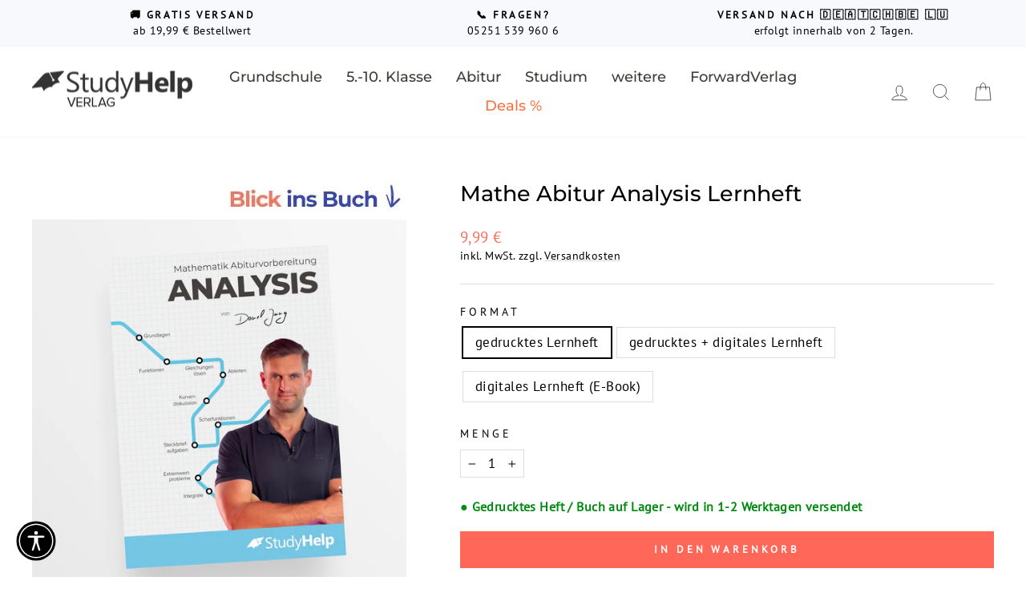

--- FILE ---
content_type: text/html; charset=utf-8
request_url: https://shop.studyhelp.de/products/mathe-abitur-analysis-lernheft
body_size: 85690
content:
<!doctype html>
<html class="no-js" lang="de" dir="ltr">
<head>
<!-- BEAE-GLOBAL-FONT --> 
  
 <!-- END BEAE-GLOBAL-FONT -->
<!-- BEAE-HEADER -->


  
  
  
  <link href="//shop.studyhelp.de/cdn/shop/t/22/assets/beae.base.min.css?v=167814568080774979251766997322" rel="stylesheet" type="text/css" media="all" />
  
  
      
  
      
  <script async crossorigin fetchpriority="high" src="/cdn/shopifycloud/importmap-polyfill/es-modules-shim.2.4.0.js"></script>
<script src="//shop.studyhelp.de/cdn/shop/t/22/assets/beae.base.min.js?v=117072119420246857021766997323" defer="defer"></script>
  <script>
    window.BEAE_HELPER = {
        routes: {
            cart_url: "/cart",
            root_url: "/"
        },
        lang: "de",
        available_lang: {"shop_locale":{"locale":"de","enabled":true,"primary":true,"published":true}}
    };
  </script><script>
      try {
        const beaeRecentlyViewedProducts = new Set(JSON.parse(localStorage.getItem("beaeRecentlyViewedProducts") || "[]"));
        beaeRecentlyViewedProducts.delete(4273576083516); // Delete first to re-move the product
        beaeRecentlyViewedProducts.add(4273576083516);
        localStorage.setItem("beaeRecentlyViewedProducts", JSON.stringify(Array.from(beaeRecentlyViewedProducts.values()).reverse()));
      } catch (e) {
        // Safari in private mode does not allow setting item, we silently fail
      }
      </script><!-- END BEAE-HEADER -->
  <script type="text/javascript">
    (function(c,l,a,r,i,t,y){
        c[a] = c[a] || function () { 
            (c[a].q = c[a].q || []).push(arguments); 
        };
        t = l.createElement(r);
        t.async = 1;
        t.src = "https://www.clarity.ms/tag/" + i;
        y = l.getElementsByTagName(r)[0];
        y.parentNode.insertBefore(t, y);
    })(window, document, "clarity", "script", "nxtu632hj8");
</script>
  <!-- Google Tag Manager -->
  <script>(function(w,d,s,l,i){w[l]=w[l]||[];w[l].push({'gtm.start':
  new Date().getTime(),event:'gtm.js'});var f=d.getElementsByTagName(s)[0],
  j=d.createElement(s),dl=l!='dataLayer'?'&l='+l:'';j.async=true;j.src=
  'https://www.googletagmanager.com/gtm.js?id='+i+dl;f.parentNode.insertBefore(j,f);
  })(window,document,'script','dataLayer','GTM-NMZF6LS');</script>
  <!-- End Google Tag Manager -->

  <meta charset="utf-8">
  <meta http-equiv="X-UA-Compatible" content="IE=edge,chrome=1">
  <meta name="viewport" content="width=device-width,initial-scale=1">
  <meta name="theme-color" content="#ff6859">
  <link rel="canonical" href="https://shop.studyhelp.de/products/mathe-abitur-analysis-lernheft">
  <link rel="preconnect" href="https://cdn.shopify.com" crossorigin>
  <link rel="preconnect" href="https://fonts.shopifycdn.com" crossorigin>
  <link rel="dns-prefetch" href="https://productreviews.shopifycdn.com">
  <link rel="dns-prefetch" href="https://ajax.googleapis.com">
  <link rel="dns-prefetch" href="https://maps.googleapis.com">
  <link rel="dns-prefetch" href="https://maps.gstatic.com"><link rel="shortcut icon" href="//shop.studyhelp.de/cdn/shop/files/studyhelp-favicon_32x32.png?v=1620305508" type="image/png" /><title>Analysis Lernheft für das Mathe Abitur | mit Daniel Jung
&ndash; StudyHelp Shop
</title>
<meta name="description" content="Mathe Abitur Lernheft Analysis jetzt bestellen ➛ ab 8,99 € ✓ Lernvideos von Daniel Jung ✓ einfache Erklärungen ✓ Abiturvorbereitung ✓"><meta property="og:site_name" content="StudyHelp Shop">
  <meta property="og:url" content="https://shop.studyhelp.de/products/mathe-abitur-analysis-lernheft">
  <meta property="og:title" content="Mathe Abitur Analysis Lernheft">
  <meta property="og:type" content="product">
  <meta property="og:description" content="Mathe Abitur Lernheft Analysis jetzt bestellen ➛ ab 8,99 € ✓ Lernvideos von Daniel Jung ✓ einfache Erklärungen ✓ Abiturvorbereitung ✓"><meta property="og:image" content="http://shop.studyhelp.de/cdn/shop/files/Gross_MatheABIAnalysis-DanielJung-Cover-gedrucktesLernheft.jpg?v=1716896686">
    <meta property="og:image:secure_url" content="https://shop.studyhelp.de/cdn/shop/files/Gross_MatheABIAnalysis-DanielJung-Cover-gedrucktesLernheft.jpg?v=1716896686">
    <meta property="og:image:width" content="1280">
    <meta property="og:image:height" content="1280"><meta name="twitter:site" content="@">
  <meta name="twitter:card" content="summary_large_image">
  <meta name="twitter:title" content="Mathe Abitur Analysis Lernheft">
  <meta name="twitter:description" content="Mathe Abitur Lernheft Analysis jetzt bestellen ➛ ab 8,99 € ✓ Lernvideos von Daniel Jung ✓ einfache Erklärungen ✓ Abiturvorbereitung ✓">
<script type="importmap">
{
  "imports": {
    "element.base-media": "//shop.studyhelp.de/cdn/shop/t/22/assets/element.base-media.js?v=61305152781971747521764266883",
    "element.image.parallax": "//shop.studyhelp.de/cdn/shop/t/22/assets/element.image.parallax.js?v=59188309605188605141764266883",
    "element.model": "//shop.studyhelp.de/cdn/shop/t/22/assets/element.model.js?v=104979259955732717291764266883",
    "element.quantity-selector": "//shop.studyhelp.de/cdn/shop/t/22/assets/element.quantity-selector.js?v=68208048201360514121764266883",
    "element.text.rte": "//shop.studyhelp.de/cdn/shop/t/22/assets/element.text.rte.js?v=28194737298593644281764266883",
    "element.video": "//shop.studyhelp.de/cdn/shop/t/22/assets/element.video.js?v=110560105447302630031764266883",
    "is-land": "//shop.studyhelp.de/cdn/shop/t/22/assets/is-land.min.js?v=92343381495565747271764266884",
    "util.misc": "//shop.studyhelp.de/cdn/shop/t/22/assets/util.misc.js?v=117964846174238173191764266884",
    "util.product-loader": "//shop.studyhelp.de/cdn/shop/t/22/assets/util.product-loader.js?v=71947287259713254281764266884",
    "util.resource-loader": "//shop.studyhelp.de/cdn/shop/t/22/assets/util.resource-loader.js?v=81301169148003274841764266884",
    "vendor.in-view": "//shop.studyhelp.de/cdn/shop/t/22/assets/vendor.in-view.js?v=126891093837844970591764266884"
  }
}
</script><script type="module" src="//shop.studyhelp.de/cdn/shop/t/22/assets/is-land.min.js?v=92343381495565747271764266884"></script>
<style data-shopify>@font-face {
  font-family: Montserrat;
  font-weight: 500;
  font-style: normal;
  font-display: swap;
  src: url("//shop.studyhelp.de/cdn/fonts/montserrat/montserrat_n5.07ef3781d9c78c8b93c98419da7ad4fbeebb6635.woff2") format("woff2"),
       url("//shop.studyhelp.de/cdn/fonts/montserrat/montserrat_n5.adf9b4bd8b0e4f55a0b203cdd84512667e0d5e4d.woff") format("woff");
}

  @font-face {
  font-family: "PT Sans";
  font-weight: 400;
  font-style: normal;
  font-display: swap;
  src: url("//shop.studyhelp.de/cdn/fonts/pt_sans/ptsans_n4.83e02f6420db1e9af259d3d7856d73a9dc4fb7ab.woff2") format("woff2"),
       url("//shop.studyhelp.de/cdn/fonts/pt_sans/ptsans_n4.031cf9b26e734268d68c385b0ff08ff26d8b4b6b.woff") format("woff");
}


  
  @font-face {
  font-family: "PT Sans";
  font-weight: 400;
  font-style: italic;
  font-display: swap;
  src: url("//shop.studyhelp.de/cdn/fonts/pt_sans/ptsans_i4.13d0fa4d8e97d77e57a7b87d374df76447561c38.woff2") format("woff2"),
       url("//shop.studyhelp.de/cdn/fonts/pt_sans/ptsans_i4.1ffe088c0458ba08706c5025ac59c175cc6ceb8d.woff") format("woff");
}

  
</style><link rel="stylesheet" href="//shop.studyhelp.de/cdn/shop/t/22/assets/theme.css?v=18590056453452830701764848625" media="print" onload="this.media='all'">
  <noscript><link rel="stylesheet" href="//shop.studyhelp.de/cdn/shop/t/22/assets/theme.css?v=18590056453452830701764848625"></noscript><style data-shopify>:root {
    --typeHeaderPrimary: Montserrat;
    --typeHeaderFallback: sans-serif;
    --typeHeaderSize: 32px;
    --typeHeaderWeight: 500;
    --typeHeaderLineHeight: 1.2;
    --typeHeaderSpacing: 0.0em;

    --typeBasePrimary:"PT Sans";
    --typeBaseFallback:sans-serif;
    --typeBaseSize: 17px;
    --typeBaseWeight: 400;
    --typeBaseSpacing: 0.025em;
    --typeBaseLineHeight: 1.4;
    --typeBaselineHeightMinus01: 1.3;

    --typeCollectionTitle: 18px;

    --iconWeight: 2px;
    --iconLinecaps: miter;

    
        --buttonRadius: 0;
    

    --colorGridOverlayOpacity: 0.1;
    --colorAnnouncement: #f7f9fc;
    --colorAnnouncementText: #000000;

    --colorBody: #ffffff;
    --colorBodyAlpha05: rgba(255, 255, 255, 0.05);
    --colorBodyDim: #f2f2f2;
    --colorBodyLightDim: #fafafa;
    --colorBodyMediumDim: #f5f5f5;


    --colorBorder: #dddddd;

    --colorBtnPrimary: #ff6859;
    --colorBtnPrimaryLight: #ff968c;
    --colorBtnPrimaryDim: #ff5140;
    --colorBtnPrimaryText: #ffffff;

    --colorCartDot: #ff4f33;

    --colorDrawers: #ffffff;
    --colorDrawersDim: #f2f2f2;
    --colorDrawerBorder: #e8e8e1;
    --colorDrawerText: #000000;
    --colorDrawerTextDark: #000000;
    --colorDrawerButton: #ff6859;
    --colorDrawerButtonText: #ffffff;

    --colorFooter: #ffffff;
    --colorFooterText: #000000;
    --colorFooterTextAlpha01: #000000;

    --colorGridOverlay: #000000;
    --colorGridOverlayOpacity: 0.1;

    --colorHeaderTextAlpha01: rgba(64, 59, 55, 0.1);

    --colorHeroText: #ffffff;

    --colorSmallImageBg: #ffffff;
    --colorLargeImageBg: #0f0f0f;

    --colorImageOverlay: #000000;
    --colorImageOverlayOpacity: 0.1;
    --colorImageOverlayTextShadow: 0.2;

    --colorLink: #000000;

    --colorModalBg: rgba(230, 230, 230, 0.6);

    --colorNav: #ffffff;
    --colorNavText: #403b37;

    --colorPrice: #ff6859;

    --colorSaleTag: #ff6859;
    --colorSaleTagText: #ffffff;

    --colorTextBody: #000000;
    --colorTextBodyAlpha015: rgba(0, 0, 0, 0.15);
    --colorTextBodyAlpha005: rgba(0, 0, 0, 0.05);
    --colorTextBodyAlpha008: rgba(0, 0, 0, 0.08);
    --colorTextSavings: #6ccc54;

    --urlIcoSelect: url(//shop.studyhelp.de/cdn/shop/t/22/assets/ico-select.svg);
    --urlIcoSelectFooter: url(//shop.studyhelp.de/cdn/shop/t/22/assets/ico-select-footer.svg);
    --urlIcoSelectWhite: url(//shop.studyhelp.de/cdn/shop/t/22/assets/ico-select-white.svg);

    --grid-gutter: 17px;
    --drawer-gutter: 20px;

    --sizeChartMargin: 25px 0;
    --sizeChartIconMargin: 5px;

    --newsletterReminderPadding: 40px;

    /*Shop Pay Installments*/
    --color-body-text: #000000;
    --color-body: #ffffff;
    --color-bg: #ffffff;
    }

    .placeholder-content {
    background-image: linear-gradient(100deg, #ffffff 40%, #f7f7f7 63%, #ffffff 79%);
    }</style><script>
    document.documentElement.className = document.documentElement.className.replace('no-js', 'js');

    window.theme = window.theme || {};
    theme.routes = {
      home: "/",
      cart: "/cart.js",
      cartPage: "/cart",
      cartAdd: "/cart/add.js",
      cartChange: "/cart/change.js",
      search: "/search",
      predictiveSearch: "/search/suggest"
    };
    theme.strings = {
      soldOut: "Ausverkauft",
      unavailable: "Nicht verfügbar",
      inStockLabel: "Auf Lager",
      oneStockLabel: "Geringer Bestand - nur [count] Artikel auf Lager",
      otherStockLabel: "Geringer Bestand - nur [count] Artikel auf Lager",
      willNotShipUntil: "Wird nach dem [date] versendet",
      willBeInStockAfter: "Wird nach dem [date] auf Lager sein",
      waitingForStock: "Nachbestellt, bald verfügbar",
      savePrice: "Sparen [saved_amount]",
      cartEmpty: "Ihr Einkaufswagen ist im Moment leer.",
      cartTermsConfirmation: "Sie müssen den Verkaufsbedingungen zustimmen, um auszuchecken",
      searchCollections: "Kollektionen",
      searchPages: "Seiten",
      searchArticles: "Artikel",
      productFrom: "ab ",
      maxQuantity: "Du kannst nur haben [quantity] von [title] in Ihrem Warenkorbt."
    };
    theme.settings = {
      cartType: "page",
      isCustomerTemplate: false,
      moneyFormat: "{{amount_with_comma_separator}} €",
      saveType: "percent",
      productImageSize: "natural",
      productImageCover: false,
      predictiveSearch: true,
      predictiveSearchType: null,
      predictiveSearchVendor: false,
      predictiveSearchPrice: false,
      quickView: false,
      themeName: 'Impulse',
      themeVersion: "8.1.0"
    };
  </script>

  <script>window.performance && window.performance.mark && window.performance.mark('shopify.content_for_header.start');</script><meta name="google-site-verification" content="QwDx0uYEKoeDtSQ8VpWWfM4W1XdLNJFOR2TlFcX61EM">
<meta name="google-site-verification" content="ul72biYIzxeE5ns15pTic-xGogd7yj9Knwce-kUYYb4">
<meta name="google-site-verification" content="2fdDrwmWvo-ej5_8KDYle3Wu0SIcSId0DR1r2LiO8ig">
<meta id="shopify-digital-wallet" name="shopify-digital-wallet" content="/27251245116/digital_wallets/dialog">
<meta name="shopify-checkout-api-token" content="a024c5ebce3e61d79eb44ee6cd6a2d53">
<meta id="in-context-paypal-metadata" data-shop-id="27251245116" data-venmo-supported="false" data-environment="production" data-locale="de_DE" data-paypal-v4="true" data-currency="EUR">
<link rel="alternate" type="application/json+oembed" href="https://shop.studyhelp.de/products/mathe-abitur-analysis-lernheft.oembed">
<script async="async" src="/checkouts/internal/preloads.js?locale=de-DE"></script>
<link rel="preconnect" href="https://shop.app" crossorigin="anonymous">
<script async="async" src="https://shop.app/checkouts/internal/preloads.js?locale=de-DE&shop_id=27251245116" crossorigin="anonymous"></script>
<script id="apple-pay-shop-capabilities" type="application/json">{"shopId":27251245116,"countryCode":"DE","currencyCode":"EUR","merchantCapabilities":["supports3DS"],"merchantId":"gid:\/\/shopify\/Shop\/27251245116","merchantName":"StudyHelp Shop","requiredBillingContactFields":["postalAddress","email"],"requiredShippingContactFields":["postalAddress","email"],"shippingType":"shipping","supportedNetworks":["visa","maestro","masterCard","amex"],"total":{"type":"pending","label":"StudyHelp Shop","amount":"1.00"},"shopifyPaymentsEnabled":true,"supportsSubscriptions":true}</script>
<script id="shopify-features" type="application/json">{"accessToken":"a024c5ebce3e61d79eb44ee6cd6a2d53","betas":["rich-media-storefront-analytics"],"domain":"shop.studyhelp.de","predictiveSearch":true,"shopId":27251245116,"locale":"de"}</script>
<script>var Shopify = Shopify || {};
Shopify.shop = "studyhelp-shop.myshopify.com";
Shopify.locale = "de";
Shopify.currency = {"active":"EUR","rate":"1.0"};
Shopify.country = "DE";
Shopify.theme = {"name":"Impulse OS 2.0 Update (Habibur Shanto)","id":184144593161,"schema_name":"Impulse","schema_version":"8.1.0","theme_store_id":857,"role":"main"};
Shopify.theme.handle = "null";
Shopify.theme.style = {"id":null,"handle":null};
Shopify.cdnHost = "shop.studyhelp.de/cdn";
Shopify.routes = Shopify.routes || {};
Shopify.routes.root = "/";</script>
<script type="module">!function(o){(o.Shopify=o.Shopify||{}).modules=!0}(window);</script>
<script>!function(o){function n(){var o=[];function n(){o.push(Array.prototype.slice.apply(arguments))}return n.q=o,n}var t=o.Shopify=o.Shopify||{};t.loadFeatures=n(),t.autoloadFeatures=n()}(window);</script>
<script>
  window.ShopifyPay = window.ShopifyPay || {};
  window.ShopifyPay.apiHost = "shop.app\/pay";
  window.ShopifyPay.redirectState = null;
</script>
<script id="shop-js-analytics" type="application/json">{"pageType":"product"}</script>
<script defer="defer" async type="module" src="//shop.studyhelp.de/cdn/shopifycloud/shop-js/modules/v2/client.init-shop-cart-sync_HUjMWWU5.de.esm.js"></script>
<script defer="defer" async type="module" src="//shop.studyhelp.de/cdn/shopifycloud/shop-js/modules/v2/chunk.common_QpfDqRK1.esm.js"></script>
<script type="module">
  await import("//shop.studyhelp.de/cdn/shopifycloud/shop-js/modules/v2/client.init-shop-cart-sync_HUjMWWU5.de.esm.js");
await import("//shop.studyhelp.de/cdn/shopifycloud/shop-js/modules/v2/chunk.common_QpfDqRK1.esm.js");

  window.Shopify.SignInWithShop?.initShopCartSync?.({"fedCMEnabled":true,"windoidEnabled":true});

</script>
<script>
  window.Shopify = window.Shopify || {};
  if (!window.Shopify.featureAssets) window.Shopify.featureAssets = {};
  window.Shopify.featureAssets['shop-js'] = {"shop-cart-sync":["modules/v2/client.shop-cart-sync_ByUgVWtJ.de.esm.js","modules/v2/chunk.common_QpfDqRK1.esm.js"],"init-fed-cm":["modules/v2/client.init-fed-cm_CVqhkk-1.de.esm.js","modules/v2/chunk.common_QpfDqRK1.esm.js"],"shop-cash-offers":["modules/v2/client.shop-cash-offers_CaaeZ5wd.de.esm.js","modules/v2/chunk.common_QpfDqRK1.esm.js","modules/v2/chunk.modal_CS8dP9kO.esm.js"],"shop-button":["modules/v2/client.shop-button_B0pFlqys.de.esm.js","modules/v2/chunk.common_QpfDqRK1.esm.js"],"shop-toast-manager":["modules/v2/client.shop-toast-manager_DgTeluS3.de.esm.js","modules/v2/chunk.common_QpfDqRK1.esm.js"],"init-shop-cart-sync":["modules/v2/client.init-shop-cart-sync_HUjMWWU5.de.esm.js","modules/v2/chunk.common_QpfDqRK1.esm.js"],"avatar":["modules/v2/client.avatar_BTnouDA3.de.esm.js"],"init-windoid":["modules/v2/client.init-windoid_B-gyVqfY.de.esm.js","modules/v2/chunk.common_QpfDqRK1.esm.js"],"init-shop-email-lookup-coordinator":["modules/v2/client.init-shop-email-lookup-coordinator_C5I212n4.de.esm.js","modules/v2/chunk.common_QpfDqRK1.esm.js"],"pay-button":["modules/v2/client.pay-button_CJaF-UDc.de.esm.js","modules/v2/chunk.common_QpfDqRK1.esm.js"],"shop-login-button":["modules/v2/client.shop-login-button_DTPR4l75.de.esm.js","modules/v2/chunk.common_QpfDqRK1.esm.js","modules/v2/chunk.modal_CS8dP9kO.esm.js"],"init-customer-accounts-sign-up":["modules/v2/client.init-customer-accounts-sign-up_SG5gYFpP.de.esm.js","modules/v2/client.shop-login-button_DTPR4l75.de.esm.js","modules/v2/chunk.common_QpfDqRK1.esm.js","modules/v2/chunk.modal_CS8dP9kO.esm.js"],"init-shop-for-new-customer-accounts":["modules/v2/client.init-shop-for-new-customer-accounts_C4qR5Wl-.de.esm.js","modules/v2/client.shop-login-button_DTPR4l75.de.esm.js","modules/v2/chunk.common_QpfDqRK1.esm.js","modules/v2/chunk.modal_CS8dP9kO.esm.js"],"init-customer-accounts":["modules/v2/client.init-customer-accounts_BI_wUvuR.de.esm.js","modules/v2/client.shop-login-button_DTPR4l75.de.esm.js","modules/v2/chunk.common_QpfDqRK1.esm.js","modules/v2/chunk.modal_CS8dP9kO.esm.js"],"shop-follow-button":["modules/v2/client.shop-follow-button_CmMsyvrH.de.esm.js","modules/v2/chunk.common_QpfDqRK1.esm.js","modules/v2/chunk.modal_CS8dP9kO.esm.js"],"checkout-modal":["modules/v2/client.checkout-modal_tfCxQqrq.de.esm.js","modules/v2/chunk.common_QpfDqRK1.esm.js","modules/v2/chunk.modal_CS8dP9kO.esm.js"],"lead-capture":["modules/v2/client.lead-capture_Ccz5Zm6k.de.esm.js","modules/v2/chunk.common_QpfDqRK1.esm.js","modules/v2/chunk.modal_CS8dP9kO.esm.js"],"shop-login":["modules/v2/client.shop-login_BfivnucW.de.esm.js","modules/v2/chunk.common_QpfDqRK1.esm.js","modules/v2/chunk.modal_CS8dP9kO.esm.js"],"payment-terms":["modules/v2/client.payment-terms_D2Mn0eFV.de.esm.js","modules/v2/chunk.common_QpfDqRK1.esm.js","modules/v2/chunk.modal_CS8dP9kO.esm.js"]};
</script>
<script>(function() {
  var isLoaded = false;
  function asyncLoad() {
    if (isLoaded) return;
    isLoaded = true;
    var urls = ["https:\/\/intg.snapchat.com\/shopify\/shopify-scevent.js?id=55383428-ec91-4ff2-bcc6-3139ec805f31\u0026shop=studyhelp-shop.myshopify.com","https:\/\/tabs.stationmade.com\/registered-scripts\/tabs-by-station.js?shop=studyhelp-shop.myshopify.com","https:\/\/app-easy-product-downloads.fr\/js\/ajax\/easy_product_dl_get_product_download.js?shop=studyhelp-shop.myshopify.com","https:\/\/widgetic.com\/sdk\/sdk.js?shop=studyhelp-shop.myshopify.com","\/\/cdn.shopify.com\/proxy\/51ee5ef004a1697c7877bd0d7c320b051409a4a8af766434716a524901cbb020\/studyhelp.activehosted.com\/js\/site-tracking.php?shop=studyhelp-shop.myshopify.com\u0026sp-cache-control=cHVibGljLCBtYXgtYWdlPTkwMA","\/\/cdn.shopify.com\/proxy\/d2eea11e3024f5e3f9ba093cc69befba7783089a58c793d2bd47c86518a9a845\/api.goaffpro.com\/loader.js?shop=studyhelp-shop.myshopify.com\u0026sp-cache-control=cHVibGljLCBtYXgtYWdlPTkwMA","https:\/\/candyrack.ds-cdn.com\/static\/main.js?shop=studyhelp-shop.myshopify.com"];
    for (var i = 0; i < urls.length; i++) {
      var s = document.createElement('script');
      s.type = 'text/javascript';
      s.async = true;
      s.src = urls[i];
      var x = document.getElementsByTagName('script')[0];
      x.parentNode.insertBefore(s, x);
    }
  };
  if(window.attachEvent) {
    window.attachEvent('onload', asyncLoad);
  } else {
    window.addEventListener('load', asyncLoad, false);
  }
})();</script>
<script id="__st">var __st={"a":27251245116,"offset":3600,"reqid":"31042ad4-bd01-420b-9397-b9ee6b598cbb-1768855161","pageurl":"shop.studyhelp.de\/products\/mathe-abitur-analysis-lernheft","u":"85e4cc6d0dca","p":"product","rtyp":"product","rid":4273576083516};</script>
<script>window.ShopifyPaypalV4VisibilityTracking = true;</script>
<script id="form-persister">!function(){'use strict';const t='contact',e='new_comment',n=[[t,t],['blogs',e],['comments',e],[t,'customer']],o='password',r='form_key',c=['recaptcha-v3-token','g-recaptcha-response','h-captcha-response',o],s=()=>{try{return window.sessionStorage}catch{return}},i='__shopify_v',u=t=>t.elements[r],a=function(){const t=[...n].map((([t,e])=>`form[action*='/${t}']:not([data-nocaptcha='true']) input[name='form_type'][value='${e}']`)).join(',');var e;return e=t,()=>e?[...document.querySelectorAll(e)].map((t=>t.form)):[]}();function m(t){const e=u(t);a().includes(t)&&(!e||!e.value)&&function(t){try{if(!s())return;!function(t){const e=s();if(!e)return;const n=u(t);if(!n)return;const o=n.value;o&&e.removeItem(o)}(t);const e=Array.from(Array(32),(()=>Math.random().toString(36)[2])).join('');!function(t,e){u(t)||t.append(Object.assign(document.createElement('input'),{type:'hidden',name:r})),t.elements[r].value=e}(t,e),function(t,e){const n=s();if(!n)return;const r=[...t.querySelectorAll(`input[type='${o}']`)].map((({name:t})=>t)),u=[...c,...r],a={};for(const[o,c]of new FormData(t).entries())u.includes(o)||(a[o]=c);n.setItem(e,JSON.stringify({[i]:1,action:t.action,data:a}))}(t,e)}catch(e){console.error('failed to persist form',e)}}(t)}const f=t=>{if('true'===t.dataset.persistBound)return;const e=function(t,e){const n=function(t){return'function'==typeof t.submit?t.submit:HTMLFormElement.prototype.submit}(t).bind(t);return function(){let t;return()=>{t||(t=!0,(()=>{try{e(),n()}catch(t){(t=>{console.error('form submit failed',t)})(t)}})(),setTimeout((()=>t=!1),250))}}()}(t,(()=>{m(t)}));!function(t,e){if('function'==typeof t.submit&&'function'==typeof e)try{t.submit=e}catch{}}(t,e),t.addEventListener('submit',(t=>{t.preventDefault(),e()})),t.dataset.persistBound='true'};!function(){function t(t){const e=(t=>{const e=t.target;return e instanceof HTMLFormElement?e:e&&e.form})(t);e&&m(e)}document.addEventListener('submit',t),document.addEventListener('DOMContentLoaded',(()=>{const e=a();for(const t of e)f(t);var n;n=document.body,new window.MutationObserver((t=>{for(const e of t)if('childList'===e.type&&e.addedNodes.length)for(const t of e.addedNodes)1===t.nodeType&&'FORM'===t.tagName&&a().includes(t)&&f(t)})).observe(n,{childList:!0,subtree:!0,attributes:!1}),document.removeEventListener('submit',t)}))}()}();</script>
<script integrity="sha256-4kQ18oKyAcykRKYeNunJcIwy7WH5gtpwJnB7kiuLZ1E=" data-source-attribution="shopify.loadfeatures" defer="defer" src="//shop.studyhelp.de/cdn/shopifycloud/storefront/assets/storefront/load_feature-a0a9edcb.js" crossorigin="anonymous"></script>
<script crossorigin="anonymous" defer="defer" src="//shop.studyhelp.de/cdn/shopifycloud/storefront/assets/shopify_pay/storefront-65b4c6d7.js?v=20250812"></script>
<script data-source-attribution="shopify.dynamic_checkout.dynamic.init">var Shopify=Shopify||{};Shopify.PaymentButton=Shopify.PaymentButton||{isStorefrontPortableWallets:!0,init:function(){window.Shopify.PaymentButton.init=function(){};var t=document.createElement("script");t.src="https://shop.studyhelp.de/cdn/shopifycloud/portable-wallets/latest/portable-wallets.de.js",t.type="module",document.head.appendChild(t)}};
</script>
<script data-source-attribution="shopify.dynamic_checkout.buyer_consent">
  function portableWalletsHideBuyerConsent(e){var t=document.getElementById("shopify-buyer-consent"),n=document.getElementById("shopify-subscription-policy-button");t&&n&&(t.classList.add("hidden"),t.setAttribute("aria-hidden","true"),n.removeEventListener("click",e))}function portableWalletsShowBuyerConsent(e){var t=document.getElementById("shopify-buyer-consent"),n=document.getElementById("shopify-subscription-policy-button");t&&n&&(t.classList.remove("hidden"),t.removeAttribute("aria-hidden"),n.addEventListener("click",e))}window.Shopify?.PaymentButton&&(window.Shopify.PaymentButton.hideBuyerConsent=portableWalletsHideBuyerConsent,window.Shopify.PaymentButton.showBuyerConsent=portableWalletsShowBuyerConsent);
</script>
<script data-source-attribution="shopify.dynamic_checkout.cart.bootstrap">document.addEventListener("DOMContentLoaded",(function(){function t(){return document.querySelector("shopify-accelerated-checkout-cart, shopify-accelerated-checkout")}if(t())Shopify.PaymentButton.init();else{new MutationObserver((function(e,n){t()&&(Shopify.PaymentButton.init(),n.disconnect())})).observe(document.body,{childList:!0,subtree:!0})}}));
</script>
<script id='scb4127' type='text/javascript' async='' src='https://shop.studyhelp.de/cdn/shopifycloud/privacy-banner/storefront-banner.js'></script><link id="shopify-accelerated-checkout-styles" rel="stylesheet" media="screen" href="https://shop.studyhelp.de/cdn/shopifycloud/portable-wallets/latest/accelerated-checkout-backwards-compat.css" crossorigin="anonymous">
<style id="shopify-accelerated-checkout-cart">
        #shopify-buyer-consent {
  margin-top: 1em;
  display: inline-block;
  width: 100%;
}

#shopify-buyer-consent.hidden {
  display: none;
}

#shopify-subscription-policy-button {
  background: none;
  border: none;
  padding: 0;
  text-decoration: underline;
  font-size: inherit;
  cursor: pointer;
}

#shopify-subscription-policy-button::before {
  box-shadow: none;
}

      </style>

<script>window.performance && window.performance.mark && window.performance.mark('shopify.content_for_header.end');</script>

  <style data-shopify>
    :root {
      /* Root Variables */
      /* ========================= */
      --root-color-primary: #000000;
      --color-primary: #000000;
      --root-color-secondary: #ffffff;
      --color-secondary: #ffffff;
      --color-sale-tag: #ff6859;
      --color-sale-tag-text: #ffffff;
      --layout-section-padding-block: 3rem;
      --layout-section-padding-inline--md: 40px;
      --layout-section-max-inline-size: 1420px; 


      /* Text */
      /* ========================= */
      
      /* Body Font Styles */
      --element-text-font-family--body: "PT Sans";
      --element-text-font-family-fallback--body: sans-serif;
      --element-text-font-weight--body: 400;
      --element-text-letter-spacing--body: 0.025em;
      --element-text-text-transform--body: none;

      /* Body Font Sizes */
      --element-text-font-size--body: initial;
      --element-text-font-size--body-xs: 13px;
      --element-text-font-size--body-sm: 15px;
      --element-text-font-size--body-md: 17px;
      --element-text-font-size--body-lg: 19px;
      
      /* Body Line Heights */
      --element-text-line-height--body: 1.4;

      /* Heading Font Styles */
      --element-text-font-family--heading: Montserrat;
      --element-text-font-family-fallback--heading: sans-serif;
      --element-text-font-weight--heading: 500;
      --element-text-letter-spacing--heading: 0.0em;
      
       
      
      
      /* Heading Font Sizes */
      --element-text-font-size--heading-2xl: 48px;
      --element-text-font-size--heading-xl: 32px;
      --element-text-font-size--heading-lg: 26px;
      --element-text-font-size--heading-md: 24px;
      --element-text-font-size--heading-sm: 18px;
      --element-text-font-size--heading-xs: 16px;
      
      /* Heading Line Heights */
      --element-text-line-height--heading: 1.2;

      /* Buttons */
      /* ========================= */
      
          --element-button-radius: 0;
      

      --element-button-padding-block: 12px;
      --element-button-text-transform: uppercase;
      --element-button-font-weight: 800;
      --element-button-font-size: max(calc(var(--typeBaseSize) - 4px), 13px);
      --element-button-letter-spacing: .3em;

      /* Base Color Variables */
      --element-button-color-primary: #ff6859;
      --element-button-color-secondary: #ffffff;
      --element-button-shade-border: 100%;

      /* Hover State Variables */
      --element-button-shade-background--hover: 0%;
      --element-button-shade-border--hover: 100%;

      /* Focus State Variables */
      --element-button-color-focus: var(--color-focus);

      /* Inputs */
      /* ========================= */
      
          --element-icon-radius: 0;
      

      --element-input-font-size: var(--element-text-font-size--body-sm);
      --element-input-box-shadow-shade: 100%;

      /* Hover State Variables */
      --element-input-background-shade--hover: 0%;
      --element-input-box-shadow-spread-radius--hover: 1px;
    }

    @media only screen and (max-width: 768px) {
      :root {
        --element-button-font-size: max(calc(var(--typeBaseSize) - 5px), 11px);
      }
    }

    .element-radio {
        &:has(input[type='radio']:checked) {
          --element-button-color: var(--element-button-color-secondary);
        }
    }

    /* ATC Button Overrides */
    /* ========================= */

    .element-button[type="submit"],
    .element-button[type="submit"] .element-text,
    .element-button--shopify-payment-wrapper button {
      --element-button-padding-block: 13px;
      --element-button-padding-inline: 20px;
      --element-button-line-height: 1.42;
      --_font-size--body-md: var(--element-button-font-size);

      line-height: 1.42 !important;
    }

    /* When dynamic checkout is enabled */
    product-form:has(.element-button--shopify-payment-wrapper) {
      --element-button-color: #000000;

      .element-button[type="submit"],
      .element-button--shopify-payment-wrapper button {
        min-height: 50px !important;
      }

      .shopify-payment-button {
        margin: 0;
      }
    }

    /* Hover animation for non-angled buttons */
    body:not([data-button_style='angled']) .element-button[type="submit"] {
      position: relative;
      overflow: hidden;

      &:after {
        content: '';
        position: absolute;
        top: 0;
        left: 150%;
        width: 200%;
        height: 100%;
        transform: skewX(-20deg);
        background-image: linear-gradient(to right,transparent, rgba(255,255,255,.25),transparent);
      }

      &:hover:after {
        animation: shine 0.75s cubic-bezier(0.01, 0.56, 1, 1);
      }
    }

    /* ANGLED STYLE - ATC Button Overrides */
    /* ========================= */
    
    [data-button_style='angled'] {
      --element-button-shade-background--active: var(--element-button-shade-background);
      --element-button-shade-border--active: var(--element-button-shade-border);

      .element-button[type="submit"] {
        --_box-shadow: none;

        position: relative;
        max-width: 94%;
        border-top: 1px solid #ff6859;
        border-bottom: 1px solid #ff6859;
        
        &:before,
        &:after {
          content: '';
          position: absolute;
          display: block;
          top: -1px;
          bottom: -1px;
          width: 20px;
          transform: skewX(-12deg);
          background-color: #ff6859;
        }
        
        &:before {
          left: -6px;
        }
        
        &:after {
          right: -6px;
        }
      }

      /* When dynamic checkout is enabled */
      product-form:has(.element-button--shopify-payment-wrapper) {
        .element-button[type="submit"]:before,
        .element-button[type="submit"]:after {
          background-color: color-mix(in srgb,var(--_color-text) var(--_shade-background),var(--_color-background));
          border-top: 1px solid #ff6859;
          border-bottom: 1px solid #ff6859;
        }

        .element-button[type="submit"]:before {
          border-left: 1px solid #ff6859;
        }
        
        .element-button[type="submit"]:after {
          border-right: 1px solid #ff6859;
        }
      }

      .element-button--shopify-payment-wrapper {
        --_color-background: #ff6859;

        button:hover,
        button:before,
        button:after {
          background-color: color-mix(in srgb,var(--_color-text) var(--_shade-background),var(--_color-background)) !important;
        }

        button:not(button:focus-visible) {
          box-shadow: none !important;
        }
      }
    }
  </style>

  <script src="//shop.studyhelp.de/cdn/shop/t/22/assets/vendor-scripts-v11.js" defer="defer"></script><link rel="stylesheet" href="//shop.studyhelp.de/cdn/shop/t/22/assets/country-flags.css"><script src="//shop.studyhelp.de/cdn/shop/t/22/assets/theme.js?v=22325264162658116151764266884" defer="defer"></script>

  <link rel="preload" href="//shop.studyhelp.de/cdn/shop/t/22/assets/magnific-popup.css?v=68456212869795721301764434759" as="style" onload="this.rel='stylesheet'">
  <noscript><link rel="stylesheet" href="//shop.studyhelp.de/cdn/shop/t/22/assets/magnific-popup.css?v=68456212869795721301764434759"></noscript>

  <link rel="preload" href="//shop.studyhelp.de/cdn/shop/t/22/assets/view-inside.css?v=5923949436692319851764437075" as="style" onload="this.rel='stylesheet'">
  <noscript><link rel="stylesheet" href="//shop.studyhelp.de/cdn/shop/t/22/assets/view-inside.css?v=5923949436692319851764437075"></noscript>

  <script src="https://unpkg.com/pdfjs-dist@2.0.489/build/pdf.min.js" defer="defer"></script>
  <script src="https://cdnjs.cloudflare.com/ajax/libs/jquery/3.7.1/jquery.min.js"
    integrity="sha512-v2CJ7UaYy4JwqLDIrZUI/4hqeoQieOmAZNXBeQyjo21dadnwR+8ZaIJVT8EE2iyI61OV8e6M8PP2/4hpQINQ/g=="
    crossorigin="anonymous"
    defer>
  </script>
  <script src="//shop.studyhelp.de/cdn/shop/t/22/assets/magnific.min.js?v=36094560348524307761764434802" defer></script>

            
                
            


<!-- BEGIN app block: shopify://apps/tabs-studio/blocks/global_embed_block/19980fb9-f2ca-4ada-ad36-c0364c3318b8 -->
<style id="tabs-by-station-custom-styles">
  .station-tabs .station-tabs-content-inner{border-radius:3px !important;padding:24px !important;background-color:#ECEFF4 !important;}.station-tabs.mod-full-width .station-tabs-content-inner, .station-tabs .station-tabs-tabset.mod-vertical .station-tabs-content-inner{border-radius:0 !important;padding:10px 24px 24px !important;border-width:0 !important;}.station-tabs .station-tabs-tabcontent{border-radius:3px !important;padding:24px !important;background-color:#ECEFF4 !important;}.station-tabs.mod-full-width .station-tabs-tabcontent, .station-tabs .station-tabs-tabset.mod-vertical .station-tabs-tabcontent{border-radius:0 !important;padding:10px 24px 24px !important;border-width:0 !important;}.station-tabs .station-tabs-link{border-radius:3px 3px 0 0 !important;padding:12px 24px !important;margin:0 4px -1px 0 !important;background-color:transparent !important;border-width:1px 1px 0px 1px !important;border-color:#ECEFF4 !important;}.station-tabs.mod-full-width .station-tabs-link, .station-tabs .station-tabs-tabset.mod-vertical .station-tabs-link{border-radius:0 !important;padding:14px 24px !important;margin:0 !important;background-color:#ECEFF4 !important;border-width:1px 0 0 !important;border-color:#ECEFF4 !important;}.station-tabs .station-tabs-tab{border-radius:3px 3px 0 0 !important;padding:12px 24px !important;margin:0 4px -1px 0 !important;background-color:transparent !important;border-width:1px 1px 0px 1px !important;border-color:#ECEFF4 !important;}.station-tabs.mod-full-width .station-tabs-tab, .station-tabs .station-tabs-tabset.mod-vertical .station-tabs-tab{border-radius:0 !important;padding:14px 24px !important;margin:0 !important;background-color:#ECEFF4 !important;border-width:1px 0 0 !important;border-color:#ECEFF4 !important;}.station-tabs .station-tabs-link.is-active{font-weight:600 !important;background-color:#ECEFF4 !important;background-color:#ECEFF4 !important;}.station-tabs .station-tabs-tab.is-active{font-weight:600 !important;background-color:#ECEFF4 !important;background-color:#ECEFF4 !important;}.station-tabs .station-tabs-link:hover{background-color:#ECEFF4 !important;}.station-tabs .station-tabs-link.is-active:hover{background-color:#ECEFF4 !important;}.station-tabs .station-tabs-tab:hover{background-color:#ECEFF4 !important;}.station-tabs .station-tabs-tab.is-active:hover{background-color:#ECEFF4 !important;}.station-tabs.mod-full-width , .station-tabs .station-tabs-tabset.mod-vertical {border-width:1px !important;border-radius:3px !important;border-color:#f1f1f1 !important;}.station-tabs.mod-full-width .station-tabs-tabset, .station-tabs .station-tabs-tabset.mod-vertical .station-tabs-tabset{border-width:1px !important;border-radius:3px !important;border-color:#f1f1f1 !important;}.station-tabs.mod-full-width .station-tabs-link:first-of-type, .station-tabs .station-tabs-tabset.mod-vertical .station-tabs-link:first-of-type{border-width:0 !important;}.station-tabs.mod-full-width .station-tabs-tabtitle:first-of-type .station-tabs-tab, .station-tabs .station-tabs-tabset.mod-vertical .station-tabs-tabtitle:first-of-type .station-tabs-tab{border-width:0 !important;}.station-tabs.mod-full-width .station-tabs-link:hover, .station-tabs .station-tabs-tabset.mod-vertical .station-tabs-link:hover{border-color:#ECEFF4 !important;}.station-tabs.mod-full-width .station-tabs-link.is-active:hover, .station-tabs .station-tabs-tabset.mod-vertical .station-tabs-link.is-active:hover{border-color:#ECEFF4 !important;}.station-tabs.mod-full-width .station-tabs-tab:hover, .station-tabs .station-tabs-tabset.mod-vertical .station-tabs-tab:hover{border-color:#ECEFF4 !important;}.station-tabs.mod-full-width .station-tabs-tab.is-active:hover, .station-tabs .station-tabs-tabset.mod-vertical .station-tabs-tab.is-active:hover{border-color:#ECEFF4 !important;}.station-tabs.mod-full-width .station-tabs-link:hover:after, .station-tabs .station-tabs-tabset.mod-vertical .station-tabs-link:hover:after{color:#000000 !important;}.station-tabs.mod-full-width .station-tabs-link.is-active:hover:after, .station-tabs .station-tabs-tabset.mod-vertical .station-tabs-link.is-active:hover:after{color:#000000 !important;}.station-tabs.mod-full-width .station-tabs-tab:hover:before, .station-tabs .station-tabs-tabset.mod-vertical .station-tabs-tab:hover:before{color:#000000 !important;}.station-tabs.mod-full-width .station-tabs-tab.is-active:hover:before, .station-tabs .station-tabs-tabset.mod-vertical .station-tabs-tab.is-active:hover:before{color:#000000 !important;}.station-tabs.mod-full-width .station-tabs-link.is-active:after, .station-tabs .station-tabs-tabset.mod-vertical .station-tabs-link.is-active:after{color:#000000 !important;}.station-tabs.mod-full-width .station-tabs-tab.is-active:before, .station-tabs .station-tabs-tabset.mod-vertical .station-tabs-tab.is-active:before{color:#000000 !important;}
  
</style>

<script id="station-tabs-data-json" type="application/json">{
  "globalAbove": null,
  "globalBelow": null,
  "proTabsHTML": "\u003ch4 class=\"station-tabs-tabtitle\"\u003e\n      \u003cspan data-pro-tab-id=\"59256\" class=\"station-tabs-tab mod-pro-tab\" data-type=\"text\"\u003e\n        \u003cspan class=\"station-tabs-tabtext\"\u003eHinweise\u003c\/span\u003e\n      \u003c\/span\u003e\n    \u003c\/h4\u003e\n    \u003cdiv data-pro-tab-id=\"59256\" class=\"station-tabs-tabpanel\" data-type=\"text\"\u003e\n      \u003cdiv class=\"station-tabs-tabcontent\"\u003e\u003cp\u003e\u003cstrong\u003eWie kommt mein Produkt zu mir?\u003c\/strong\u003e\u003c\/p\u003e\n\u003cp\u003e\u003cstrong\u003eFormat\u003c\/strong\u003e: \u003cem\u003egedrucktes Lernheft \/ Buch\u003c\/em\u003e\u003c\/p\u003e\n\u003cp\u003eDie gedruckte Version wird innerhalb von 2 Tagen an die Deutsche Post oder an DHL \u0026uuml;bergeben. Dabei versenden wir bis 500g als Gro\u0026szlig;brief, von 501g bis 1000g als Warenpost (inkl. Tracking) und ab 1kg als Paket.\u0026nbsp;\u003c\/p\u003e\n\u003cp\u003e\u003cstrong\u003eFormat:\u003c\/strong\u003e \u003cem\u003edigitales Lernheft \/ Buch (E-Book)\u003c\/em\u003e\u003c\/p\u003e\n\u003cp\u003eNach dem Kauf kannst du die PDF-Version direkt downloaden und erh\u0026auml;ltst ebenfalls noch einen Download-Link per Mail (Spam-Ordner pr\u0026uuml;fen!). Vorteil, wenn Lernvideos oder weiterf\u0026uuml;hrendes Material enthalten sind: Die QR-Codes m\u0026uuml;ssen dann nicht mit dem Smartphone oder Tablet gescanned werden, sondern k\u0026ouml;nnen direkt im Dokument angeklickt werden. So gelangst du schnell zum passenden Video bzw. Material! Allgemein ist die gesamte Navigation im Heft nun klickbar und du gelangst direkt zum passenden Thema.\u003c\/p\u003e\n\u003cp\u003eHinweis: Wenn du als Zahlart \"Sofort\u0026uuml;berweisung\" ausw\u0026auml;hlst, erh\u0026auml;ltst du das E-Book erst nach \u003cem\u003eWertstellung\u003c\/em\u003e deiner Zahlung. Das dauert i.d.R. 1-2 Tage nach Kauf.\u003c\/p\u003e\n\u003cp\u003e\u003cstrong\u003eFormat:\u003c\/strong\u003e \u003cem\u003egedrucktes + digitales Lernheft \/ Buch\u003c\/em\u003e\u003c\/p\u003e\n\u003cp\u003eDu hast dich f\u0026uuml;r das Beste aus beiden Welten entschieden. Sobald die Bestellung durch unseren Versanddienstleister verschickt wird, erh\u0026auml;ltst du die digitale Version per Mail und kannst direkt loslegen - ohne wertvolle Zeit zu verlieren. Die gedruckte Version kommt anschlie\u0026szlig;end innerhalb weniger Tage per Post.\u003c\/p\u003e\n\u003cp\u003e\u003cstrong\u003eFormat\u003c\/strong\u003e: \u003cem\u003eOnlinekurs\u003c\/em\u003e\u003c\/p\u003e\n\u003cp\u003eBeim Onlinekurs erh\u0026auml;ltst du neben hilfreichen Erkl\u0026auml;rungen und \u003cspan style=\"text-decoration: underline;\"\u003ewerbefreien\u003c\/span\u003e Lernvideos von Lehrer Schmidt \u003cstrong\u003eund\u003c\/strong\u003e Daniel Jung die M\u0026ouml;glichkeit, jederzeit deine Fragen zu stellen. Diese werden stets von unserem Expertenteam beantwortet. Alle Aufgaben kannst du zus\u0026auml;tzlich in Form von Arbeitsbl\u0026auml;ttern downloaden und bei Bedarf ausdrucken. Die Zugangsdaten zum Kurs erh\u0026auml;ltst du direkt nach Bezahlung per Mail.\u003c\/p\u003e\n\u003c\/div\u003e\n    \u003c\/div\u003e",
  "productTitle": "Mathe Abitur Analysis Lernheft",
  "productDescription": "\u003cp\u003eDein\u003cstrong\u003e idealer Wegbegleiter\u003c\/strong\u003e ab Beginn der Oberstufe im Fach Mathe.\u003c\/p\u003e\n\u003cul\u003e\n\u003cli\u003e80 Seiten\u003c\/li\u003e\n\u003cli\u003eThema: Analysis\u003c\/li\u003e\n\u003cli\u003eanschauliche Erklärungen\u003c\/li\u003e\n\u003cli\u003e110 Lernvideos von Daniel Jung\u003c\/li\u003e\n\u003cli\u003eausführliche Beispielrechnungen\u003c\/li\u003e\n\u003c\/ul\u003e\n\u003ch4\u003eProduktbeschreibung\u003c\/h4\u003e\n\u003cp\u003eAuf 80 Seiten werden alle abiturrelevanten Themen im Bereich der Analysis erklärt. Die Erklärungen sind sehr anschaulich und in einfacher Sprache dargestellt. Schritt für Schritt wird zu jedem Themenfeld zunächst die Theorie vermittelt und diese dann anhand von Beispielen vertieft.\u003c\/p\u003e\n\u003cp\u003e\u003cstrong\u003eWarum gerade DIESES Heft?\u003c\/strong\u003e\u003c\/p\u003e\n\u003cp\u003eDas Heft ist ein idealer Wegbegleiter ab Beginn der Oberstufe. Die Hefte wurden in enger Zusammenarbeit mit Bildungsbotschafter und Mathe-Rockstar Daniel Jung entwickelt und verfasst. Zu jedem Kapitel gibt es ein \u003cstrong\u003egleichnamiges YouTube-Lernvideo, \u003c\/strong\u003edas dir das Thema in\u003cstrong\u003e kompakten 5 Minuten \u003c\/strong\u003enäher bringt. Insgesamt stehen dir in Echtzeit \u003cstrong\u003eüber 2500 Erklärvideos\u003c\/strong\u003e als \u003cstrong\u003eergänzendes Lernmaterial\u003c\/strong\u003e zur Verfügung. Jedes abiturrelevante Thema im Bereich der Analysis ab Beginn der Oberstufe wird thematisiert.\u003c\/p\u003e\n\u003cp\u003e\u003cstrong\u003eISBN:\u003c\/strong\u003e 9783947506002\u003c\/p\u003e\n\u003ch4\u003eInhaltsverzeichnis\u003c\/h4\u003e\n\u003cul\u003e\n\u003cli id=\"line-229\" class=\"line\"\u003eGrundlagen\u003c\/li\u003e\n\u003cli id=\"line-231\" class=\"line\"\u003eFunktionen\u003c\/li\u003e\n\u003cli id=\"line-233\" class=\"line\"\u003eGleichungen lösen\u003c\/li\u003e\n\u003cli id=\"line-235\" class=\"line\"\u003eAbleiten\u003c\/li\u003e\n\u003cli id=\"line-237\" class=\"line\"\u003eSekante, Tangente und Normale\u003c\/li\u003e\n\u003cli id=\"line-241\" class=\"line\"\u003eKurvendiskussion\u003c\/li\u003e\n\u003cli class=\"line\"\u003eLineare Gleichungssysteme\u003c\/li\u003e\n\u003cli id=\"line-243\" class=\"line\"\u003eSteckbriefaufgaben\u003c\/li\u003e\n\u003cli class=\"line\"\u003eTrassierungsaufgaben\u003c\/li\u003e\n\u003cli id=\"line-245\" class=\"line\"\u003eExtremwertprobleme (Optimierungsaufgaben)\u003c\/li\u003e\n\u003cli id=\"line-247\" class=\"line\"\u003eWachstumsprozesse\u003c\/li\u003e\n\u003cli id=\"line-251\" class=\"line\"\u003eIntegralrechnung\u003c\/li\u003e\n\u003cli id=\"line-253\" class=\"line\"\u003eScharfunktionen\u003c\/li\u003e\n\u003cli class=\"line\"\u003eRationale Funktionen\u003c\/li\u003e\n\u003cli id=\"line-255\" class=\"line\"\u003eTrigonometrische Funktionen\u003c\/li\u003e\n\u003cli id=\"line-257\" class=\"line\"\u003eSpecials\u003c\/li\u003e\n\u003c\/ul\u003e",
  "icons": []
}</script>

<script>
  document.documentElement.classList.add('tabsst-loading');
  document.addEventListener('stationTabsLegacyAPILoaded', function(e) {
    e.detail.isLegacy = true;
    
      
});

  document.addEventListener('stationTabsAPIReady', function(e) {
    var Tabs = e.detail;

    if (Tabs.appSettings) {
      Tabs.appSettings = {"default_tab":false,"default_tab_title":"Artikelbeschreibung","show_stop_element":true,"layout":"breakpoint","layout_breakpoint":768,"deep_links":true,"clean_content_level":"basic_tags","open_first_tab":false,"allow_multiple_open":false,"remove_empty_tabs":null,"default_tab_translations":null,"start_tab_element":"h4"};
      Tabs.appSettings = {lang: 'de'};

      Tabs.appSettings = {
        indicatorType: "plusminus",
        indicatorPlacement: "after"
      };
    }

    
            if (Tabs.isLegacy) { return; }
            Tabs.init(null, { autoCreate: true });

  });

  
</script>

<svg style="display:none" aria-hidden="true">
  <defs>
    
  </defs>
</svg>

<!-- END app block --><!-- BEGIN app block: shopify://apps/pagefly-page-builder/blocks/app-embed/83e179f7-59a0-4589-8c66-c0dddf959200 -->

<!-- BEGIN app snippet: pagefly-cro-ab-testing-main -->







<script>
  ;(function () {
    const url = new URL(window.location)
    const viewParam = url.searchParams.get('view')
    if (viewParam && viewParam.includes('variant-pf-')) {
      url.searchParams.set('pf_v', viewParam)
      url.searchParams.delete('view')
      window.history.replaceState({}, '', url)
    }
  })()
</script>



<script type='module'>
  
  window.PAGEFLY_CRO = window.PAGEFLY_CRO || {}

  window.PAGEFLY_CRO['data_debug'] = {
    original_template_suffix: "all_products",
    allow_ab_test: false,
    ab_test_start_time: 0,
    ab_test_end_time: 0,
    today_date_time: 1768855162000,
  }
  window.PAGEFLY_CRO['GA4'] = { enabled: false}
</script>

<!-- END app snippet -->








  <script src='https://cdn.shopify.com/extensions/019bb4f9-aed6-78a3-be91-e9d44663e6bf/pagefly-page-builder-215/assets/pagefly-helper.js' defer='defer'></script>

  <script src='https://cdn.shopify.com/extensions/019bb4f9-aed6-78a3-be91-e9d44663e6bf/pagefly-page-builder-215/assets/pagefly-general-helper.js' defer='defer'></script>

  <script src='https://cdn.shopify.com/extensions/019bb4f9-aed6-78a3-be91-e9d44663e6bf/pagefly-page-builder-215/assets/pagefly-snap-slider.js' defer='defer'></script>

  <script src='https://cdn.shopify.com/extensions/019bb4f9-aed6-78a3-be91-e9d44663e6bf/pagefly-page-builder-215/assets/pagefly-slideshow-v3.js' defer='defer'></script>

  <script src='https://cdn.shopify.com/extensions/019bb4f9-aed6-78a3-be91-e9d44663e6bf/pagefly-page-builder-215/assets/pagefly-slideshow-v4.js' defer='defer'></script>

  <script src='https://cdn.shopify.com/extensions/019bb4f9-aed6-78a3-be91-e9d44663e6bf/pagefly-page-builder-215/assets/pagefly-glider.js' defer='defer'></script>

  <script src='https://cdn.shopify.com/extensions/019bb4f9-aed6-78a3-be91-e9d44663e6bf/pagefly-page-builder-215/assets/pagefly-slideshow-v1-v2.js' defer='defer'></script>

  <script src='https://cdn.shopify.com/extensions/019bb4f9-aed6-78a3-be91-e9d44663e6bf/pagefly-page-builder-215/assets/pagefly-product-media.js' defer='defer'></script>

  <script src='https://cdn.shopify.com/extensions/019bb4f9-aed6-78a3-be91-e9d44663e6bf/pagefly-page-builder-215/assets/pagefly-product.js' defer='defer'></script>


<script id='pagefly-helper-data' type='application/json'>
  {
    "page_optimization": {
      "assets_prefetching": true
    },
    "elements_asset_mapper": {
      "Accordion": "https://cdn.shopify.com/extensions/019bb4f9-aed6-78a3-be91-e9d44663e6bf/pagefly-page-builder-215/assets/pagefly-accordion.js",
      "Accordion3": "https://cdn.shopify.com/extensions/019bb4f9-aed6-78a3-be91-e9d44663e6bf/pagefly-page-builder-215/assets/pagefly-accordion3.js",
      "CountDown": "https://cdn.shopify.com/extensions/019bb4f9-aed6-78a3-be91-e9d44663e6bf/pagefly-page-builder-215/assets/pagefly-countdown.js",
      "GMap1": "https://cdn.shopify.com/extensions/019bb4f9-aed6-78a3-be91-e9d44663e6bf/pagefly-page-builder-215/assets/pagefly-gmap.js",
      "GMap2": "https://cdn.shopify.com/extensions/019bb4f9-aed6-78a3-be91-e9d44663e6bf/pagefly-page-builder-215/assets/pagefly-gmap.js",
      "GMapBasicV2": "https://cdn.shopify.com/extensions/019bb4f9-aed6-78a3-be91-e9d44663e6bf/pagefly-page-builder-215/assets/pagefly-gmap.js",
      "GMapAdvancedV2": "https://cdn.shopify.com/extensions/019bb4f9-aed6-78a3-be91-e9d44663e6bf/pagefly-page-builder-215/assets/pagefly-gmap.js",
      "HTML.Video": "https://cdn.shopify.com/extensions/019bb4f9-aed6-78a3-be91-e9d44663e6bf/pagefly-page-builder-215/assets/pagefly-htmlvideo.js",
      "HTML.Video2": "https://cdn.shopify.com/extensions/019bb4f9-aed6-78a3-be91-e9d44663e6bf/pagefly-page-builder-215/assets/pagefly-htmlvideo2.js",
      "HTML.Video3": "https://cdn.shopify.com/extensions/019bb4f9-aed6-78a3-be91-e9d44663e6bf/pagefly-page-builder-215/assets/pagefly-htmlvideo2.js",
      "BackgroundVideo": "https://cdn.shopify.com/extensions/019bb4f9-aed6-78a3-be91-e9d44663e6bf/pagefly-page-builder-215/assets/pagefly-htmlvideo2.js",
      "Instagram": "https://cdn.shopify.com/extensions/019bb4f9-aed6-78a3-be91-e9d44663e6bf/pagefly-page-builder-215/assets/pagefly-instagram.js",
      "Instagram2": "https://cdn.shopify.com/extensions/019bb4f9-aed6-78a3-be91-e9d44663e6bf/pagefly-page-builder-215/assets/pagefly-instagram.js",
      "Insta3": "https://cdn.shopify.com/extensions/019bb4f9-aed6-78a3-be91-e9d44663e6bf/pagefly-page-builder-215/assets/pagefly-instagram3.js",
      "Tabs": "https://cdn.shopify.com/extensions/019bb4f9-aed6-78a3-be91-e9d44663e6bf/pagefly-page-builder-215/assets/pagefly-tab.js",
      "Tabs3": "https://cdn.shopify.com/extensions/019bb4f9-aed6-78a3-be91-e9d44663e6bf/pagefly-page-builder-215/assets/pagefly-tab3.js",
      "ProductBox": "https://cdn.shopify.com/extensions/019bb4f9-aed6-78a3-be91-e9d44663e6bf/pagefly-page-builder-215/assets/pagefly-cart.js",
      "FBPageBox2": "https://cdn.shopify.com/extensions/019bb4f9-aed6-78a3-be91-e9d44663e6bf/pagefly-page-builder-215/assets/pagefly-facebook.js",
      "FBLikeButton2": "https://cdn.shopify.com/extensions/019bb4f9-aed6-78a3-be91-e9d44663e6bf/pagefly-page-builder-215/assets/pagefly-facebook.js",
      "TwitterFeed2": "https://cdn.shopify.com/extensions/019bb4f9-aed6-78a3-be91-e9d44663e6bf/pagefly-page-builder-215/assets/pagefly-twitter.js",
      "Paragraph4": "https://cdn.shopify.com/extensions/019bb4f9-aed6-78a3-be91-e9d44663e6bf/pagefly-page-builder-215/assets/pagefly-paragraph4.js",

      "AliReviews": "https://cdn.shopify.com/extensions/019bb4f9-aed6-78a3-be91-e9d44663e6bf/pagefly-page-builder-215/assets/pagefly-3rd-elements.js",
      "BackInStock": "https://cdn.shopify.com/extensions/019bb4f9-aed6-78a3-be91-e9d44663e6bf/pagefly-page-builder-215/assets/pagefly-3rd-elements.js",
      "GloboBackInStock": "https://cdn.shopify.com/extensions/019bb4f9-aed6-78a3-be91-e9d44663e6bf/pagefly-page-builder-215/assets/pagefly-3rd-elements.js",
      "GrowaveWishlist": "https://cdn.shopify.com/extensions/019bb4f9-aed6-78a3-be91-e9d44663e6bf/pagefly-page-builder-215/assets/pagefly-3rd-elements.js",
      "InfiniteOptionsShopPad": "https://cdn.shopify.com/extensions/019bb4f9-aed6-78a3-be91-e9d44663e6bf/pagefly-page-builder-215/assets/pagefly-3rd-elements.js",
      "InkybayProductPersonalizer": "https://cdn.shopify.com/extensions/019bb4f9-aed6-78a3-be91-e9d44663e6bf/pagefly-page-builder-215/assets/pagefly-3rd-elements.js",
      "LimeSpot": "https://cdn.shopify.com/extensions/019bb4f9-aed6-78a3-be91-e9d44663e6bf/pagefly-page-builder-215/assets/pagefly-3rd-elements.js",
      "Loox": "https://cdn.shopify.com/extensions/019bb4f9-aed6-78a3-be91-e9d44663e6bf/pagefly-page-builder-215/assets/pagefly-3rd-elements.js",
      "Opinew": "https://cdn.shopify.com/extensions/019bb4f9-aed6-78a3-be91-e9d44663e6bf/pagefly-page-builder-215/assets/pagefly-3rd-elements.js",
      "Powr": "https://cdn.shopify.com/extensions/019bb4f9-aed6-78a3-be91-e9d44663e6bf/pagefly-page-builder-215/assets/pagefly-3rd-elements.js",
      "ProductReviews": "https://cdn.shopify.com/extensions/019bb4f9-aed6-78a3-be91-e9d44663e6bf/pagefly-page-builder-215/assets/pagefly-3rd-elements.js",
      "PushOwl": "https://cdn.shopify.com/extensions/019bb4f9-aed6-78a3-be91-e9d44663e6bf/pagefly-page-builder-215/assets/pagefly-3rd-elements.js",
      "ReCharge": "https://cdn.shopify.com/extensions/019bb4f9-aed6-78a3-be91-e9d44663e6bf/pagefly-page-builder-215/assets/pagefly-3rd-elements.js",
      "Rivyo": "https://cdn.shopify.com/extensions/019bb4f9-aed6-78a3-be91-e9d44663e6bf/pagefly-page-builder-215/assets/pagefly-3rd-elements.js",
      "TrackingMore": "https://cdn.shopify.com/extensions/019bb4f9-aed6-78a3-be91-e9d44663e6bf/pagefly-page-builder-215/assets/pagefly-3rd-elements.js",
      "Vitals": "https://cdn.shopify.com/extensions/019bb4f9-aed6-78a3-be91-e9d44663e6bf/pagefly-page-builder-215/assets/pagefly-3rd-elements.js",
      "Wiser": "https://cdn.shopify.com/extensions/019bb4f9-aed6-78a3-be91-e9d44663e6bf/pagefly-page-builder-215/assets/pagefly-3rd-elements.js"
    },
    "custom_elements_mapper": {
      "pf-click-action-element": "https://cdn.shopify.com/extensions/019bb4f9-aed6-78a3-be91-e9d44663e6bf/pagefly-page-builder-215/assets/pagefly-click-action-element.js",
      "pf-dialog-element": "https://cdn.shopify.com/extensions/019bb4f9-aed6-78a3-be91-e9d44663e6bf/pagefly-page-builder-215/assets/pagefly-dialog-element.js"
    }
  }
</script>


<!-- END app block --><!-- BEGIN app block: shopify://apps/vo-product-options/blocks/embed-block/430cbd7b-bd20-4c16-ba41-db6f4c645164 --><script>var bcpo_product={"id":4273576083516,"title":"Mathe Abitur Analysis Lernheft","handle":"mathe-abitur-analysis-lernheft","description":"\u003cp\u003eDein\u003cstrong\u003e idealer Wegbegleiter\u003c\/strong\u003e ab Beginn der Oberstufe im Fach Mathe.\u003c\/p\u003e\n\u003cul\u003e\n\u003cli\u003e80 Seiten\u003c\/li\u003e\n\u003cli\u003eThema: Analysis\u003c\/li\u003e\n\u003cli\u003eanschauliche Erklärungen\u003c\/li\u003e\n\u003cli\u003e110 Lernvideos von Daniel Jung\u003c\/li\u003e\n\u003cli\u003eausführliche Beispielrechnungen\u003c\/li\u003e\n\u003c\/ul\u003e\n\u003ch4\u003eProduktbeschreibung\u003c\/h4\u003e\n\u003cp\u003eAuf 80 Seiten werden alle abiturrelevanten Themen im Bereich der Analysis erklärt. Die Erklärungen sind sehr anschaulich und in einfacher Sprache dargestellt. Schritt für Schritt wird zu jedem Themenfeld zunächst die Theorie vermittelt und diese dann anhand von Beispielen vertieft.\u003c\/p\u003e\n\u003cp\u003e\u003cstrong\u003eWarum gerade DIESES Heft?\u003c\/strong\u003e\u003c\/p\u003e\n\u003cp\u003eDas Heft ist ein idealer Wegbegleiter ab Beginn der Oberstufe. Die Hefte wurden in enger Zusammenarbeit mit Bildungsbotschafter und Mathe-Rockstar Daniel Jung entwickelt und verfasst. Zu jedem Kapitel gibt es ein \u003cstrong\u003egleichnamiges YouTube-Lernvideo, \u003c\/strong\u003edas dir das Thema in\u003cstrong\u003e kompakten 5 Minuten \u003c\/strong\u003enäher bringt. Insgesamt stehen dir in Echtzeit \u003cstrong\u003eüber 2500 Erklärvideos\u003c\/strong\u003e als \u003cstrong\u003eergänzendes Lernmaterial\u003c\/strong\u003e zur Verfügung. Jedes abiturrelevante Thema im Bereich der Analysis ab Beginn der Oberstufe wird thematisiert.\u003c\/p\u003e\n\u003cp\u003e\u003cstrong\u003eISBN:\u003c\/strong\u003e 9783947506002\u003c\/p\u003e\n\u003ch4\u003eInhaltsverzeichnis\u003c\/h4\u003e\n\u003cul\u003e\n\u003cli id=\"line-229\" class=\"line\"\u003eGrundlagen\u003c\/li\u003e\n\u003cli id=\"line-231\" class=\"line\"\u003eFunktionen\u003c\/li\u003e\n\u003cli id=\"line-233\" class=\"line\"\u003eGleichungen lösen\u003c\/li\u003e\n\u003cli id=\"line-235\" class=\"line\"\u003eAbleiten\u003c\/li\u003e\n\u003cli id=\"line-237\" class=\"line\"\u003eSekante, Tangente und Normale\u003c\/li\u003e\n\u003cli id=\"line-241\" class=\"line\"\u003eKurvendiskussion\u003c\/li\u003e\n\u003cli class=\"line\"\u003eLineare Gleichungssysteme\u003c\/li\u003e\n\u003cli id=\"line-243\" class=\"line\"\u003eSteckbriefaufgaben\u003c\/li\u003e\n\u003cli class=\"line\"\u003eTrassierungsaufgaben\u003c\/li\u003e\n\u003cli id=\"line-245\" class=\"line\"\u003eExtremwertprobleme (Optimierungsaufgaben)\u003c\/li\u003e\n\u003cli id=\"line-247\" class=\"line\"\u003eWachstumsprozesse\u003c\/li\u003e\n\u003cli id=\"line-251\" class=\"line\"\u003eIntegralrechnung\u003c\/li\u003e\n\u003cli id=\"line-253\" class=\"line\"\u003eScharfunktionen\u003c\/li\u003e\n\u003cli class=\"line\"\u003eRationale Funktionen\u003c\/li\u003e\n\u003cli id=\"line-255\" class=\"line\"\u003eTrigonometrische Funktionen\u003c\/li\u003e\n\u003cli id=\"line-257\" class=\"line\"\u003eSpecials\u003c\/li\u003e\n\u003c\/ul\u003e","published_at":"2021-04-06T13:45:35+02:00","created_at":"2019-10-15T17:29:08+02:00","vendor":"StudyHelp Verlag","type":"Buch","tags":["Abitur","Daniel Jung","Lernheft","Mathe","Oberstufe","Schule"],"price":899,"price_min":899,"price_max":1399,"available":true,"price_varies":true,"compare_at_price":null,"compare_at_price_min":0,"compare_at_price_max":0,"compare_at_price_varies":false,"variants":[{"id":39299470786620,"title":"gedrucktes Lernheft","option1":"gedrucktes Lernheft","option2":null,"option3":null,"sku":"9783947506002","requires_shipping":true,"taxable":true,"featured_image":{"id":47640320409865,"product_id":4273576083516,"position":1,"created_at":"2024-05-28T13:44:39+02:00","updated_at":"2024-05-28T13:44:46+02:00","alt":"Mathe Abitur Analysis Lernheft | StudyHelp Verlag.","width":1280,"height":1280,"src":"\/\/shop.studyhelp.de\/cdn\/shop\/files\/Gross_MatheABIAnalysis-DanielJung-Cover-gedrucktesLernheft.jpg?v=1716896686","variant_ids":[39299470786620]},"available":true,"name":"Mathe Abitur Analysis Lernheft - gedrucktes Lernheft","public_title":"gedrucktes Lernheft","options":["gedrucktes Lernheft"],"price":999,"weight":288,"compare_at_price":null,"inventory_management":null,"barcode":"9783947506002","featured_media":{"alt":"Mathe Abitur Analysis Lernheft | StudyHelp Verlag.","id":40475444347145,"position":1,"preview_image":{"aspect_ratio":1.0,"height":1280,"width":1280,"src":"\/\/shop.studyhelp.de\/cdn\/shop\/files\/Gross_MatheABIAnalysis-DanielJung-Cover-gedrucktesLernheft.jpg?v=1716896686"}},"requires_selling_plan":false,"selling_plan_allocations":[]},{"id":39299470819388,"title":"gedrucktes + digitales Lernheft","option1":"gedrucktes + digitales Lernheft","option2":null,"option3":null,"sku":"9783947506002+Ebook","requires_shipping":true,"taxable":true,"featured_image":{"id":47640320147721,"product_id":4273576083516,"position":2,"created_at":"2024-05-28T13:44:39+02:00","updated_at":"2024-05-28T13:44:46+02:00","alt":"Mathe Abitur Analysis Lernheft | StudyHelp Verlag.","width":1280,"height":1280,"src":"\/\/shop.studyhelp.de\/cdn\/shop\/files\/Gross_MatheABIAnalysis-DanielJung-Cover-gedrucktes_digitalesLernheft.jpg?v=1716896686","variant_ids":[39299470819388]},"available":true,"name":"Mathe Abitur Analysis Lernheft - gedrucktes + digitales Lernheft","public_title":"gedrucktes + digitales Lernheft","options":["gedrucktes + digitales Lernheft"],"price":1399,"weight":288,"compare_at_price":null,"inventory_management":null,"barcode":"9783947506002","featured_media":{"alt":"Mathe Abitur Analysis Lernheft | StudyHelp Verlag.","id":40475444314377,"position":2,"preview_image":{"aspect_ratio":1.0,"height":1280,"width":1280,"src":"\/\/shop.studyhelp.de\/cdn\/shop\/files\/Gross_MatheABIAnalysis-DanielJung-Cover-gedrucktes_digitalesLernheft.jpg?v=1716896686"}},"requires_selling_plan":false,"selling_plan_allocations":[]},{"id":39299470852156,"title":"digitales Lernheft (E-Book)","option1":"digitales Lernheft (E-Book)","option2":null,"option3":null,"sku":"Ebook-Analysis","requires_shipping":false,"taxable":true,"featured_image":{"id":47640319983881,"product_id":4273576083516,"position":3,"created_at":"2024-05-28T13:44:39+02:00","updated_at":"2024-05-28T13:44:46+02:00","alt":"Mathe Abitur Analysis Lernheft | StudyHelp Verlag.","width":1280,"height":1280,"src":"\/\/shop.studyhelp.de\/cdn\/shop\/files\/Gross_MatheABIAnalysis-DanielJung-Cover-digitalesLernheft_E-Book.jpg?v=1716896686","variant_ids":[39299470852156]},"available":true,"name":"Mathe Abitur Analysis Lernheft - digitales Lernheft (E-Book)","public_title":"digitales Lernheft (E-Book)","options":["digitales Lernheft (E-Book)"],"price":899,"weight":0,"compare_at_price":null,"inventory_management":null,"barcode":"9783947506002","featured_media":{"alt":"Mathe Abitur Analysis Lernheft | StudyHelp Verlag.","id":40475444281609,"position":3,"preview_image":{"aspect_ratio":1.0,"height":1280,"width":1280,"src":"\/\/shop.studyhelp.de\/cdn\/shop\/files\/Gross_MatheABIAnalysis-DanielJung-Cover-digitalesLernheft_E-Book.jpg?v=1716896686"}},"requires_selling_plan":false,"selling_plan_allocations":[]}],"images":["\/\/shop.studyhelp.de\/cdn\/shop\/files\/Gross_MatheABIAnalysis-DanielJung-Cover-gedrucktesLernheft.jpg?v=1716896686","\/\/shop.studyhelp.de\/cdn\/shop\/files\/Gross_MatheABIAnalysis-DanielJung-Cover-gedrucktes_digitalesLernheft.jpg?v=1716896686","\/\/shop.studyhelp.de\/cdn\/shop\/files\/Gross_MatheABIAnalysis-DanielJung-Cover-digitalesLernheft_E-Book.jpg?v=1716896686"],"featured_image":"\/\/shop.studyhelp.de\/cdn\/shop\/files\/Gross_MatheABIAnalysis-DanielJung-Cover-gedrucktesLernheft.jpg?v=1716896686","options":["Format"],"media":[{"alt":"Mathe Abitur Analysis Lernheft | StudyHelp Verlag.","id":40475444347145,"position":1,"preview_image":{"aspect_ratio":1.0,"height":1280,"width":1280,"src":"\/\/shop.studyhelp.de\/cdn\/shop\/files\/Gross_MatheABIAnalysis-DanielJung-Cover-gedrucktesLernheft.jpg?v=1716896686"},"aspect_ratio":1.0,"height":1280,"media_type":"image","src":"\/\/shop.studyhelp.de\/cdn\/shop\/files\/Gross_MatheABIAnalysis-DanielJung-Cover-gedrucktesLernheft.jpg?v=1716896686","width":1280},{"alt":"Mathe Abitur Analysis Lernheft | StudyHelp Verlag.","id":40475444314377,"position":2,"preview_image":{"aspect_ratio":1.0,"height":1280,"width":1280,"src":"\/\/shop.studyhelp.de\/cdn\/shop\/files\/Gross_MatheABIAnalysis-DanielJung-Cover-gedrucktes_digitalesLernheft.jpg?v=1716896686"},"aspect_ratio":1.0,"height":1280,"media_type":"image","src":"\/\/shop.studyhelp.de\/cdn\/shop\/files\/Gross_MatheABIAnalysis-DanielJung-Cover-gedrucktes_digitalesLernheft.jpg?v=1716896686","width":1280},{"alt":"Mathe Abitur Analysis Lernheft | StudyHelp Verlag.","id":40475444281609,"position":3,"preview_image":{"aspect_ratio":1.0,"height":1280,"width":1280,"src":"\/\/shop.studyhelp.de\/cdn\/shop\/files\/Gross_MatheABIAnalysis-DanielJung-Cover-digitalesLernheft_E-Book.jpg?v=1716896686"},"aspect_ratio":1.0,"height":1280,"media_type":"image","src":"\/\/shop.studyhelp.de\/cdn\/shop\/files\/Gross_MatheABIAnalysis-DanielJung-Cover-digitalesLernheft_E-Book.jpg?v=1716896686","width":1280}],"requires_selling_plan":false,"selling_plan_groups":[],"content":"\u003cp\u003eDein\u003cstrong\u003e idealer Wegbegleiter\u003c\/strong\u003e ab Beginn der Oberstufe im Fach Mathe.\u003c\/p\u003e\n\u003cul\u003e\n\u003cli\u003e80 Seiten\u003c\/li\u003e\n\u003cli\u003eThema: Analysis\u003c\/li\u003e\n\u003cli\u003eanschauliche Erklärungen\u003c\/li\u003e\n\u003cli\u003e110 Lernvideos von Daniel Jung\u003c\/li\u003e\n\u003cli\u003eausführliche Beispielrechnungen\u003c\/li\u003e\n\u003c\/ul\u003e\n\u003ch4\u003eProduktbeschreibung\u003c\/h4\u003e\n\u003cp\u003eAuf 80 Seiten werden alle abiturrelevanten Themen im Bereich der Analysis erklärt. Die Erklärungen sind sehr anschaulich und in einfacher Sprache dargestellt. Schritt für Schritt wird zu jedem Themenfeld zunächst die Theorie vermittelt und diese dann anhand von Beispielen vertieft.\u003c\/p\u003e\n\u003cp\u003e\u003cstrong\u003eWarum gerade DIESES Heft?\u003c\/strong\u003e\u003c\/p\u003e\n\u003cp\u003eDas Heft ist ein idealer Wegbegleiter ab Beginn der Oberstufe. Die Hefte wurden in enger Zusammenarbeit mit Bildungsbotschafter und Mathe-Rockstar Daniel Jung entwickelt und verfasst. Zu jedem Kapitel gibt es ein \u003cstrong\u003egleichnamiges YouTube-Lernvideo, \u003c\/strong\u003edas dir das Thema in\u003cstrong\u003e kompakten 5 Minuten \u003c\/strong\u003enäher bringt. Insgesamt stehen dir in Echtzeit \u003cstrong\u003eüber 2500 Erklärvideos\u003c\/strong\u003e als \u003cstrong\u003eergänzendes Lernmaterial\u003c\/strong\u003e zur Verfügung. Jedes abiturrelevante Thema im Bereich der Analysis ab Beginn der Oberstufe wird thematisiert.\u003c\/p\u003e\n\u003cp\u003e\u003cstrong\u003eISBN:\u003c\/strong\u003e 9783947506002\u003c\/p\u003e\n\u003ch4\u003eInhaltsverzeichnis\u003c\/h4\u003e\n\u003cul\u003e\n\u003cli id=\"line-229\" class=\"line\"\u003eGrundlagen\u003c\/li\u003e\n\u003cli id=\"line-231\" class=\"line\"\u003eFunktionen\u003c\/li\u003e\n\u003cli id=\"line-233\" class=\"line\"\u003eGleichungen lösen\u003c\/li\u003e\n\u003cli id=\"line-235\" class=\"line\"\u003eAbleiten\u003c\/li\u003e\n\u003cli id=\"line-237\" class=\"line\"\u003eSekante, Tangente und Normale\u003c\/li\u003e\n\u003cli id=\"line-241\" class=\"line\"\u003eKurvendiskussion\u003c\/li\u003e\n\u003cli class=\"line\"\u003eLineare Gleichungssysteme\u003c\/li\u003e\n\u003cli id=\"line-243\" class=\"line\"\u003eSteckbriefaufgaben\u003c\/li\u003e\n\u003cli class=\"line\"\u003eTrassierungsaufgaben\u003c\/li\u003e\n\u003cli id=\"line-245\" class=\"line\"\u003eExtremwertprobleme (Optimierungsaufgaben)\u003c\/li\u003e\n\u003cli id=\"line-247\" class=\"line\"\u003eWachstumsprozesse\u003c\/li\u003e\n\u003cli id=\"line-251\" class=\"line\"\u003eIntegralrechnung\u003c\/li\u003e\n\u003cli id=\"line-253\" class=\"line\"\u003eScharfunktionen\u003c\/li\u003e\n\u003cli class=\"line\"\u003eRationale Funktionen\u003c\/li\u003e\n\u003cli id=\"line-255\" class=\"line\"\u003eTrigonometrische Funktionen\u003c\/li\u003e\n\u003cli id=\"line-257\" class=\"line\"\u003eSpecials\u003c\/li\u003e\n\u003c\/ul\u003e"}; bcpo_product.options_with_values = [{"name":"Format","position":1,"values":["gedrucktes Lernheft","gedrucktes + digitales Lernheft","digitales Lernheft (E-Book)"]}];  var bcpo_settings=bcpo_settings || {"_3lj2l":"15228168143113"};var inventory_quantity = [];inventory_quantity.push(-516);inventory_quantity.push(-152);inventory_quantity.push(-487);if(bcpo_product) { for (var i = 0; i < bcpo_product.variants.length; i += 1) { bcpo_product.variants[i].inventory_quantity = inventory_quantity[i]; }}window.bcpo = window.bcpo || {}; bcpo.cart = {"note":null,"attributes":{},"original_total_price":0,"total_price":0,"total_discount":0,"total_weight":0.0,"item_count":0,"items":[],"requires_shipping":false,"currency":"EUR","items_subtotal_price":0,"cart_level_discount_applications":[],"checkout_charge_amount":0}; bcpo.ogFormData = FormData; bcpo.money_with_currency_format = "€{{amount_with_comma_separator}} EUR";bcpo.money_format = "{{amount_with_comma_separator}} €"; if (bcpo_settings) { bcpo_settings.shop_currency = "EUR";} else { var bcpo_settings = {shop_currency: "EUR" }; }</script>


<!-- END app block --><script src="https://cdn.shopify.com/extensions/019bc098-4b6b-7915-8a57-2fb28fbf501f/smartbot-145/assets/st_p.js" type="text/javascript" defer="defer"></script>
<link href="https://cdn.shopify.com/extensions/019bc098-4b6b-7915-8a57-2fb28fbf501f/smartbot-145/assets/st_p.css" rel="stylesheet" type="text/css" media="all">
<script src="https://cdn.shopify.com/extensions/019bc76a-106b-751f-9c25-43ddd98bfc27/tabs-studio-27/assets/s3340b1d9cf54.js" type="text/javascript" defer="defer"></script>
<link href="https://cdn.shopify.com/extensions/019bc76a-106b-751f-9c25-43ddd98bfc27/tabs-studio-27/assets/ccf2dff1a1a65.css" rel="stylesheet" type="text/css" media="all">
<script src="https://cdn.shopify.com/extensions/019b7cd0-6587-73c3-9937-bcc2249fa2c4/lb-upsell-227/assets/lb-selleasy.js" type="text/javascript" defer="defer"></script>
<link href="https://cdn.shopify.com/extensions/019bc605-e7da-79a8-ac8e-fb95554cd6dd/appio-reviews-537/assets/appio-reviews.min.css" rel="stylesheet" type="text/css" media="all">
<script src="https://cdn.shopify.com/extensions/019bc87a-689b-702d-9f0e-1444aa9f56a2/best-custom-product-options-413/assets/best_custom_product_options.js" type="text/javascript" defer="defer"></script>
<link href="https://cdn.shopify.com/extensions/019bc87a-689b-702d-9f0e-1444aa9f56a2/best-custom-product-options-413/assets/bcpo-front.css" rel="stylesheet" type="text/css" media="all">
<link href="https://monorail-edge.shopifysvc.com" rel="dns-prefetch">
<script>(function(){if ("sendBeacon" in navigator && "performance" in window) {try {var session_token_from_headers = performance.getEntriesByType('navigation')[0].serverTiming.find(x => x.name == '_s').description;} catch {var session_token_from_headers = undefined;}var session_cookie_matches = document.cookie.match(/_shopify_s=([^;]*)/);var session_token_from_cookie = session_cookie_matches && session_cookie_matches.length === 2 ? session_cookie_matches[1] : "";var session_token = session_token_from_headers || session_token_from_cookie || "";function handle_abandonment_event(e) {var entries = performance.getEntries().filter(function(entry) {return /monorail-edge.shopifysvc.com/.test(entry.name);});if (!window.abandonment_tracked && entries.length === 0) {window.abandonment_tracked = true;var currentMs = Date.now();var navigation_start = performance.timing.navigationStart;var payload = {shop_id: 27251245116,url: window.location.href,navigation_start,duration: currentMs - navigation_start,session_token,page_type: "product"};window.navigator.sendBeacon("https://monorail-edge.shopifysvc.com/v1/produce", JSON.stringify({schema_id: "online_store_buyer_site_abandonment/1.1",payload: payload,metadata: {event_created_at_ms: currentMs,event_sent_at_ms: currentMs}}));}}window.addEventListener('pagehide', handle_abandonment_event);}}());</script>
<script id="web-pixels-manager-setup">(function e(e,d,r,n,o){if(void 0===o&&(o={}),!Boolean(null===(a=null===(i=window.Shopify)||void 0===i?void 0:i.analytics)||void 0===a?void 0:a.replayQueue)){var i,a;window.Shopify=window.Shopify||{};var t=window.Shopify;t.analytics=t.analytics||{};var s=t.analytics;s.replayQueue=[],s.publish=function(e,d,r){return s.replayQueue.push([e,d,r]),!0};try{self.performance.mark("wpm:start")}catch(e){}var l=function(){var e={modern:/Edge?\/(1{2}[4-9]|1[2-9]\d|[2-9]\d{2}|\d{4,})\.\d+(\.\d+|)|Firefox\/(1{2}[4-9]|1[2-9]\d|[2-9]\d{2}|\d{4,})\.\d+(\.\d+|)|Chrom(ium|e)\/(9{2}|\d{3,})\.\d+(\.\d+|)|(Maci|X1{2}).+ Version\/(15\.\d+|(1[6-9]|[2-9]\d|\d{3,})\.\d+)([,.]\d+|)( \(\w+\)|)( Mobile\/\w+|) Safari\/|Chrome.+OPR\/(9{2}|\d{3,})\.\d+\.\d+|(CPU[ +]OS|iPhone[ +]OS|CPU[ +]iPhone|CPU IPhone OS|CPU iPad OS)[ +]+(15[._]\d+|(1[6-9]|[2-9]\d|\d{3,})[._]\d+)([._]\d+|)|Android:?[ /-](13[3-9]|1[4-9]\d|[2-9]\d{2}|\d{4,})(\.\d+|)(\.\d+|)|Android.+Firefox\/(13[5-9]|1[4-9]\d|[2-9]\d{2}|\d{4,})\.\d+(\.\d+|)|Android.+Chrom(ium|e)\/(13[3-9]|1[4-9]\d|[2-9]\d{2}|\d{4,})\.\d+(\.\d+|)|SamsungBrowser\/([2-9]\d|\d{3,})\.\d+/,legacy:/Edge?\/(1[6-9]|[2-9]\d|\d{3,})\.\d+(\.\d+|)|Firefox\/(5[4-9]|[6-9]\d|\d{3,})\.\d+(\.\d+|)|Chrom(ium|e)\/(5[1-9]|[6-9]\d|\d{3,})\.\d+(\.\d+|)([\d.]+$|.*Safari\/(?![\d.]+ Edge\/[\d.]+$))|(Maci|X1{2}).+ Version\/(10\.\d+|(1[1-9]|[2-9]\d|\d{3,})\.\d+)([,.]\d+|)( \(\w+\)|)( Mobile\/\w+|) Safari\/|Chrome.+OPR\/(3[89]|[4-9]\d|\d{3,})\.\d+\.\d+|(CPU[ +]OS|iPhone[ +]OS|CPU[ +]iPhone|CPU IPhone OS|CPU iPad OS)[ +]+(10[._]\d+|(1[1-9]|[2-9]\d|\d{3,})[._]\d+)([._]\d+|)|Android:?[ /-](13[3-9]|1[4-9]\d|[2-9]\d{2}|\d{4,})(\.\d+|)(\.\d+|)|Mobile Safari.+OPR\/([89]\d|\d{3,})\.\d+\.\d+|Android.+Firefox\/(13[5-9]|1[4-9]\d|[2-9]\d{2}|\d{4,})\.\d+(\.\d+|)|Android.+Chrom(ium|e)\/(13[3-9]|1[4-9]\d|[2-9]\d{2}|\d{4,})\.\d+(\.\d+|)|Android.+(UC? ?Browser|UCWEB|U3)[ /]?(15\.([5-9]|\d{2,})|(1[6-9]|[2-9]\d|\d{3,})\.\d+)\.\d+|SamsungBrowser\/(5\.\d+|([6-9]|\d{2,})\.\d+)|Android.+MQ{2}Browser\/(14(\.(9|\d{2,})|)|(1[5-9]|[2-9]\d|\d{3,})(\.\d+|))(\.\d+|)|K[Aa][Ii]OS\/(3\.\d+|([4-9]|\d{2,})\.\d+)(\.\d+|)/},d=e.modern,r=e.legacy,n=navigator.userAgent;return n.match(d)?"modern":n.match(r)?"legacy":"unknown"}(),u="modern"===l?"modern":"legacy",c=(null!=n?n:{modern:"",legacy:""})[u],f=function(e){return[e.baseUrl,"/wpm","/b",e.hashVersion,"modern"===e.buildTarget?"m":"l",".js"].join("")}({baseUrl:d,hashVersion:r,buildTarget:u}),m=function(e){var d=e.version,r=e.bundleTarget,n=e.surface,o=e.pageUrl,i=e.monorailEndpoint;return{emit:function(e){var a=e.status,t=e.errorMsg,s=(new Date).getTime(),l=JSON.stringify({metadata:{event_sent_at_ms:s},events:[{schema_id:"web_pixels_manager_load/3.1",payload:{version:d,bundle_target:r,page_url:o,status:a,surface:n,error_msg:t},metadata:{event_created_at_ms:s}}]});if(!i)return console&&console.warn&&console.warn("[Web Pixels Manager] No Monorail endpoint provided, skipping logging."),!1;try{return self.navigator.sendBeacon.bind(self.navigator)(i,l)}catch(e){}var u=new XMLHttpRequest;try{return u.open("POST",i,!0),u.setRequestHeader("Content-Type","text/plain"),u.send(l),!0}catch(e){return console&&console.warn&&console.warn("[Web Pixels Manager] Got an unhandled error while logging to Monorail."),!1}}}}({version:r,bundleTarget:l,surface:e.surface,pageUrl:self.location.href,monorailEndpoint:e.monorailEndpoint});try{o.browserTarget=l,function(e){var d=e.src,r=e.async,n=void 0===r||r,o=e.onload,i=e.onerror,a=e.sri,t=e.scriptDataAttributes,s=void 0===t?{}:t,l=document.createElement("script"),u=document.querySelector("head"),c=document.querySelector("body");if(l.async=n,l.src=d,a&&(l.integrity=a,l.crossOrigin="anonymous"),s)for(var f in s)if(Object.prototype.hasOwnProperty.call(s,f))try{l.dataset[f]=s[f]}catch(e){}if(o&&l.addEventListener("load",o),i&&l.addEventListener("error",i),u)u.appendChild(l);else{if(!c)throw new Error("Did not find a head or body element to append the script");c.appendChild(l)}}({src:f,async:!0,onload:function(){if(!function(){var e,d;return Boolean(null===(d=null===(e=window.Shopify)||void 0===e?void 0:e.analytics)||void 0===d?void 0:d.initialized)}()){var d=window.webPixelsManager.init(e)||void 0;if(d){var r=window.Shopify.analytics;r.replayQueue.forEach((function(e){var r=e[0],n=e[1],o=e[2];d.publishCustomEvent(r,n,o)})),r.replayQueue=[],r.publish=d.publishCustomEvent,r.visitor=d.visitor,r.initialized=!0}}},onerror:function(){return m.emit({status:"failed",errorMsg:"".concat(f," has failed to load")})},sri:function(e){var d=/^sha384-[A-Za-z0-9+/=]+$/;return"string"==typeof e&&d.test(e)}(c)?c:"",scriptDataAttributes:o}),m.emit({status:"loading"})}catch(e){m.emit({status:"failed",errorMsg:(null==e?void 0:e.message)||"Unknown error"})}}})({shopId: 27251245116,storefrontBaseUrl: "https://shop.studyhelp.de",extensionsBaseUrl: "https://extensions.shopifycdn.com/cdn/shopifycloud/web-pixels-manager",monorailEndpoint: "https://monorail-edge.shopifysvc.com/unstable/produce_batch",surface: "storefront-renderer",enabledBetaFlags: ["2dca8a86"],webPixelsConfigList: [{"id":"3155394825","configuration":"{\"focusDuration\":\"3\"}","eventPayloadVersion":"v1","runtimeContext":"STRICT","scriptVersion":"5267644d2647fc677b620ee257b1625c","type":"APP","apiClientId":1743893,"privacyPurposes":["ANALYTICS","SALE_OF_DATA"],"dataSharingAdjustments":{"protectedCustomerApprovalScopes":["read_customer_personal_data"]}},{"id":"3078193417","configuration":"{\"accountID\":\"selleasy-metrics-track\"}","eventPayloadVersion":"v1","runtimeContext":"STRICT","scriptVersion":"5aac1f99a8ca74af74cea751ede503d2","type":"APP","apiClientId":5519923,"privacyPurposes":[],"dataSharingAdjustments":{"protectedCustomerApprovalScopes":["read_customer_email","read_customer_name","read_customer_personal_data"]}},{"id":"2616426761","configuration":"{\"shop\":\"studyhelp-shop.myshopify.com\",\"cookie_duration\":\"604800\"}","eventPayloadVersion":"v1","runtimeContext":"STRICT","scriptVersion":"a2e7513c3708f34b1f617d7ce88f9697","type":"APP","apiClientId":2744533,"privacyPurposes":["ANALYTICS","MARKETING"],"dataSharingAdjustments":{"protectedCustomerApprovalScopes":["read_customer_address","read_customer_email","read_customer_name","read_customer_personal_data","read_customer_phone"]}},{"id":"945979657","configuration":"{\"config\":\"{\\\"google_tag_ids\\\":[\\\"G-8WFV8FSF80\\\",\\\"AW-693310847\\\",\\\"GT-P35M2CS\\\"],\\\"target_country\\\":\\\"DE\\\",\\\"gtag_events\\\":[{\\\"type\\\":\\\"begin_checkout\\\",\\\"action_label\\\":[\\\"G-8WFV8FSF80\\\",\\\"AW-693310847\\\/tXfrCJ7b5rQBEP-qzMoC\\\"]},{\\\"type\\\":\\\"search\\\",\\\"action_label\\\":[\\\"G-8WFV8FSF80\\\",\\\"AW-693310847\\\/87-ICKHb5rQBEP-qzMoC\\\"]},{\\\"type\\\":\\\"view_item\\\",\\\"action_label\\\":[\\\"G-8WFV8FSF80\\\",\\\"AW-693310847\\\/B378CJjb5rQBEP-qzMoC\\\",\\\"MC-8VQT11K06Z\\\"]},{\\\"type\\\":\\\"purchase\\\",\\\"action_label\\\":[\\\"G-8WFV8FSF80\\\",\\\"AW-693310847\\\/56hlCJXb5rQBEP-qzMoC\\\",\\\"MC-8VQT11K06Z\\\"]},{\\\"type\\\":\\\"page_view\\\",\\\"action_label\\\":[\\\"G-8WFV8FSF80\\\",\\\"AW-693310847\\\/9wnhCJLb5rQBEP-qzMoC\\\",\\\"MC-8VQT11K06Z\\\"]},{\\\"type\\\":\\\"add_payment_info\\\",\\\"action_label\\\":[\\\"G-8WFV8FSF80\\\",\\\"AW-693310847\\\/J-dNCKTb5rQBEP-qzMoC\\\"]},{\\\"type\\\":\\\"add_to_cart\\\",\\\"action_label\\\":[\\\"G-8WFV8FSF80\\\",\\\"AW-693310847\\\/wZPDCJvb5rQBEP-qzMoC\\\"]}],\\\"enable_monitoring_mode\\\":false}\"}","eventPayloadVersion":"v1","runtimeContext":"OPEN","scriptVersion":"b2a88bafab3e21179ed38636efcd8a93","type":"APP","apiClientId":1780363,"privacyPurposes":[],"dataSharingAdjustments":{"protectedCustomerApprovalScopes":["read_customer_address","read_customer_email","read_customer_name","read_customer_personal_data","read_customer_phone"]}},{"id":"796262665","configuration":"{\"pixelCode\":\"C7P3PLFQ2AMQ4UUV525G\"}","eventPayloadVersion":"v1","runtimeContext":"STRICT","scriptVersion":"22e92c2ad45662f435e4801458fb78cc","type":"APP","apiClientId":4383523,"privacyPurposes":["ANALYTICS","MARKETING","SALE_OF_DATA"],"dataSharingAdjustments":{"protectedCustomerApprovalScopes":["read_customer_address","read_customer_email","read_customer_name","read_customer_personal_data","read_customer_phone"]}},{"id":"333086985","configuration":"{\"pixel_id\":\"307385978593446\",\"pixel_type\":\"facebook_pixel\",\"metaapp_system_user_token\":\"-\"}","eventPayloadVersion":"v1","runtimeContext":"OPEN","scriptVersion":"ca16bc87fe92b6042fbaa3acc2fbdaa6","type":"APP","apiClientId":2329312,"privacyPurposes":["ANALYTICS","MARKETING","SALE_OF_DATA"],"dataSharingAdjustments":{"protectedCustomerApprovalScopes":["read_customer_address","read_customer_email","read_customer_name","read_customer_personal_data","read_customer_phone"]}},{"id":"160923913","configuration":"{\"tagID\":\"2613061215081\"}","eventPayloadVersion":"v1","runtimeContext":"STRICT","scriptVersion":"18031546ee651571ed29edbe71a3550b","type":"APP","apiClientId":3009811,"privacyPurposes":["ANALYTICS","MARKETING","SALE_OF_DATA"],"dataSharingAdjustments":{"protectedCustomerApprovalScopes":["read_customer_address","read_customer_email","read_customer_name","read_customer_personal_data","read_customer_phone"]}},{"id":"20971785","configuration":"{\"pixelId\":\"55383428-ec91-4ff2-bcc6-3139ec805f31\"}","eventPayloadVersion":"v1","runtimeContext":"STRICT","scriptVersion":"c119f01612c13b62ab52809eb08154bb","type":"APP","apiClientId":2556259,"privacyPurposes":["ANALYTICS","MARKETING","SALE_OF_DATA"],"dataSharingAdjustments":{"protectedCustomerApprovalScopes":["read_customer_address","read_customer_email","read_customer_name","read_customer_personal_data","read_customer_phone"]}},{"id":"shopify-app-pixel","configuration":"{}","eventPayloadVersion":"v1","runtimeContext":"STRICT","scriptVersion":"0450","apiClientId":"shopify-pixel","type":"APP","privacyPurposes":["ANALYTICS","MARKETING"]},{"id":"shopify-custom-pixel","eventPayloadVersion":"v1","runtimeContext":"LAX","scriptVersion":"0450","apiClientId":"shopify-pixel","type":"CUSTOM","privacyPurposes":["ANALYTICS","MARKETING"]}],isMerchantRequest: false,initData: {"shop":{"name":"StudyHelp Shop","paymentSettings":{"currencyCode":"EUR"},"myshopifyDomain":"studyhelp-shop.myshopify.com","countryCode":"DE","storefrontUrl":"https:\/\/shop.studyhelp.de"},"customer":null,"cart":null,"checkout":null,"productVariants":[{"price":{"amount":9.99,"currencyCode":"EUR"},"product":{"title":"Mathe Abitur Analysis Lernheft","vendor":"StudyHelp Verlag","id":"4273576083516","untranslatedTitle":"Mathe Abitur Analysis Lernheft","url":"\/products\/mathe-abitur-analysis-lernheft","type":"Buch"},"id":"39299470786620","image":{"src":"\/\/shop.studyhelp.de\/cdn\/shop\/files\/Gross_MatheABIAnalysis-DanielJung-Cover-gedrucktesLernheft.jpg?v=1716896686"},"sku":"9783947506002","title":"gedrucktes Lernheft","untranslatedTitle":"gedrucktes Lernheft"},{"price":{"amount":13.99,"currencyCode":"EUR"},"product":{"title":"Mathe Abitur Analysis Lernheft","vendor":"StudyHelp Verlag","id":"4273576083516","untranslatedTitle":"Mathe Abitur Analysis Lernheft","url":"\/products\/mathe-abitur-analysis-lernheft","type":"Buch"},"id":"39299470819388","image":{"src":"\/\/shop.studyhelp.de\/cdn\/shop\/files\/Gross_MatheABIAnalysis-DanielJung-Cover-gedrucktes_digitalesLernheft.jpg?v=1716896686"},"sku":"9783947506002+Ebook","title":"gedrucktes + digitales Lernheft","untranslatedTitle":"gedrucktes + digitales Lernheft"},{"price":{"amount":8.99,"currencyCode":"EUR"},"product":{"title":"Mathe Abitur Analysis Lernheft","vendor":"StudyHelp Verlag","id":"4273576083516","untranslatedTitle":"Mathe Abitur Analysis Lernheft","url":"\/products\/mathe-abitur-analysis-lernheft","type":"Buch"},"id":"39299470852156","image":{"src":"\/\/shop.studyhelp.de\/cdn\/shop\/files\/Gross_MatheABIAnalysis-DanielJung-Cover-digitalesLernheft_E-Book.jpg?v=1716896686"},"sku":"Ebook-Analysis","title":"digitales Lernheft (E-Book)","untranslatedTitle":"digitales Lernheft (E-Book)"}],"purchasingCompany":null},},"https://shop.studyhelp.de/cdn","fcfee988w5aeb613cpc8e4bc33m6693e112",{"modern":"","legacy":""},{"shopId":"27251245116","storefrontBaseUrl":"https:\/\/shop.studyhelp.de","extensionBaseUrl":"https:\/\/extensions.shopifycdn.com\/cdn\/shopifycloud\/web-pixels-manager","surface":"storefront-renderer","enabledBetaFlags":"[\"2dca8a86\"]","isMerchantRequest":"false","hashVersion":"fcfee988w5aeb613cpc8e4bc33m6693e112","publish":"custom","events":"[[\"page_viewed\",{}],[\"product_viewed\",{\"productVariant\":{\"price\":{\"amount\":9.99,\"currencyCode\":\"EUR\"},\"product\":{\"title\":\"Mathe Abitur Analysis Lernheft\",\"vendor\":\"StudyHelp Verlag\",\"id\":\"4273576083516\",\"untranslatedTitle\":\"Mathe Abitur Analysis Lernheft\",\"url\":\"\/products\/mathe-abitur-analysis-lernheft\",\"type\":\"Buch\"},\"id\":\"39299470786620\",\"image\":{\"src\":\"\/\/shop.studyhelp.de\/cdn\/shop\/files\/Gross_MatheABIAnalysis-DanielJung-Cover-gedrucktesLernheft.jpg?v=1716896686\"},\"sku\":\"9783947506002\",\"title\":\"gedrucktes Lernheft\",\"untranslatedTitle\":\"gedrucktes Lernheft\"}}]]"});</script><script>
  window.ShopifyAnalytics = window.ShopifyAnalytics || {};
  window.ShopifyAnalytics.meta = window.ShopifyAnalytics.meta || {};
  window.ShopifyAnalytics.meta.currency = 'EUR';
  var meta = {"product":{"id":4273576083516,"gid":"gid:\/\/shopify\/Product\/4273576083516","vendor":"StudyHelp Verlag","type":"Buch","handle":"mathe-abitur-analysis-lernheft","variants":[{"id":39299470786620,"price":999,"name":"Mathe Abitur Analysis Lernheft - gedrucktes Lernheft","public_title":"gedrucktes Lernheft","sku":"9783947506002"},{"id":39299470819388,"price":1399,"name":"Mathe Abitur Analysis Lernheft - gedrucktes + digitales Lernheft","public_title":"gedrucktes + digitales Lernheft","sku":"9783947506002+Ebook"},{"id":39299470852156,"price":899,"name":"Mathe Abitur Analysis Lernheft - digitales Lernheft (E-Book)","public_title":"digitales Lernheft (E-Book)","sku":"Ebook-Analysis"}],"remote":false},"page":{"pageType":"product","resourceType":"product","resourceId":4273576083516,"requestId":"31042ad4-bd01-420b-9397-b9ee6b598cbb-1768855161"}};
  for (var attr in meta) {
    window.ShopifyAnalytics.meta[attr] = meta[attr];
  }
</script>
<script class="analytics">
  (function () {
    var customDocumentWrite = function(content) {
      var jquery = null;

      if (window.jQuery) {
        jquery = window.jQuery;
      } else if (window.Checkout && window.Checkout.$) {
        jquery = window.Checkout.$;
      }

      if (jquery) {
        jquery('body').append(content);
      }
    };

    var hasLoggedConversion = function(token) {
      if (token) {
        return document.cookie.indexOf('loggedConversion=' + token) !== -1;
      }
      return false;
    }

    var setCookieIfConversion = function(token) {
      if (token) {
        var twoMonthsFromNow = new Date(Date.now());
        twoMonthsFromNow.setMonth(twoMonthsFromNow.getMonth() + 2);

        document.cookie = 'loggedConversion=' + token + '; expires=' + twoMonthsFromNow;
      }
    }

    var trekkie = window.ShopifyAnalytics.lib = window.trekkie = window.trekkie || [];
    if (trekkie.integrations) {
      return;
    }
    trekkie.methods = [
      'identify',
      'page',
      'ready',
      'track',
      'trackForm',
      'trackLink'
    ];
    trekkie.factory = function(method) {
      return function() {
        var args = Array.prototype.slice.call(arguments);
        args.unshift(method);
        trekkie.push(args);
        return trekkie;
      };
    };
    for (var i = 0; i < trekkie.methods.length; i++) {
      var key = trekkie.methods[i];
      trekkie[key] = trekkie.factory(key);
    }
    trekkie.load = function(config) {
      trekkie.config = config || {};
      trekkie.config.initialDocumentCookie = document.cookie;
      var first = document.getElementsByTagName('script')[0];
      var script = document.createElement('script');
      script.type = 'text/javascript';
      script.onerror = function(e) {
        var scriptFallback = document.createElement('script');
        scriptFallback.type = 'text/javascript';
        scriptFallback.onerror = function(error) {
                var Monorail = {
      produce: function produce(monorailDomain, schemaId, payload) {
        var currentMs = new Date().getTime();
        var event = {
          schema_id: schemaId,
          payload: payload,
          metadata: {
            event_created_at_ms: currentMs,
            event_sent_at_ms: currentMs
          }
        };
        return Monorail.sendRequest("https://" + monorailDomain + "/v1/produce", JSON.stringify(event));
      },
      sendRequest: function sendRequest(endpointUrl, payload) {
        // Try the sendBeacon API
        if (window && window.navigator && typeof window.navigator.sendBeacon === 'function' && typeof window.Blob === 'function' && !Monorail.isIos12()) {
          var blobData = new window.Blob([payload], {
            type: 'text/plain'
          });

          if (window.navigator.sendBeacon(endpointUrl, blobData)) {
            return true;
          } // sendBeacon was not successful

        } // XHR beacon

        var xhr = new XMLHttpRequest();

        try {
          xhr.open('POST', endpointUrl);
          xhr.setRequestHeader('Content-Type', 'text/plain');
          xhr.send(payload);
        } catch (e) {
          console.log(e);
        }

        return false;
      },
      isIos12: function isIos12() {
        return window.navigator.userAgent.lastIndexOf('iPhone; CPU iPhone OS 12_') !== -1 || window.navigator.userAgent.lastIndexOf('iPad; CPU OS 12_') !== -1;
      }
    };
    Monorail.produce('monorail-edge.shopifysvc.com',
      'trekkie_storefront_load_errors/1.1',
      {shop_id: 27251245116,
      theme_id: 184144593161,
      app_name: "storefront",
      context_url: window.location.href,
      source_url: "//shop.studyhelp.de/cdn/s/trekkie.storefront.cd680fe47e6c39ca5d5df5f0a32d569bc48c0f27.min.js"});

        };
        scriptFallback.async = true;
        scriptFallback.src = '//shop.studyhelp.de/cdn/s/trekkie.storefront.cd680fe47e6c39ca5d5df5f0a32d569bc48c0f27.min.js';
        first.parentNode.insertBefore(scriptFallback, first);
      };
      script.async = true;
      script.src = '//shop.studyhelp.de/cdn/s/trekkie.storefront.cd680fe47e6c39ca5d5df5f0a32d569bc48c0f27.min.js';
      first.parentNode.insertBefore(script, first);
    };
    trekkie.load(
      {"Trekkie":{"appName":"storefront","development":false,"defaultAttributes":{"shopId":27251245116,"isMerchantRequest":null,"themeId":184144593161,"themeCityHash":"8542377785768250759","contentLanguage":"de","currency":"EUR","eventMetadataId":"f1bc9af4-15b2-44f7-901c-227fbdb56e58"},"isServerSideCookieWritingEnabled":true,"monorailRegion":"shop_domain","enabledBetaFlags":["65f19447"]},"Session Attribution":{},"S2S":{"facebookCapiEnabled":true,"source":"trekkie-storefront-renderer","apiClientId":580111}}
    );

    var loaded = false;
    trekkie.ready(function() {
      if (loaded) return;
      loaded = true;

      window.ShopifyAnalytics.lib = window.trekkie;

      var originalDocumentWrite = document.write;
      document.write = customDocumentWrite;
      try { window.ShopifyAnalytics.merchantGoogleAnalytics.call(this); } catch(error) {};
      document.write = originalDocumentWrite;

      window.ShopifyAnalytics.lib.page(null,{"pageType":"product","resourceType":"product","resourceId":4273576083516,"requestId":"31042ad4-bd01-420b-9397-b9ee6b598cbb-1768855161","shopifyEmitted":true});

      var match = window.location.pathname.match(/checkouts\/(.+)\/(thank_you|post_purchase)/)
      var token = match? match[1]: undefined;
      if (!hasLoggedConversion(token)) {
        setCookieIfConversion(token);
        window.ShopifyAnalytics.lib.track("Viewed Product",{"currency":"EUR","variantId":39299470786620,"productId":4273576083516,"productGid":"gid:\/\/shopify\/Product\/4273576083516","name":"Mathe Abitur Analysis Lernheft - gedrucktes Lernheft","price":"9.99","sku":"9783947506002","brand":"StudyHelp Verlag","variant":"gedrucktes Lernheft","category":"Buch","nonInteraction":true,"remote":false},undefined,undefined,{"shopifyEmitted":true});
      window.ShopifyAnalytics.lib.track("monorail:\/\/trekkie_storefront_viewed_product\/1.1",{"currency":"EUR","variantId":39299470786620,"productId":4273576083516,"productGid":"gid:\/\/shopify\/Product\/4273576083516","name":"Mathe Abitur Analysis Lernheft - gedrucktes Lernheft","price":"9.99","sku":"9783947506002","brand":"StudyHelp Verlag","variant":"gedrucktes Lernheft","category":"Buch","nonInteraction":true,"remote":false,"referer":"https:\/\/shop.studyhelp.de\/products\/mathe-abitur-analysis-lernheft"});
      }
    });


        var eventsListenerScript = document.createElement('script');
        eventsListenerScript.async = true;
        eventsListenerScript.src = "//shop.studyhelp.de/cdn/shopifycloud/storefront/assets/shop_events_listener-3da45d37.js";
        document.getElementsByTagName('head')[0].appendChild(eventsListenerScript);

})();</script>
  <script>
  if (!window.ga || (window.ga && typeof window.ga !== 'function')) {
    window.ga = function ga() {
      (window.ga.q = window.ga.q || []).push(arguments);
      if (window.Shopify && window.Shopify.analytics && typeof window.Shopify.analytics.publish === 'function') {
        window.Shopify.analytics.publish("ga_stub_called", {}, {sendTo: "google_osp_migration"});
      }
      console.error("Shopify's Google Analytics stub called with:", Array.from(arguments), "\nSee https://help.shopify.com/manual/promoting-marketing/pixels/pixel-migration#google for more information.");
    };
    if (window.Shopify && window.Shopify.analytics && typeof window.Shopify.analytics.publish === 'function') {
      window.Shopify.analytics.publish("ga_stub_initialized", {}, {sendTo: "google_osp_migration"});
    }
  }
</script>
<script
  defer
  src="https://shop.studyhelp.de/cdn/shopifycloud/perf-kit/shopify-perf-kit-3.0.4.min.js"
  data-application="storefront-renderer"
  data-shop-id="27251245116"
  data-render-region="gcp-us-east1"
  data-page-type="product"
  data-theme-instance-id="184144593161"
  data-theme-name="Impulse"
  data-theme-version="8.1.0"
  data-monorail-region="shop_domain"
  data-resource-timing-sampling-rate="10"
  data-shs="true"
  data-shs-beacon="true"
  data-shs-export-with-fetch="true"
  data-shs-logs-sample-rate="1"
  data-shs-beacon-endpoint="https://shop.studyhelp.de/api/collect"
></script>
</head>

<body class="template-product" data-center-text="true" data-button_style="square" data-type_header_capitalize="false" data-type_headers_align_text="true" data-type_product_capitalize="false" data-swatch_style="round" >
  <!-- Google Tag Manager (noscript) -->
  <noscript><iframe src="https://www.googletagmanager.com/ns.html?id=GTM-NMZF6LS"
  height="0" width="0" style="display:none;visibility:hidden"></iframe></noscript>
  <!-- End Google Tag Manager (noscript) -->
  <a class="in-page-link visually-hidden skip-link" href="#MainContent">Direkt zum Inhalt</a>

  <div id="PageContainer" class="page-container">
    <div class="transition-body"><!-- BEGIN sections: header-group -->
<div id="shopify-section-sections--25860654694665__announcement" class="shopify-section shopify-section-group-header-group"><style></style>
  <div class="announcement-bar">
    <div class="page-width">
      <div class="slideshow-wrapper">
        <button type="button" class="visually-hidden slideshow__pause" data-id="sections--25860654694665__announcement" aria-live="polite">
          <span class="slideshow__pause-stop">
            <svg aria-hidden="true" focusable="false" role="presentation" class="icon icon-pause" viewBox="0 0 10 13"><path d="M0 0h3v13H0zm7 0h3v13H7z" fill-rule="evenodd"/></svg>
            <span class="icon__fallback-text">Pause Diashow</span>
          </span>
          <span class="slideshow__pause-play">
            <svg aria-hidden="true" focusable="false" role="presentation" class="icon icon-play" viewBox="18.24 17.35 24.52 28.3"><path fill="#323232" d="M22.1 19.151v25.5l20.4-13.489-20.4-12.011z"/></svg>
            <span class="icon__fallback-text">Diashow abspielen</span>
          </span>
        </button>

        <div
          id="AnnouncementSlider"
          class="announcement-slider"
          data-compact="false"
          data-block-count="3"><div
                id="AnnouncementSlide-announcement-0"
                class="announcement-slider__slide"
                data-index="0"
                
              ><span class="announcement-text">🚚 GRATIS VERSAND</span><span class="announcement-link-text">ab 19,99 € Bestellwert</span></div><div
                id="AnnouncementSlide-announcement-1"
                class="announcement-slider__slide"
                data-index="1"
                
              ><span class="announcement-text">📞  Fragen?</span><span class="announcement-link-text">05251 539 960 6</span></div><div
                id="AnnouncementSlide-announcement_n9yhwk"
                class="announcement-slider__slide"
                data-index="2"
                
              ><span class="announcement-text">VERSAND nach 🇩🇪🇦🇹🇨🇭🇧🇪 🇱🇺</span><span class="announcement-link-text">erfolgt innerhalb von 2 Tagen.</span></div></div>
      </div>
    </div>
  </div>




</div><div id="shopify-section-sections--25860654694665__header" class="shopify-section shopify-section-group-header-group">

<div id="NavDrawer" class="drawer drawer--right">
  <div class="drawer__contents">
    <div class="drawer__fixed-header">
      <div class="drawer__header appear-animation appear-delay-1">
        <div class="h2 drawer__title"></div>
        <div class="drawer__close">
          <button type="button" class="drawer__close-button js-drawer-close">
            <svg aria-hidden="true" focusable="false" role="presentation" class="icon icon-close" viewBox="0 0 64 64"><title>icon-X</title><path d="m19 17.61 27.12 27.13m0-27.12L19 44.74"/></svg>
            <span class="icon__fallback-text">Menü schließen</span>
          </button>
        </div>
      </div>
    </div>
    <div class="drawer__scrollable">
      <ul class="mobile-nav mobile-nav--heading-style" role="navigation" aria-label="Primary"><li class="mobile-nav__item appear-animation appear-delay-2"><div class="mobile-nav__has-sublist"><a href="/collections/grundschule"
                    class="mobile-nav__link mobile-nav__link--top-level"
                    id="Label-collections-grundschule1"
                    >
                    Grundschule
                  </a>
                  <div class="mobile-nav__toggle">
                    <button type="button"
                      aria-controls="Linklist-collections-grundschule1"
                      aria-labelledby="Label-collections-grundschule1"
                      class="collapsible-trigger collapsible--auto-height"><span class="collapsible-trigger__icon collapsible-trigger__icon--open" role="presentation">
  <svg aria-hidden="true" focusable="false" role="presentation" class="icon icon--wide icon-chevron-down" viewBox="0 0 28 16"><path d="m1.57 1.59 12.76 12.77L27.1 1.59" stroke-width="2" stroke="#000" fill="none"/></svg>
</span>
</button>
                  </div></div><div id="Linklist-collections-grundschule1"
                class="mobile-nav__sublist collapsible-content collapsible-content--all"
                >
                <div class="collapsible-content__inner">
                  <ul class="mobile-nav__sublist"><li class="mobile-nav__item">
                        <div class="mobile-nav__child-item"><a href="/collections/grundschule-lehrer-schmidt"
                              class="mobile-nav__link"
                              id="Sublabel-collections-grundschule-lehrer-schmidt1"
                              >
                              Lehrer Schmidt
                            </a><button type="button"
                              aria-controls="Sublinklist-collections-grundschule1-collections-grundschule-lehrer-schmidt1"
                              aria-labelledby="Sublabel-collections-grundschule-lehrer-schmidt1"
                              class="collapsible-trigger"><span class="collapsible-trigger__icon collapsible-trigger__icon--circle collapsible-trigger__icon--open" role="presentation">
  <svg aria-hidden="true" focusable="false" role="presentation" class="icon icon--wide icon-chevron-down" viewBox="0 0 28 16"><path d="m1.57 1.59 12.76 12.77L27.1 1.59" stroke-width="2" stroke="#000" fill="none"/></svg>
</span>
</button></div><div
                            id="Sublinklist-collections-grundschule1-collections-grundschule-lehrer-schmidt1"
                            aria-labelledby="Sublabel-collections-grundschule-lehrer-schmidt1"
                            class="mobile-nav__sublist collapsible-content collapsible-content--all"
                            >
                            <div class="collapsible-content__inner">
                              <ul class="mobile-nav__grandchildlist"><li class="mobile-nav__item">
                                    <a href="/products/mathematik-lernheft-1-klasse-by-lehrer-schmidt" class="mobile-nav__link">
                                      1. Klasse
                                    </a>
                                  </li><li class="mobile-nav__item">
                                    <a href="/products/mathematik-lernheft-2-klasse-lehrer-schmidt" class="mobile-nav__link">
                                      2. Klasse
                                    </a>
                                  </li><li class="mobile-nav__item">
                                    <a href="/products/mathematik-lernheft-3-klasse-lehrer-schmidt" class="mobile-nav__link">
                                      3. Klasse
                                    </a>
                                  </li><li class="mobile-nav__item">
                                    <a href="/products/mathematik-lernheft-4-klasse-lehrer-schmidt" class="mobile-nav__link">
                                      4. Klasse
                                    </a>
                                  </li><li class="mobile-nav__item">
                                    <a href="/products/mathematik-lernhefte-set-fur-die-grundschule-by-lehrer-schmidt" class="mobile-nav__link">
                                      Set zum Vorteilspreis
                                    </a>
                                  </li><li class="mobile-nav__item">
                                    <a href="/products/mathe-onlinekurs-grundschule" class="mobile-nav__link">
                                      Lernplattform
                                    </a>
                                  </li></ul>
                            </div>
                          </div></li><li class="mobile-nav__item">
                        <div class="mobile-nav__child-item"><a href="/collections/grundschule-kanal-mit-dem-fisch"
                              class="mobile-nav__link"
                              id="Sublabel-collections-grundschule-kanal-mit-dem-fisch2"
                              >
                              Kanal mit dem Fisch
                            </a><button type="button"
                              aria-controls="Sublinklist-collections-grundschule1-collections-grundschule-kanal-mit-dem-fisch2"
                              aria-labelledby="Sublabel-collections-grundschule-kanal-mit-dem-fisch2"
                              class="collapsible-trigger"><span class="collapsible-trigger__icon collapsible-trigger__icon--circle collapsible-trigger__icon--open" role="presentation">
  <svg aria-hidden="true" focusable="false" role="presentation" class="icon icon--wide icon-chevron-down" viewBox="0 0 28 16"><path d="m1.57 1.59 12.76 12.77L27.1 1.59" stroke-width="2" stroke="#000" fill="none"/></svg>
</span>
</button></div><div
                            id="Sublinklist-collections-grundschule1-collections-grundschule-kanal-mit-dem-fisch2"
                            aria-labelledby="Sublabel-collections-grundschule-kanal-mit-dem-fisch2"
                            class="mobile-nav__sublist collapsible-content collapsible-content--all"
                            >
                            <div class="collapsible-content__inner">
                              <ul class="mobile-nav__grandchildlist"><li class="mobile-nav__item">
                                    <a href="/products/mathematik-lernheft-1-klasse-der-kanal-mit-dem-fisch" class="mobile-nav__link">
                                      1. Klasse
                                    </a>
                                  </li><li class="mobile-nav__item">
                                    <a href="/products/mathematik-lernheft-2-klasse-der-kanal-mit-dem-fisch" class="mobile-nav__link">
                                      2. Klasse
                                    </a>
                                  </li><li class="mobile-nav__item">
                                    <a href="/products/mathematik-lernheft-3-klasse-der-kanal-mit-dem-fisch" class="mobile-nav__link">
                                      3. Klasse
                                    </a>
                                  </li><li class="mobile-nav__item">
                                    <a href="/products/mathematik-lernheft-4-klasse-der-kanal-mit-dem-fisch" class="mobile-nav__link">
                                      4. Klasse
                                    </a>
                                  </li><li class="mobile-nav__item">
                                    <a href="/products/mathe-grundschule-lernhefte-set-der-kanal-mit-dem-fisch" class="mobile-nav__link">
                                      Set zum Vorteilspreis
                                    </a>
                                  </li></ul>
                            </div>
                          </div></li><li class="mobile-nav__item">
                        <div class="mobile-nav__child-item"><a href="/collections/grundschule-lernhefte-buecher-mathe-deutsch-vorlesen"
                              class="mobile-nav__link"
                              id="Sublabel-collections-grundschule-lernhefte-buecher-mathe-deutsch-vorlesen3"
                              >
                              weitere Hefte
                            </a><button type="button"
                              aria-controls="Sublinklist-collections-grundschule1-collections-grundschule-lernhefte-buecher-mathe-deutsch-vorlesen3"
                              aria-labelledby="Sublabel-collections-grundschule-lernhefte-buecher-mathe-deutsch-vorlesen3"
                              class="collapsible-trigger"><span class="collapsible-trigger__icon collapsible-trigger__icon--circle collapsible-trigger__icon--open" role="presentation">
  <svg aria-hidden="true" focusable="false" role="presentation" class="icon icon--wide icon-chevron-down" viewBox="0 0 28 16"><path d="m1.57 1.59 12.76 12.77L27.1 1.59" stroke-width="2" stroke="#000" fill="none"/></svg>
</span>
</button></div><div
                            id="Sublinklist-collections-grundschule1-collections-grundschule-lernhefte-buecher-mathe-deutsch-vorlesen3"
                            aria-labelledby="Sublabel-collections-grundschule-lernhefte-buecher-mathe-deutsch-vorlesen3"
                            class="mobile-nav__sublist collapsible-content collapsible-content--all"
                            >
                            <div class="collapsible-content__inner">
                              <ul class="mobile-nav__grandchildlist"><li class="mobile-nav__item">
                                    <a href="/products/bist-du-fit-in-mathe-das-diagnoseheft" class="mobile-nav__link">
                                      Diagnoseheft - Mathe
                                    </a>
                                  </li><li class="mobile-nav__item">
                                    <a href="/collections/werde-fit-hefte-diagnose-grundschule/%C3%9Cbungsheft" class="mobile-nav__link">
                                      Werde fit in Mathe - Reihe
                                    </a>
                                  </li><li class="mobile-nav__item">
                                    <a href="/products/diagnoseheft-bist-du-fit-in-deutsch" class="mobile-nav__link">
                                      Diagnoseheft - Deutsch
                                    </a>
                                  </li></ul>
                            </div>
                          </div></li><li class="mobile-nav__item">
                        <div class="mobile-nav__child-item"><a href="/collections/experifant-signifant-verlag"
                              class="mobile-nav__link"
                              id="Sublabel-collections-experifant-signifant-verlag4"
                              >
                              Experifant Verlag
                            </a><button type="button"
                              aria-controls="Sublinklist-collections-grundschule1-collections-experifant-signifant-verlag4"
                              aria-labelledby="Sublabel-collections-experifant-signifant-verlag4"
                              class="collapsible-trigger"><span class="collapsible-trigger__icon collapsible-trigger__icon--circle collapsible-trigger__icon--open" role="presentation">
  <svg aria-hidden="true" focusable="false" role="presentation" class="icon icon--wide icon-chevron-down" viewBox="0 0 28 16"><path d="m1.57 1.59 12.76 12.77L27.1 1.59" stroke-width="2" stroke="#000" fill="none"/></svg>
</span>
</button></div><div
                            id="Sublinklist-collections-grundschule1-collections-experifant-signifant-verlag4"
                            aria-labelledby="Sublabel-collections-experifant-signifant-verlag4"
                            class="mobile-nav__sublist collapsible-content collapsible-content--all"
                            >
                            <div class="collapsible-content__inner">
                              <ul class="mobile-nav__grandchildlist"><li class="mobile-nav__item">
                                    <a href="/collections/experifant-signifant-verlag/Klasse-1" class="mobile-nav__link">
                                      1. Klasse
                                    </a>
                                  </li><li class="mobile-nav__item">
                                    <a href="/collections/experifant-signifant-verlag/Klasse-2" class="mobile-nav__link">
                                      2. Klasse
                                    </a>
                                  </li><li class="mobile-nav__item">
                                    <a href="/collections/experifant-signifant-verlag/Klasse-3" class="mobile-nav__link">
                                      3. Klasse
                                    </a>
                                  </li><li class="mobile-nav__item">
                                    <a href="/collections/experifant-signifant-verlag/Lesen" class="mobile-nav__link">
                                      Mein erstes Lesen
                                    </a>
                                  </li><li class="mobile-nav__item">
                                    <a href="/collections/experifant-signifant-verlag" class="mobile-nav__link">
                                      Alle Hefte
                                    </a>
                                  </li></ul>
                            </div>
                          </div></li></ul>
                </div>
              </div></li><li class="mobile-nav__item appear-animation appear-delay-3"><div class="mobile-nav__has-sublist"><a href="/collections/5-10-klasse"
                    class="mobile-nav__link mobile-nav__link--top-level"
                    id="Label-collections-5-10-klasse2"
                    >
                    5.-10. Klasse
                  </a>
                  <div class="mobile-nav__toggle">
                    <button type="button"
                      aria-controls="Linklist-collections-5-10-klasse2"
                      aria-labelledby="Label-collections-5-10-klasse2"
                      class="collapsible-trigger collapsible--auto-height"><span class="collapsible-trigger__icon collapsible-trigger__icon--open" role="presentation">
  <svg aria-hidden="true" focusable="false" role="presentation" class="icon icon--wide icon-chevron-down" viewBox="0 0 28 16"><path d="m1.57 1.59 12.76 12.77L27.1 1.59" stroke-width="2" stroke="#000" fill="none"/></svg>
</span>
</button>
                  </div></div><div id="Linklist-collections-5-10-klasse2"
                class="mobile-nav__sublist collapsible-content collapsible-content--all"
                >
                <div class="collapsible-content__inner">
                  <ul class="mobile-nav__sublist"><li class="mobile-nav__item">
                        <div class="mobile-nav__child-item"><a href="/collections/mathe-fur-5-bis-10-klasse"
                              class="mobile-nav__link"
                              id="Sublabel-collections-mathe-fur-5-bis-10-klasse1"
                              >
                              Mathe
                            </a><button type="button"
                              aria-controls="Sublinklist-collections-5-10-klasse2-collections-mathe-fur-5-bis-10-klasse1"
                              aria-labelledby="Sublabel-collections-mathe-fur-5-bis-10-klasse1"
                              class="collapsible-trigger"><span class="collapsible-trigger__icon collapsible-trigger__icon--circle collapsible-trigger__icon--open" role="presentation">
  <svg aria-hidden="true" focusable="false" role="presentation" class="icon icon--wide icon-chevron-down" viewBox="0 0 28 16"><path d="m1.57 1.59 12.76 12.77L27.1 1.59" stroke-width="2" stroke="#000" fill="none"/></svg>
</span>
</button></div><div
                            id="Sublinklist-collections-5-10-klasse2-collections-mathe-fur-5-bis-10-klasse1"
                            aria-labelledby="Sublabel-collections-mathe-fur-5-bis-10-klasse1"
                            class="mobile-nav__sublist collapsible-content collapsible-content--all"
                            >
                            <div class="collapsible-content__inner">
                              <ul class="mobile-nav__grandchildlist"><li class="mobile-nav__item">
                                    <a href="/collections/mathe-fur-5-bis-10-klasse/Lehrer-Schmidt" class="mobile-nav__link">
                                      mit Lehrer Schmidt
                                    </a>
                                  </li><li class="mobile-nav__item">
                                    <a href="/collections/mathe-fur-5-bis-10-klasse/Daniel-Jung" class="mobile-nav__link">
                                      mit Daniel Jung
                                    </a>
                                  </li><li class="mobile-nav__item">
                                    <a href="/collections/mathe-fur-5-bis-10-klasse/MatheMind" class="mobile-nav__link">
                                      mit MatheMind
                                    </a>
                                  </li><li class="mobile-nav__item">
                                    <a href="/collections/mathe-fur-5-bis-10-klasse/Mathebibel" class="mobile-nav__link">
                                      mit Mathebibel
                                    </a>
                                  </li></ul>
                            </div>
                          </div></li><li class="mobile-nav__item">
                        <div class="mobile-nav__child-item"><a href="/collections/weitere-facher-fur-5-bis-10-klasse"
                              class="mobile-nav__link"
                              id="Sublabel-collections-weitere-facher-fur-5-bis-10-klasse2"
                              >
                              weitere Fächer
                            </a><button type="button"
                              aria-controls="Sublinklist-collections-5-10-klasse2-collections-weitere-facher-fur-5-bis-10-klasse2"
                              aria-labelledby="Sublabel-collections-weitere-facher-fur-5-bis-10-klasse2"
                              class="collapsible-trigger"><span class="collapsible-trigger__icon collapsible-trigger__icon--circle collapsible-trigger__icon--open" role="presentation">
  <svg aria-hidden="true" focusable="false" role="presentation" class="icon icon--wide icon-chevron-down" viewBox="0 0 28 16"><path d="m1.57 1.59 12.76 12.77L27.1 1.59" stroke-width="2" stroke="#000" fill="none"/></svg>
</span>
</button></div><div
                            id="Sublinklist-collections-5-10-klasse2-collections-weitere-facher-fur-5-bis-10-klasse2"
                            aria-labelledby="Sublabel-collections-weitere-facher-fur-5-bis-10-klasse2"
                            class="mobile-nav__sublist collapsible-content collapsible-content--all"
                            >
                            <div class="collapsible-content__inner">
                              <ul class="mobile-nav__grandchildlist"><li class="mobile-nav__item">
                                    <a href="/collections/5-10-klasse/Deutsch" class="mobile-nav__link">
                                      Deutsch
                                    </a>
                                  </li><li class="mobile-nav__item">
                                    <a href="/collections/5-10-klasse/Englisch" class="mobile-nav__link">
                                      Englisch
                                    </a>
                                  </li><li class="mobile-nav__item">
                                    <a href="/collections/5-10-klasse/Spanisch" class="mobile-nav__link">
                                      Spanisch
                                    </a>
                                  </li></ul>
                            </div>
                          </div></li><li class="mobile-nav__item">
                        <div class="mobile-nav__child-item"><a href="/collections/onlinekurse-sek-1"
                              class="mobile-nav__link"
                              id="Sublabel-collections-onlinekurse-sek-13"
                              >
                              Lernplattform
                            </a><button type="button"
                              aria-controls="Sublinklist-collections-5-10-klasse2-collections-onlinekurse-sek-13"
                              aria-labelledby="Sublabel-collections-onlinekurse-sek-13"
                              class="collapsible-trigger"><span class="collapsible-trigger__icon collapsible-trigger__icon--circle collapsible-trigger__icon--open" role="presentation">
  <svg aria-hidden="true" focusable="false" role="presentation" class="icon icon--wide icon-chevron-down" viewBox="0 0 28 16"><path d="m1.57 1.59 12.76 12.77L27.1 1.59" stroke-width="2" stroke="#000" fill="none"/></svg>
</span>
</button></div><div
                            id="Sublinklist-collections-5-10-klasse2-collections-onlinekurse-sek-13"
                            aria-labelledby="Sublabel-collections-onlinekurse-sek-13"
                            class="mobile-nav__sublist collapsible-content collapsible-content--all"
                            >
                            <div class="collapsible-content__inner">
                              <ul class="mobile-nav__grandchildlist"><li class="mobile-nav__item">
                                    <a href="/collections/onlinekurse-sek-1/Mathe" class="mobile-nav__link">
                                      Mathe
                                    </a>
                                  </li><li class="mobile-nav__item">
                                    <a href="/products/deutsch-onlinekurs-5-10-klasse" class="mobile-nav__link">
                                      Deutsch
                                    </a>
                                  </li><li class="mobile-nav__item">
                                    <a href="/products/englisch-onlinekurs-5-10-klasse-1" class="mobile-nav__link">
                                      Englisch
                                    </a>
                                  </li><li class="mobile-nav__item">
                                    <a href="/products/5-10-klasse-hauptfacher-set" class="mobile-nav__link">
                                      Hauptfächer Set %
                                    </a>
                                  </li><li class="mobile-nav__item">
                                    <a href="/products/englisch-grammatik-onlinekurs" class="mobile-nav__link">
                                      Englisch Grammatik
                                    </a>
                                  </li></ul>
                            </div>
                          </div></li></ul>
                </div>
              </div></li><li class="mobile-nav__item appear-animation appear-delay-4"><div class="mobile-nav__has-sublist"><a href="/collections/abitur"
                    class="mobile-nav__link mobile-nav__link--top-level"
                    id="Label-collections-abitur3"
                    >
                    Abitur
                  </a>
                  <div class="mobile-nav__toggle">
                    <button type="button"
                      aria-controls="Linklist-collections-abitur3"
                      aria-labelledby="Label-collections-abitur3"
                      class="collapsible-trigger collapsible--auto-height"><span class="collapsible-trigger__icon collapsible-trigger__icon--open" role="presentation">
  <svg aria-hidden="true" focusable="false" role="presentation" class="icon icon--wide icon-chevron-down" viewBox="0 0 28 16"><path d="m1.57 1.59 12.76 12.77L27.1 1.59" stroke-width="2" stroke="#000" fill="none"/></svg>
</span>
</button>
                  </div></div><div id="Linklist-collections-abitur3"
                class="mobile-nav__sublist collapsible-content collapsible-content--all"
                >
                <div class="collapsible-content__inner">
                  <ul class="mobile-nav__sublist"><li class="mobile-nav__item">
                        <div class="mobile-nav__child-item"><a href="/collections/mathe-fur-das-abitur"
                              class="mobile-nav__link"
                              id="Sublabel-collections-mathe-fur-das-abitur1"
                              >
                              Mathe
                            </a><button type="button"
                              aria-controls="Sublinklist-collections-abitur3-collections-mathe-fur-das-abitur1"
                              aria-labelledby="Sublabel-collections-mathe-fur-das-abitur1"
                              class="collapsible-trigger"><span class="collapsible-trigger__icon collapsible-trigger__icon--circle collapsible-trigger__icon--open" role="presentation">
  <svg aria-hidden="true" focusable="false" role="presentation" class="icon icon--wide icon-chevron-down" viewBox="0 0 28 16"><path d="m1.57 1.59 12.76 12.77L27.1 1.59" stroke-width="2" stroke="#000" fill="none"/></svg>
</span>
</button></div><div
                            id="Sublinklist-collections-abitur3-collections-mathe-fur-das-abitur1"
                            aria-labelledby="Sublabel-collections-mathe-fur-das-abitur1"
                            class="mobile-nav__sublist collapsible-content collapsible-content--all"
                            >
                            <div class="collapsible-content__inner">
                              <ul class="mobile-nav__grandchildlist"><li class="mobile-nav__item">
                                    <a href="/collections/mathe-fur-das-abitur/Daniel-Jung" class="mobile-nav__link">
                                      mit Daniel Jung
                                    </a>
                                  </li><li class="mobile-nav__item">
                                    <a href="/products/mathe-abiturvorbereitung-mit-mathemind" class="mobile-nav__link">
                                      mit MatheMind
                                    </a>
                                  </li><li class="mobile-nav__item">
                                    <a href="/collections/studyhelp-tv-1/Mathe+Abitur+Lernheft" class="mobile-nav__link">
                                      mit StudyHelp
                                    </a>
                                  </li><li class="mobile-nav__item">
                                    <a href="/collections/mathe-fur-das-abitur/MatheNick" class="mobile-nav__link">
                                      mit Nick von TikTok
                                    </a>
                                  </li><li class="mobile-nav__item">
                                    <a href="/collections/mathe-fur-das-abitur/Mathekicker" class="mobile-nav__link">
                                      mit Mathekicker
                                    </a>
                                  </li><li class="mobile-nav__item">
                                    <a href="/collections/klausurenhefte" class="mobile-nav__link">
                                      Originale Prüfungsaufgaben
                                    </a>
                                  </li></ul>
                            </div>
                          </div></li><li class="mobile-nav__item">
                        <div class="mobile-nav__child-item"><a href="/collections/lernhefte-fur-das-abitur-von-die-merkhilfe"
                              class="mobile-nav__link"
                              id="Sublabel-collections-lernhefte-fur-das-abitur-von-die-merkhilfe2"
                              >
                              weitere Fächer
                            </a><button type="button"
                              aria-controls="Sublinklist-collections-abitur3-collections-lernhefte-fur-das-abitur-von-die-merkhilfe2"
                              aria-labelledby="Sublabel-collections-lernhefte-fur-das-abitur-von-die-merkhilfe2"
                              class="collapsible-trigger"><span class="collapsible-trigger__icon collapsible-trigger__icon--circle collapsible-trigger__icon--open" role="presentation">
  <svg aria-hidden="true" focusable="false" role="presentation" class="icon icon--wide icon-chevron-down" viewBox="0 0 28 16"><path d="m1.57 1.59 12.76 12.77L27.1 1.59" stroke-width="2" stroke="#000" fill="none"/></svg>
</span>
</button></div><div
                            id="Sublinklist-collections-abitur3-collections-lernhefte-fur-das-abitur-von-die-merkhilfe2"
                            aria-labelledby="Sublabel-collections-lernhefte-fur-das-abitur-von-die-merkhilfe2"
                            class="mobile-nav__sublist collapsible-content collapsible-content--all"
                            >
                            <div class="collapsible-content__inner">
                              <ul class="mobile-nav__grandchildlist"><li class="mobile-nav__item">
                                    <a href="/collections/abitur/Biologie" class="mobile-nav__link">
                                      Biologie
                                    </a>
                                  </li><li class="mobile-nav__item">
                                    <a href="/collections/abitur/Deutsch" class="mobile-nav__link">
                                      Deutsch
                                    </a>
                                  </li><li class="mobile-nav__item">
                                    <a href="/collections/abitur/Chemie" class="mobile-nav__link">
                                      Chemie
                                    </a>
                                  </li><li class="mobile-nav__item">
                                    <a href="/collections/abitur/Geschichte" class="mobile-nav__link">
                                      Geschichte
                                    </a>
                                  </li><li class="mobile-nav__item">
                                    <a href="/collections/abitur/Fremdsprache" class="mobile-nav__link">
                                      Fremdsprachen
                                    </a>
                                  </li><li class="mobile-nav__item">
                                    <a href="/collections/abitur/Lekt%C3%BCrehilfe" class="mobile-nav__link">
                                      Lektürehilfen
                                    </a>
                                  </li></ul>
                            </div>
                          </div></li><li class="mobile-nav__item">
                        <div class="mobile-nav__child-item"><a href="/collections/onlinekurse-abitur"
                              class="mobile-nav__link"
                              id="Sublabel-collections-onlinekurse-abitur3"
                              >
                              Lernplattform
                            </a><button type="button"
                              aria-controls="Sublinklist-collections-abitur3-collections-onlinekurse-abitur3"
                              aria-labelledby="Sublabel-collections-onlinekurse-abitur3"
                              class="collapsible-trigger"><span class="collapsible-trigger__icon collapsible-trigger__icon--circle collapsible-trigger__icon--open" role="presentation">
  <svg aria-hidden="true" focusable="false" role="presentation" class="icon icon--wide icon-chevron-down" viewBox="0 0 28 16"><path d="m1.57 1.59 12.76 12.77L27.1 1.59" stroke-width="2" stroke="#000" fill="none"/></svg>
</span>
</button></div><div
                            id="Sublinklist-collections-abitur3-collections-onlinekurse-abitur3"
                            aria-labelledby="Sublabel-collections-onlinekurse-abitur3"
                            class="mobile-nav__sublist collapsible-content collapsible-content--all"
                            >
                            <div class="collapsible-content__inner">
                              <ul class="mobile-nav__grandchildlist"><li class="mobile-nav__item">
                                    <a href="/products/mathe-abi-onlinekurs" class="mobile-nav__link">
                                      Mathe
                                    </a>
                                  </li><li class="mobile-nav__item">
                                    <a href="/products/biologie-abitur-onlinekurs" class="mobile-nav__link">
                                      Biologie
                                    </a>
                                  </li><li class="mobile-nav__item">
                                    <a href="/products/latein-onlinekurs" class="mobile-nav__link">
                                      Latein
                                    </a>
                                  </li></ul>
                            </div>
                          </div></li></ul>
                </div>
              </div></li><li class="mobile-nav__item appear-animation appear-delay-5"><div class="mobile-nav__has-sublist"><a href="/collections/studium"
                    class="mobile-nav__link mobile-nav__link--top-level"
                    id="Label-collections-studium4"
                    >
                    Studium
                  </a>
                  <div class="mobile-nav__toggle">
                    <button type="button"
                      aria-controls="Linklist-collections-studium4"
                      aria-labelledby="Label-collections-studium4"
                      class="collapsible-trigger collapsible--auto-height"><span class="collapsible-trigger__icon collapsible-trigger__icon--open" role="presentation">
  <svg aria-hidden="true" focusable="false" role="presentation" class="icon icon--wide icon-chevron-down" viewBox="0 0 28 16"><path d="m1.57 1.59 12.76 12.77L27.1 1.59" stroke-width="2" stroke="#000" fill="none"/></svg>
</span>
</button>
                  </div></div><div id="Linklist-collections-studium4"
                class="mobile-nav__sublist collapsible-content collapsible-content--all"
                >
                <div class="collapsible-content__inner">
                  <ul class="mobile-nav__sublist"><li class="mobile-nav__item">
                        <div class="mobile-nav__child-item"><a href="/collections/lernhefte-fur-das-studium"
                              class="mobile-nav__link"
                              id="Sublabel-collections-lernhefte-fur-das-studium1"
                              >
                              nach Influencer
                            </a><button type="button"
                              aria-controls="Sublinklist-collections-studium4-collections-lernhefte-fur-das-studium1"
                              aria-labelledby="Sublabel-collections-lernhefte-fur-das-studium1"
                              class="collapsible-trigger"><span class="collapsible-trigger__icon collapsible-trigger__icon--circle collapsible-trigger__icon--open" role="presentation">
  <svg aria-hidden="true" focusable="false" role="presentation" class="icon icon--wide icon-chevron-down" viewBox="0 0 28 16"><path d="m1.57 1.59 12.76 12.77L27.1 1.59" stroke-width="2" stroke="#000" fill="none"/></svg>
</span>
</button></div><div
                            id="Sublinklist-collections-studium4-collections-lernhefte-fur-das-studium1"
                            aria-labelledby="Sublabel-collections-lernhefte-fur-das-studium1"
                            class="mobile-nav__sublist collapsible-content collapsible-content--all"
                            >
                            <div class="collapsible-content__inner">
                              <ul class="mobile-nav__grandchildlist"><li class="mobile-nav__item">
                                    <a href="/collections/lernhefte-fur-das-studium/Daniel-Jung" class="mobile-nav__link">
                                      Daniel Jung
                                    </a>
                                  </li><li class="mobile-nav__item">
                                    <a href="/collections/lernhefte-fur-das-studium/StudyHelpTV" class="mobile-nav__link">
                                      StudyHelpTV
                                    </a>
                                  </li><li class="mobile-nav__item">
                                    <a href="/collections/lernhefte-fur-das-studium-von-die-merkhilfe/Merkhilfe" class="mobile-nav__link">
                                      DIE MERKHILFE
                                    </a>
                                  </li><li class="mobile-nav__item">
                                    <a href="/collections/lernhefte-fur-das-studium/Welt-der-Werkstoffe" class="mobile-nav__link">
                                      Welt der Werkstoffe
                                    </a>
                                  </li></ul>
                            </div>
                          </div></li><li class="mobile-nav__item">
                        <div class="mobile-nav__child-item"><a href="/collections/lernhefte-fur-das-studium-nach-fach-studiengang"
                              class="mobile-nav__link"
                              id="Sublabel-collections-lernhefte-fur-das-studium-nach-fach-studiengang2"
                              >
                              nach Studiengang
                            </a><button type="button"
                              aria-controls="Sublinklist-collections-studium4-collections-lernhefte-fur-das-studium-nach-fach-studiengang2"
                              aria-labelledby="Sublabel-collections-lernhefte-fur-das-studium-nach-fach-studiengang2"
                              class="collapsible-trigger"><span class="collapsible-trigger__icon collapsible-trigger__icon--circle collapsible-trigger__icon--open" role="presentation">
  <svg aria-hidden="true" focusable="false" role="presentation" class="icon icon--wide icon-chevron-down" viewBox="0 0 28 16"><path d="m1.57 1.59 12.76 12.77L27.1 1.59" stroke-width="2" stroke="#000" fill="none"/></svg>
</span>
</button></div><div
                            id="Sublinklist-collections-studium4-collections-lernhefte-fur-das-studium-nach-fach-studiengang2"
                            aria-labelledby="Sublabel-collections-lernhefte-fur-das-studium-nach-fach-studiengang2"
                            class="mobile-nav__sublist collapsible-content collapsible-content--all"
                            >
                            <div class="collapsible-content__inner">
                              <ul class="mobile-nav__grandchildlist"><li class="mobile-nav__item">
                                    <a href="/collections/lernhefte-fur-das-studium-nach-fach-studiengang/Ingenieure" class="mobile-nav__link">
                                      Ingenieurwesen / Maschinenbau
                                    </a>
                                  </li><li class="mobile-nav__item">
                                    <a href="/collections/lernhefte-fur-das-studium-nach-fach-studiengang/BWL" class="mobile-nav__link">
                                      BWL / VWL / WiWi
                                    </a>
                                  </li><li class="mobile-nav__item">
                                    <a href="/collections/lernhefte-fur-das-studium-nach-fach-studiengang/Lehramt" class="mobile-nav__link">
                                      Lehramt
                                    </a>
                                  </li><li class="mobile-nav__item">
                                    <a href="/collections/lernhefte-fur-das-studium-nach-fach/Mathematik-Studium" class="mobile-nav__link">
                                      Mathematik
                                    </a>
                                  </li></ul>
                            </div>
                          </div></li><li class="mobile-nav__item">
                        <div class="mobile-nav__child-item"><a href="/collections/lernhefte-fur-das-studium-nach-fach"
                              class="mobile-nav__link"
                              id="Sublabel-collections-lernhefte-fur-das-studium-nach-fach3"
                              >
                              nach Fach
                            </a><button type="button"
                              aria-controls="Sublinklist-collections-studium4-collections-lernhefte-fur-das-studium-nach-fach3"
                              aria-labelledby="Sublabel-collections-lernhefte-fur-das-studium-nach-fach3"
                              class="collapsible-trigger"><span class="collapsible-trigger__icon collapsible-trigger__icon--circle collapsible-trigger__icon--open" role="presentation">
  <svg aria-hidden="true" focusable="false" role="presentation" class="icon icon--wide icon-chevron-down" viewBox="0 0 28 16"><path d="m1.57 1.59 12.76 12.77L27.1 1.59" stroke-width="2" stroke="#000" fill="none"/></svg>
</span>
</button></div><div
                            id="Sublinklist-collections-studium4-collections-lernhefte-fur-das-studium-nach-fach3"
                            aria-labelledby="Sublabel-collections-lernhefte-fur-das-studium-nach-fach3"
                            class="mobile-nav__sublist collapsible-content collapsible-content--all"
                            >
                            <div class="collapsible-content__inner">
                              <ul class="mobile-nav__grandchildlist"><li class="mobile-nav__item">
                                    <a href="/collections/lernhefte-fur-das-studium-nach-fach/Mathe" class="mobile-nav__link">
                                      Mathe
                                    </a>
                                  </li><li class="mobile-nav__item">
                                    <a href="/collections/lernhefte-fur-das-studium-nach-fach/Statistik" class="mobile-nav__link">
                                      Statistik
                                    </a>
                                  </li><li class="mobile-nav__item">
                                    <a href="/collections/lernhefte-fur-das-studium-nach-fach/Mechanik" class="mobile-nav__link">
                                      Mechanik
                                    </a>
                                  </li><li class="mobile-nav__item">
                                    <a href="/collections/lernhefte-fur-das-studium-nach-fach/Programmieren" class="mobile-nav__link">
                                      Programmieren
                                    </a>
                                  </li><li class="mobile-nav__item">
                                    <a href="/collections/lernhefte-fur-das-studium-nach-fach/Latein" class="mobile-nav__link">
                                      Latein
                                    </a>
                                  </li></ul>
                            </div>
                          </div></li><li class="mobile-nav__item">
                        <div class="mobile-nav__child-item"><a href="/collections/onlinekurse-studium"
                              class="mobile-nav__link"
                              id="Sublabel-collections-onlinekurse-studium4"
                              >
                              Lernplattform
                            </a><button type="button"
                              aria-controls="Sublinklist-collections-studium4-collections-onlinekurse-studium4"
                              aria-labelledby="Sublabel-collections-onlinekurse-studium4"
                              class="collapsible-trigger"><span class="collapsible-trigger__icon collapsible-trigger__icon--circle collapsible-trigger__icon--open" role="presentation">
  <svg aria-hidden="true" focusable="false" role="presentation" class="icon icon--wide icon-chevron-down" viewBox="0 0 28 16"><path d="m1.57 1.59 12.76 12.77L27.1 1.59" stroke-width="2" stroke="#000" fill="none"/></svg>
</span>
</button></div><div
                            id="Sublinklist-collections-studium4-collections-onlinekurse-studium4"
                            aria-labelledby="Sublabel-collections-onlinekurse-studium4"
                            class="mobile-nav__sublist collapsible-content collapsible-content--all"
                            >
                            <div class="collapsible-content__inner">
                              <ul class="mobile-nav__grandchildlist"><li class="mobile-nav__item">
                                    <a href="/products/mathe-fur-ingenieure-onlinekurs" class="mobile-nav__link">
                                      Mathe für Ingenieure
                                    </a>
                                  </li><li class="mobile-nav__item">
                                    <a href="/products/mathe-fur-lehramt-onlinekurs" class="mobile-nav__link">
                                      Mathe für Lehramt
                                    </a>
                                  </li><li class="mobile-nav__item">
                                    <a href="/products/latein-onlinekurs" class="mobile-nav__link">
                                      Latein / Latinum
                                    </a>
                                  </li><li class="mobile-nav__item">
                                    <a href="https://shop.studyhelp.de/collections/onlinekurse-studium/products/mathematische-grundlagen-fur-studierende-onlinekurs" class="mobile-nav__link">
                                      Mathe Brückenkurs
                                    </a>
                                  </li></ul>
                            </div>
                          </div></li></ul>
                </div>
              </div></li><li class="mobile-nav__item appear-animation appear-delay-6"><div class="mobile-nav__has-sublist"><a href="/collections/weitere-hefte"
                    class="mobile-nav__link mobile-nav__link--top-level"
                    id="Label-collections-weitere-hefte5"
                    >
                    weitere
                  </a>
                  <div class="mobile-nav__toggle">
                    <button type="button"
                      aria-controls="Linklist-collections-weitere-hefte5"
                      aria-labelledby="Label-collections-weitere-hefte5"
                      class="collapsible-trigger collapsible--auto-height"><span class="collapsible-trigger__icon collapsible-trigger__icon--open" role="presentation">
  <svg aria-hidden="true" focusable="false" role="presentation" class="icon icon--wide icon-chevron-down" viewBox="0 0 28 16"><path d="m1.57 1.59 12.76 12.77L27.1 1.59" stroke-width="2" stroke="#000" fill="none"/></svg>
</span>
</button>
                  </div></div><div id="Linklist-collections-weitere-hefte5"
                class="mobile-nav__sublist collapsible-content collapsible-content--all"
                >
                <div class="collapsible-content__inner">
                  <ul class="mobile-nav__sublist"><li class="mobile-nav__item">
                        <div class="mobile-nav__child-item"><a href="/collections/azubis-matura"
                              class="mobile-nav__link"
                              id="Sublabel-collections-azubis-matura1"
                              >
                              weitere Abschlüsse
                            </a><button type="button"
                              aria-controls="Sublinklist-collections-weitere-hefte5-collections-azubis-matura1"
                              aria-labelledby="Sublabel-collections-azubis-matura1"
                              class="collapsible-trigger"><span class="collapsible-trigger__icon collapsible-trigger__icon--circle collapsible-trigger__icon--open" role="presentation">
  <svg aria-hidden="true" focusable="false" role="presentation" class="icon icon--wide icon-chevron-down" viewBox="0 0 28 16"><path d="m1.57 1.59 12.76 12.77L27.1 1.59" stroke-width="2" stroke="#000" fill="none"/></svg>
</span>
</button></div><div
                            id="Sublinklist-collections-weitere-hefte5-collections-azubis-matura1"
                            aria-labelledby="Sublabel-collections-azubis-matura1"
                            class="mobile-nav__sublist collapsible-content collapsible-content--all"
                            >
                            <div class="collapsible-content__inner">
                              <ul class="mobile-nav__grandchildlist"><li class="mobile-nav__item">
                                    <a href="/collections/matura" class="mobile-nav__link">
                                      Mathe für die Matura
                                    </a>
                                  </li><li class="mobile-nav__item">
                                    <a href="/collections/azubis-matura/Ausbildung" class="mobile-nav__link">
                                      Grundlagen für Azubis
                                    </a>
                                  </li><li class="mobile-nav__item">
                                    <a href="/collections/azubis-matura/Kaufm%C3%A4nnische-Berufe" class="mobile-nav__link">
                                      Kaufmännische Berufe
                                    </a>
                                  </li><li class="mobile-nav__item">
                                    <a href="/collections/ratgeber/Ratgeber-Sch%C3%BCler" class="mobile-nav__link">
                                      Abitur und dann?
                                    </a>
                                  </li></ul>
                            </div>
                          </div></li><li class="mobile-nav__item">
                        <div class="mobile-nav__child-item"><a href="/collections/6-minuten-kalender-journal"
                              class="mobile-nav__link"
                              id="Sublabel-collections-6-minuten-kalender-journal2"
                              >
                              Die 6-Minuten Bücher
                            </a><button type="button"
                              aria-controls="Sublinklist-collections-weitere-hefte5-collections-6-minuten-kalender-journal2"
                              aria-labelledby="Sublabel-collections-6-minuten-kalender-journal2"
                              class="collapsible-trigger"><span class="collapsible-trigger__icon collapsible-trigger__icon--circle collapsible-trigger__icon--open" role="presentation">
  <svg aria-hidden="true" focusable="false" role="presentation" class="icon icon--wide icon-chevron-down" viewBox="0 0 28 16"><path d="m1.57 1.59 12.76 12.77L27.1 1.59" stroke-width="2" stroke="#000" fill="none"/></svg>
</span>
</button></div><div
                            id="Sublinklist-collections-weitere-hefte5-collections-6-minuten-kalender-journal2"
                            aria-labelledby="Sublabel-collections-6-minuten-kalender-journal2"
                            class="mobile-nav__sublist collapsible-content collapsible-content--all"
                            >
                            <div class="collapsible-content__inner">
                              <ul class="mobile-nav__grandchildlist"><li class="mobile-nav__item">
                                    <a href="/products/der-6-minuten-abreisskalender-fuer-kinder" class="mobile-nav__link">
                                      Abreisskalender für Kinder
                                    </a>
                                  </li><li class="mobile-nav__item">
                                    <a href="/products/das-6-minuten-tagebuch-fur-kinder-eine-bewahrte-methode-fur-mehr-erfolg-in-der-schule" class="mobile-nav__link">
                                      Tagebuch für Kinder
                                    </a>
                                  </li><li class="mobile-nav__item">
                                    <a href="/products/das-6-minuten-tagebuch-fur-mamas" class="mobile-nav__link">
                                      Tagebuch für Mamas
                                    </a>
                                  </li><li class="mobile-nav__item">
                                    <a href="/products/das-6-minuten-tagebuch-inklusive-zusatzinhalte" class="mobile-nav__link">
                                      Tagebuch für Erwachsene
                                    </a>
                                  </li><li class="mobile-nav__item">
                                    <a href="/products/das-6-minuten-erfolgsjournal-planer-fur-mehr-erfolg-und-erfullung" class="mobile-nav__link">
                                      Erfolgsjournal
                                    </a>
                                  </li><li class="mobile-nav__item">
                                    <a href="/products/6-minuten-schlaftagebuch-endlich-besser-ein-und-durchschlafen" class="mobile-nav__link">
                                      Schlaftagebuch
                                    </a>
                                  </li></ul>
                            </div>
                          </div></li><li class="mobile-nav__item">
                        <div class="mobile-nav__child-item"><a href="/collections/zwergenstark-verlag"
                              class="mobile-nav__link"
                              id="Sublabel-collections-zwergenstark-verlag3"
                              >
                              Bücher für Kinder
                            </a><button type="button"
                              aria-controls="Sublinklist-collections-weitere-hefte5-collections-zwergenstark-verlag3"
                              aria-labelledby="Sublabel-collections-zwergenstark-verlag3"
                              class="collapsible-trigger"><span class="collapsible-trigger__icon collapsible-trigger__icon--circle collapsible-trigger__icon--open" role="presentation">
  <svg aria-hidden="true" focusable="false" role="presentation" class="icon icon--wide icon-chevron-down" viewBox="0 0 28 16"><path d="m1.57 1.59 12.76 12.77L27.1 1.59" stroke-width="2" stroke="#000" fill="none"/></svg>
</span>
</button></div><div
                            id="Sublinklist-collections-weitere-hefte5-collections-zwergenstark-verlag3"
                            aria-labelledby="Sublabel-collections-zwergenstark-verlag3"
                            class="mobile-nav__sublist collapsible-content collapsible-content--all"
                            >
                            <div class="collapsible-content__inner">
                              <ul class="mobile-nav__grandchildlist"><li class="mobile-nav__item">
                                    <a href="/collections/zwergenstark-verlag/Bilderb%C3%BCcher" class="mobile-nav__link">
                                      Bilderbücher
                                    </a>
                                  </li><li class="mobile-nav__item">
                                    <a href="/collections/zwergenstark-verlag/Vorleseb%C3%BCcher" class="mobile-nav__link">
                                      Vorlesebücher
                                    </a>
                                  </li></ul>
                            </div>
                          </div></li><li class="mobile-nav__item">
                        <div class="mobile-nav__child-item"><a href="/collections/mathe-lernkarten-spickzettel-5-klasse-abitur"
                              class="mobile-nav__link"
                              id="Sublabel-collections-mathe-lernkarten-spickzettel-5-klasse-abitur4"
                              >
                              Lernkarten
                            </a><button type="button"
                              aria-controls="Sublinklist-collections-weitere-hefte5-collections-mathe-lernkarten-spickzettel-5-klasse-abitur4"
                              aria-labelledby="Sublabel-collections-mathe-lernkarten-spickzettel-5-klasse-abitur4"
                              class="collapsible-trigger"><span class="collapsible-trigger__icon collapsible-trigger__icon--circle collapsible-trigger__icon--open" role="presentation">
  <svg aria-hidden="true" focusable="false" role="presentation" class="icon icon--wide icon-chevron-down" viewBox="0 0 28 16"><path d="m1.57 1.59 12.76 12.77L27.1 1.59" stroke-width="2" stroke="#000" fill="none"/></svg>
</span>
</button></div><div
                            id="Sublinklist-collections-weitere-hefte5-collections-mathe-lernkarten-spickzettel-5-klasse-abitur4"
                            aria-labelledby="Sublabel-collections-mathe-lernkarten-spickzettel-5-klasse-abitur4"
                            class="mobile-nav__sublist collapsible-content collapsible-content--all"
                            >
                            <div class="collapsible-content__inner">
                              <ul class="mobile-nav__grandchildlist"><li class="mobile-nav__item">
                                    <a href="/products/mathe-spickzettel-abitur" class="mobile-nav__link">
                                      Abitur
                                    </a>
                                  </li><li class="mobile-nav__item">
                                    <a href="/products/mathe-spickzettel-5-bis-abitur" class="mobile-nav__link">
                                      5. Klasse bis Abitur
                                    </a>
                                  </li><li class="mobile-nav__item">
                                    <a href="/products/mathe-lernen-kompakt-klasse8-10" class="mobile-nav__link">
                                      8. bis 10. Klasse
                                    </a>
                                  </li><li class="mobile-nav__item">
                                    <a href="/products/mathe-lernen-kompakt-klasse5-7" class="mobile-nav__link">
                                      5. bis 7. Klasse
                                    </a>
                                  </li></ul>
                            </div>
                          </div></li></ul>
                </div>
              </div></li><li class="mobile-nav__item appear-animation appear-delay-7"><div class="mobile-nav__has-sublist"><a href="/collections/forwardverlag-ratgeber-sachbuecher-finanzen-unternehmertum"
                    class="mobile-nav__link mobile-nav__link--top-level"
                    id="Label-collections-forwardverlag-ratgeber-sachbuecher-finanzen-unternehmertum6"
                    >
                    ForwardVerlag
                  </a>
                  <div class="mobile-nav__toggle">
                    <button type="button"
                      aria-controls="Linklist-collections-forwardverlag-ratgeber-sachbuecher-finanzen-unternehmertum6"
                      aria-labelledby="Label-collections-forwardverlag-ratgeber-sachbuecher-finanzen-unternehmertum6"
                      class="collapsible-trigger collapsible--auto-height"><span class="collapsible-trigger__icon collapsible-trigger__icon--open" role="presentation">
  <svg aria-hidden="true" focusable="false" role="presentation" class="icon icon--wide icon-chevron-down" viewBox="0 0 28 16"><path d="m1.57 1.59 12.76 12.77L27.1 1.59" stroke-width="2" stroke="#000" fill="none"/></svg>
</span>
</button>
                  </div></div><div id="Linklist-collections-forwardverlag-ratgeber-sachbuecher-finanzen-unternehmertum6"
                class="mobile-nav__sublist collapsible-content collapsible-content--all"
                >
                <div class="collapsible-content__inner">
                  <ul class="mobile-nav__sublist"><li class="mobile-nav__item">
                        <div class="mobile-nav__child-item"><a href="/collections/forwardverlag-ratgeber-sachbuecher-finanzen-unternehmertum"
                              class="mobile-nav__link"
                              id="Sublabel-collections-forwardverlag-ratgeber-sachbuecher-finanzen-unternehmertum1"
                              >
                              Alle Titel
                            </a><button type="button"
                              aria-controls="Sublinklist-collections-forwardverlag-ratgeber-sachbuecher-finanzen-unternehmertum6-collections-forwardverlag-ratgeber-sachbuecher-finanzen-unternehmertum1"
                              aria-labelledby="Sublabel-collections-forwardverlag-ratgeber-sachbuecher-finanzen-unternehmertum1"
                              class="collapsible-trigger"><span class="collapsible-trigger__icon collapsible-trigger__icon--circle collapsible-trigger__icon--open" role="presentation">
  <svg aria-hidden="true" focusable="false" role="presentation" class="icon icon--wide icon-chevron-down" viewBox="0 0 28 16"><path d="m1.57 1.59 12.76 12.77L27.1 1.59" stroke-width="2" stroke="#000" fill="none"/></svg>
</span>
</button></div><div
                            id="Sublinklist-collections-forwardverlag-ratgeber-sachbuecher-finanzen-unternehmertum6-collections-forwardverlag-ratgeber-sachbuecher-finanzen-unternehmertum1"
                            aria-labelledby="Sublabel-collections-forwardverlag-ratgeber-sachbuecher-finanzen-unternehmertum1"
                            class="mobile-nav__sublist collapsible-content collapsible-content--all"
                            >
                            <div class="collapsible-content__inner">
                              <ul class="mobile-nav__grandchildlist"><li class="mobile-nav__item">
                                    <a href="/collections/forwardverlag-ratgeber-sachbuecher-finanzen-unternehmertum/Kalender" class="mobile-nav__link">
                                      Neu: Abreißkalender '26
                                    </a>
                                  </li><li class="mobile-nav__item">
                                    <a href="/collections/ratgeber/Forward-Verlag+Finanzen-&-investment" class="mobile-nav__link">
                                      Finanzen & Investment
                                    </a>
                                  </li><li class="mobile-nav__item">
                                    <a href="/collections/ratgeber/Forward-Verlag+Politik-&-Wirtschaft" class="mobile-nav__link">
                                      Politik & Wirtschaft
                                    </a>
                                  </li><li class="mobile-nav__item">
                                    <a href="/collections/ratgeber/Forward-Verlag+Pers%C3%B6nliche-Weiterentwicklung" class="mobile-nav__link">
                                      Persönliche Weiterentwicklung
                                    </a>
                                  </li><li class="mobile-nav__item">
                                    <a href="/collections/ratgeber/Forward-Verlag+Unternehmertum" class="mobile-nav__link">
                                      Unternehmertum
                                    </a>
                                  </li><li class="mobile-nav__item">
                                    <a href="/collections/ratgeber/Forward-Verlag+Vertrieb" class="mobile-nav__link">
                                      Vertrieb
                                    </a>
                                  </li><li class="mobile-nav__item">
                                    <a href="/collections/ratgeber/Forward-Verlag+Beziehung-&-Partnerschaft" class="mobile-nav__link">
                                      Beziehung & Partnerschaft
                                    </a>
                                  </li></ul>
                            </div>
                          </div></li><li class="mobile-nav__item">
                        <div class="mobile-nav__child-item"><a href="/collections/forwardverlag-coming-soon"
                              class="mobile-nav__link"
                              id="Sublabel-collections-forwardverlag-coming-soon2"
                              >
                              Bald verfügbar
                            </a><button type="button"
                              aria-controls="Sublinklist-collections-forwardverlag-ratgeber-sachbuecher-finanzen-unternehmertum6-collections-forwardverlag-coming-soon2"
                              aria-labelledby="Sublabel-collections-forwardverlag-coming-soon2"
                              class="collapsible-trigger"><span class="collapsible-trigger__icon collapsible-trigger__icon--circle collapsible-trigger__icon--open" role="presentation">
  <svg aria-hidden="true" focusable="false" role="presentation" class="icon icon--wide icon-chevron-down" viewBox="0 0 28 16"><path d="m1.57 1.59 12.76 12.77L27.1 1.59" stroke-width="2" stroke="#000" fill="none"/></svg>
</span>
</button></div><div
                            id="Sublinklist-collections-forwardverlag-ratgeber-sachbuecher-finanzen-unternehmertum6-collections-forwardverlag-coming-soon2"
                            aria-labelledby="Sublabel-collections-forwardverlag-coming-soon2"
                            class="mobile-nav__sublist collapsible-content collapsible-content--all"
                            >
                            <div class="collapsible-content__inner">
                              <ul class="mobile-nav__grandchildlist"><li class="mobile-nav__item">
                                    <a href="/collections/forwardverlag-coming-soon" class="mobile-nav__link">
                                      ⏳ Jetzt vormerken!
                                    </a>
                                  </li></ul>
                            </div>
                          </div></li></ul>
                </div>
              </div></li><li class="mobile-nav__item appear-animation appear-delay-8"><a href="/collections/lernhefte-sets-zum-vorteilspreis" class="mobile-nav__link mobile-nav__link--top-level">Deals %</a></li><li class="mobile-nav__item mobile-nav__item--secondary">
            <div class="grid"><div class="grid__item one-half appear-animation appear-delay-9">
                  <a href="/account" class="mobile-nav__link">Einloggen
</a>
                </div></div>
          </li></ul><ul class="mobile-nav__social appear-animation appear-delay-10"><li class="mobile-nav__social-item">
            <a target="_blank" rel="noopener" href="https://instagram.com/studyhelpme" title="StudyHelp Shop auf Instagram">
              <svg aria-hidden="true" focusable="false" role="presentation" class="icon icon-instagram" viewBox="0 0 32 32"><title>instagram</title><path fill="#444" d="M16 3.094c4.206 0 4.7.019 6.363.094 1.538.069 2.369.325 2.925.544.738.287 1.262.625 1.813 1.175s.894 1.075 1.175 1.813c.212.556.475 1.387.544 2.925.075 1.662.094 2.156.094 6.363s-.019 4.7-.094 6.363c-.069 1.538-.325 2.369-.544 2.925-.288.738-.625 1.262-1.175 1.813s-1.075.894-1.813 1.175c-.556.212-1.387.475-2.925.544-1.663.075-2.156.094-6.363.094s-4.7-.019-6.363-.094c-1.537-.069-2.369-.325-2.925-.544-.737-.288-1.263-.625-1.813-1.175s-.894-1.075-1.175-1.813c-.212-.556-.475-1.387-.544-2.925-.075-1.663-.094-2.156-.094-6.363s.019-4.7.094-6.363c.069-1.537.325-2.369.544-2.925.287-.737.625-1.263 1.175-1.813s1.075-.894 1.813-1.175c.556-.212 1.388-.475 2.925-.544 1.662-.081 2.156-.094 6.363-.094zm0-2.838c-4.275 0-4.813.019-6.494.094-1.675.075-2.819.344-3.819.731-1.037.4-1.913.944-2.788 1.819S1.486 4.656 1.08 5.688c-.387 1-.656 2.144-.731 3.825-.075 1.675-.094 2.213-.094 6.488s.019 4.813.094 6.494c.075 1.675.344 2.819.731 3.825.4 1.038.944 1.913 1.819 2.788s1.756 1.413 2.788 1.819c1 .387 2.144.656 3.825.731s2.213.094 6.494.094 4.813-.019 6.494-.094c1.675-.075 2.819-.344 3.825-.731 1.038-.4 1.913-.944 2.788-1.819s1.413-1.756 1.819-2.788c.387-1 .656-2.144.731-3.825s.094-2.212.094-6.494-.019-4.813-.094-6.494c-.075-1.675-.344-2.819-.731-3.825-.4-1.038-.944-1.913-1.819-2.788s-1.756-1.413-2.788-1.819c-1-.387-2.144-.656-3.825-.731C20.812.275 20.275.256 16 .256z"/><path fill="#444" d="M16 7.912a8.088 8.088 0 0 0 0 16.175c4.463 0 8.087-3.625 8.087-8.088s-3.625-8.088-8.088-8.088zm0 13.338a5.25 5.25 0 1 1 0-10.5 5.25 5.25 0 1 1 0 10.5zM26.294 7.594a1.887 1.887 0 1 1-3.774.002 1.887 1.887 0 0 1 3.774-.003z"/></svg>
              <span class="icon__fallback-text">Instagram</span>
            </a>
          </li><li class="mobile-nav__social-item">
            <a target="_blank" rel="noopener" href="https://facebook.com/studyhelp.eu" title="StudyHelp Shop auf Facebook">
              <svg aria-hidden="true" focusable="false" role="presentation" class="icon icon-facebook" viewBox="0 0 14222 14222"><path d="M14222 7112c0 3549.352-2600.418 6491.344-6000 7024.72V9168h1657l315-2056H8222V5778c0-562 275-1111 1159-1111h897V2917s-814-139-1592-139c-1624 0-2686 984-2686 2767v1567H4194v2056h1806v4968.72C2600.418 13603.344 0 10661.352 0 7112 0 3184.703 3183.703 1 7111 1s7111 3183.703 7111 7111Zm-8222 7025c362 57 733 86 1111 86-377.945 0-749.003-29.485-1111-86.28Zm2222 0v-.28a7107.458 7107.458 0 0 1-167.717 24.267A7407.158 7407.158 0 0 0 8222 14137Zm-167.717 23.987C7745.664 14201.89 7430.797 14223 7111 14223c319.843 0 634.675-21.479 943.283-62.013Z"/></svg>
              <span class="icon__fallback-text">Facebook</span>
            </a>
          </li><li class="mobile-nav__social-item">
            <a target="_blank" rel="noopener" href="https://www.youtube.com/user/Studyhelpmedia" title="StudyHelp Shop auf YouTube">
              <svg aria-hidden="true" focusable="false" role="presentation" class="icon icon-youtube" viewBox="0 0 21 20"><path fill="#444" d="M-.196 15.803q0 1.23.812 2.092t1.977.861h14.946q1.165 0 1.977-.861t.812-2.092V3.909q0-1.23-.82-2.116T17.539.907H2.593q-1.148 0-1.969.886t-.82 2.116v11.894zm7.465-2.149V6.058q0-.115.066-.18.049-.016.082-.016l.082.016 7.153 3.806q.066.066.066.164 0 .066-.066.131l-7.153 3.806q-.033.033-.066.033-.066 0-.098-.033-.066-.066-.066-.131z"/></svg>
              <span class="icon__fallback-text">YouTube</span>
            </a>
          </li><li class="mobile-nav__social-item">
            <a target="_blank" rel="noopener" href="https://www.linkedin.com/company/studyhelp-gmbh" title="StudyHelp Shop auf LinkedIn">
              <svg aria-hidden="true" focusable="false" role="presentation" class="icon icon-linkedin" viewBox="0 0 24 24"><path d="M4.98 3.5C4.98 4.881 3.87 6 2.5 6S.02 4.881.02 3.5C.02 2.12 1.13 1 2.5 1s2.48 1.12 2.48 2.5zM5 8H0v16h5V8zm7.982 0H8.014v16h4.969v-8.399c0-4.67 6.029-5.052 6.029 0V24H24V13.869c0-7.88-8.922-7.593-11.018-3.714V8z"/></svg>
              <span class="icon__fallback-text">LinkedIn</span>
            </a>
          </li></ul>
    </div>
  </div>
</div>
<style>
  .site-nav__link,
  .site-nav__dropdown-link:not(.site-nav__dropdown-link--top-level) {
    font-size: 18px;
  }
  

  

  
.site-header {
      box-shadow: 0 0 1px rgba(0,0,0,0.2);
    }

    .toolbar + .header-sticky-wrapper .site-header {
      border-top: 0;
    }</style>

<div data-section-id="sections--25860654694665__header" data-section-type="header"><div class="header-sticky-wrapper">
    <div id="HeaderWrapper" class="header-wrapper"><header
        id="SiteHeader"
        class="site-header site-header--heading-style"
        data-sticky="true"
        data-overlay="false">
        <div class="page-width">
          <div
            class="header-layout header-layout--left-center"
            data-logo-align="left"><div class="header-item header-item--logo"><style data-shopify>.header-item--logo,
    .header-layout--left-center .header-item--logo,
    .header-layout--left-center .header-item--icons {
      -webkit-box-flex: 0 1 110px;
      -ms-flex: 0 1 110px;
      flex: 0 1 110px;
    }

    @media only screen and (min-width: 769px) {
      .header-item--logo,
      .header-layout--left-center .header-item--logo,
      .header-layout--left-center .header-item--icons {
        -webkit-box-flex: 0 0 200px;
        -ms-flex: 0 0 200px;
        flex: 0 0 200px;
      }
    }

    .site-header__logo a {
      width: 110px;
    }
    .is-light .site-header__logo .logo--inverted {
      width: 110px;
    }
    @media only screen and (min-width: 769px) {
      .site-header__logo a {
        width: 200px;
      }

      .is-light .site-header__logo .logo--inverted {
        width: 200px;
      }
    }</style><div class="h1 site-header__logo" itemscope itemtype="http://schema.org/Organization" >
      <a
        href="/"
        itemprop="url"
        class="site-header__logo-link"
        style="padding-top: 26.53846153846154%">

        





<image-element data-aos="image-fade-in" data-aos-offset="150">


  
<img src="//shop.studyhelp.de/cdn/shop/files/sh-verlag-logo.png?v=1614730037&amp;width=400" alt="" srcset="//shop.studyhelp.de/cdn/shop/files/sh-verlag-logo.png?v=1614730037&amp;width=200 200w, //shop.studyhelp.de/cdn/shop/files/sh-verlag-logo.png?v=1614730037&amp;width=400 400w" width="200" height="53.07692307692308" loading="eager" class="small--hide image-element" sizes="200px" itemprop="logo">
  


</image-element>




<image-element data-aos="image-fade-in" data-aos-offset="150">


  
<img src="//shop.studyhelp.de/cdn/shop/files/sh-verlag-logo.png?v=1614730037&amp;width=220" alt="" srcset="//shop.studyhelp.de/cdn/shop/files/sh-verlag-logo.png?v=1614730037&amp;width=110 110w, //shop.studyhelp.de/cdn/shop/files/sh-verlag-logo.png?v=1614730037&amp;width=220 220w" width="110" height="29.192307692307693" loading="eager" class="medium-up--hide image-element" sizes="110px">
  


</image-element>
</a></div></div><div class="header-item header-item--navigation text-center" role="navigation" aria-label="Primary"><ul
  class="site-nav site-navigation small--hide"
><li class="site-nav__item site-nav__expanded-item site-nav--has-dropdown site-nav--is-megamenu">
      
        <details
          data-hover="true"
          id="site-nav-item--1"
          class="site-nav__details"
        >
          <summary
            data-link="/collections/grundschule"
            aria-expanded="false"
            aria-controls="site-nav-item--1"
            class="site-nav__link site-nav__link--underline site-nav__link--has-dropdown"
          >
            Grundschule <svg aria-hidden="true" focusable="false" role="presentation" class="icon icon--wide icon-chevron-down" viewBox="0 0 28 16"><path d="m1.57 1.59 12.76 12.77L27.1 1.59" stroke-width="2" stroke="#000" fill="none"/></svg>
          </summary>
      
<div class="site-nav__dropdown megamenu text-left">
            <div class="page-width">
              <div class="grid grid--center">
                <div class="grid__item medium-up--one-fifth appear-animation appear-delay-1"><a href="/collections/grundschule-lehrer-schmidt">
                          <div class="svg-mask svg-mask--landscape">



<image-element data-aos="image-fade-in" data-aos-offset="150">


  
<img src="//shop.studyhelp.de/cdn/shop/collections/Mega_Menu_Lehrer_Schmidt_-_Grundschule.jpg?v=1645707701&amp;width=3840" alt="Grundschule - Lehrer Schmidt" srcset="//shop.studyhelp.de/cdn/shop/collections/Mega_Menu_Lehrer_Schmidt_-_Grundschule.jpg?v=1645707701&amp;width=352 352w, //shop.studyhelp.de/cdn/shop/collections/Mega_Menu_Lehrer_Schmidt_-_Grundschule.jpg?v=1645707701&amp;width=832 832w, //shop.studyhelp.de/cdn/shop/collections/Mega_Menu_Lehrer_Schmidt_-_Grundschule.jpg?v=1645707701&amp;width=1200 1200w, //shop.studyhelp.de/cdn/shop/collections/Mega_Menu_Lehrer_Schmidt_-_Grundschule.jpg?v=1645707701&amp;width=1920 1920w, //shop.studyhelp.de/cdn/shop/collections/Mega_Menu_Lehrer_Schmidt_-_Grundschule.jpg?v=1645707701&amp;width=3840 3840w" width="3840" height="1807.9999999999998" loading="lazy" class="megamenu__collection-image image-element" sizes="(min-width: 769px) 20vw, 100vw">
  


</image-element>
</div>
                        </a><div class="h5">
                      <a href="/collections/grundschule-lehrer-schmidt" class="site-nav__dropdown-link site-nav__dropdown-link--top-level">Lehrer Schmidt</a>
                    </div><div>
                        <a href="/products/mathematik-lernheft-1-klasse-by-lehrer-schmidt" class="site-nav__dropdown-link">
                          1. Klasse
                        </a>
                      </div><div>
                        <a href="/products/mathematik-lernheft-2-klasse-lehrer-schmidt" class="site-nav__dropdown-link">
                          2. Klasse
                        </a>
                      </div><div>
                        <a href="/products/mathematik-lernheft-3-klasse-lehrer-schmidt" class="site-nav__dropdown-link">
                          3. Klasse
                        </a>
                      </div><div>
                        <a href="/products/mathematik-lernheft-4-klasse-lehrer-schmidt" class="site-nav__dropdown-link">
                          4. Klasse
                        </a>
                      </div><div>
                        <a href="/products/mathematik-lernhefte-set-fur-die-grundschule-by-lehrer-schmidt" class="site-nav__dropdown-link">
                          Set zum Vorteilspreis
                        </a>
                      </div><div>
                        <a href="/products/mathe-onlinekurs-grundschule" class="site-nav__dropdown-link">
                          Lernplattform
                        </a>
                      </div></div><div class="grid__item medium-up--one-fifth appear-animation appear-delay-2"><a href="/collections/grundschule-kanal-mit-dem-fisch">
                          <div class="svg-mask svg-mask--landscape">



<image-element data-aos="image-fade-in" data-aos-offset="150">


  
<img src="//shop.studyhelp.de/cdn/shop/collections/Mega_Menu_Fisch_-_Grundschule.jpg?v=1645707735&amp;width=3840" alt="Grundschule - Kanal mit dem Fisch" srcset="//shop.studyhelp.de/cdn/shop/collections/Mega_Menu_Fisch_-_Grundschule.jpg?v=1645707735&amp;width=352 352w, //shop.studyhelp.de/cdn/shop/collections/Mega_Menu_Fisch_-_Grundschule.jpg?v=1645707735&amp;width=832 832w, //shop.studyhelp.de/cdn/shop/collections/Mega_Menu_Fisch_-_Grundschule.jpg?v=1645707735&amp;width=1200 1200w, //shop.studyhelp.de/cdn/shop/collections/Mega_Menu_Fisch_-_Grundschule.jpg?v=1645707735&amp;width=1920 1920w, //shop.studyhelp.de/cdn/shop/collections/Mega_Menu_Fisch_-_Grundschule.jpg?v=1645707735&amp;width=3840 3840w" width="3840" height="1807.9999999999998" loading="lazy" class="megamenu__collection-image image-element" sizes="(min-width: 769px) 20vw, 100vw">
  


</image-element>
</div>
                        </a><div class="h5">
                      <a href="/collections/grundschule-kanal-mit-dem-fisch" class="site-nav__dropdown-link site-nav__dropdown-link--top-level">Kanal mit dem Fisch</a>
                    </div><div>
                        <a href="/products/mathematik-lernheft-1-klasse-der-kanal-mit-dem-fisch" class="site-nav__dropdown-link">
                          1. Klasse
                        </a>
                      </div><div>
                        <a href="/products/mathematik-lernheft-2-klasse-der-kanal-mit-dem-fisch" class="site-nav__dropdown-link">
                          2. Klasse
                        </a>
                      </div><div>
                        <a href="/products/mathematik-lernheft-3-klasse-der-kanal-mit-dem-fisch" class="site-nav__dropdown-link">
                          3. Klasse
                        </a>
                      </div><div>
                        <a href="/products/mathematik-lernheft-4-klasse-der-kanal-mit-dem-fisch" class="site-nav__dropdown-link">
                          4. Klasse
                        </a>
                      </div><div>
                        <a href="/products/mathe-grundschule-lernhefte-set-der-kanal-mit-dem-fisch" class="site-nav__dropdown-link">
                          Set zum Vorteilspreis
                        </a>
                      </div></div><div class="grid__item medium-up--one-fifth appear-animation appear-delay-3"><a href="/collections/grundschule-lernhefte-buecher-mathe-deutsch-vorlesen">
                          <div class="svg-mask svg-mask--landscape">



<image-element data-aos="image-fade-in" data-aos-offset="150">


  
<img src="//shop.studyhelp.de/cdn/shop/collections/Mega_Menue_-_Grundschule_-_weitere_Hefte.jpg?v=1678965209&amp;width=3840" alt="Grundschule - weitere Hefte" srcset="//shop.studyhelp.de/cdn/shop/collections/Mega_Menue_-_Grundschule_-_weitere_Hefte.jpg?v=1678965209&amp;width=352 352w, //shop.studyhelp.de/cdn/shop/collections/Mega_Menue_-_Grundschule_-_weitere_Hefte.jpg?v=1678965209&amp;width=832 832w, //shop.studyhelp.de/cdn/shop/collections/Mega_Menue_-_Grundschule_-_weitere_Hefte.jpg?v=1678965209&amp;width=1200 1200w, //shop.studyhelp.de/cdn/shop/collections/Mega_Menue_-_Grundschule_-_weitere_Hefte.jpg?v=1678965209&amp;width=1920 1920w, //shop.studyhelp.de/cdn/shop/collections/Mega_Menue_-_Grundschule_-_weitere_Hefte.jpg?v=1678965209&amp;width=3840 3840w" width="3840" height="1807.9999999999998" loading="lazy" class="megamenu__collection-image image-element" sizes="(min-width: 769px) 20vw, 100vw">
  


</image-element>
</div>
                        </a><div class="h5">
                      <a href="/collections/grundschule-lernhefte-buecher-mathe-deutsch-vorlesen" class="site-nav__dropdown-link site-nav__dropdown-link--top-level">weitere Hefte</a>
                    </div><div>
                        <a href="/products/bist-du-fit-in-mathe-das-diagnoseheft" class="site-nav__dropdown-link">
                          Diagnoseheft - Mathe
                        </a>
                      </div><div>
                        <a href="/collections/werde-fit-hefte-diagnose-grundschule/%C3%9Cbungsheft" class="site-nav__dropdown-link">
                          Werde fit in Mathe - Reihe
                        </a>
                      </div><div>
                        <a href="/products/diagnoseheft-bist-du-fit-in-deutsch" class="site-nav__dropdown-link">
                          Diagnoseheft - Deutsch
                        </a>
                      </div></div><div class="grid__item medium-up--one-fifth appear-animation appear-delay-4"><a href="/collections/experifant-signifant-verlag">
                          <div class="svg-mask svg-mask--landscape">



<image-element data-aos="image-fade-in" data-aos-offset="150">


  
<img src="//shop.studyhelp.de/cdn/shop/collections/Mega_Menue_-_Grundschule_-_Experifant_Verlag.jpg?v=1682682835&amp;width=3840" alt="Experifant Verlag" srcset="//shop.studyhelp.de/cdn/shop/collections/Mega_Menue_-_Grundschule_-_Experifant_Verlag.jpg?v=1682682835&amp;width=352 352w, //shop.studyhelp.de/cdn/shop/collections/Mega_Menue_-_Grundschule_-_Experifant_Verlag.jpg?v=1682682835&amp;width=832 832w, //shop.studyhelp.de/cdn/shop/collections/Mega_Menue_-_Grundschule_-_Experifant_Verlag.jpg?v=1682682835&amp;width=1200 1200w, //shop.studyhelp.de/cdn/shop/collections/Mega_Menue_-_Grundschule_-_Experifant_Verlag.jpg?v=1682682835&amp;width=1920 1920w, //shop.studyhelp.de/cdn/shop/collections/Mega_Menue_-_Grundschule_-_Experifant_Verlag.jpg?v=1682682835&amp;width=3840 3840w" width="3840" height="1807.9999999999998" loading="lazy" class="megamenu__collection-image image-element" sizes="(min-width: 769px) 20vw, 100vw">
  


</image-element>
</div>
                        </a><div class="h5">
                      <a href="/collections/experifant-signifant-verlag" class="site-nav__dropdown-link site-nav__dropdown-link--top-level">Experifant Verlag</a>
                    </div><div>
                        <a href="/collections/experifant-signifant-verlag/Klasse-1" class="site-nav__dropdown-link">
                          1. Klasse
                        </a>
                      </div><div>
                        <a href="/collections/experifant-signifant-verlag/Klasse-2" class="site-nav__dropdown-link">
                          2. Klasse
                        </a>
                      </div><div>
                        <a href="/collections/experifant-signifant-verlag/Klasse-3" class="site-nav__dropdown-link">
                          3. Klasse
                        </a>
                      </div><div>
                        <a href="/collections/experifant-signifant-verlag/Lesen" class="site-nav__dropdown-link">
                          Mein erstes Lesen
                        </a>
                      </div><div>
                        <a href="/collections/experifant-signifant-verlag" class="site-nav__dropdown-link">
                          Alle Hefte
                        </a>
                      </div></div>
              </div>
            </div>
          </div>
        </details>
      
    </li><li class="site-nav__item site-nav__expanded-item site-nav--has-dropdown site-nav--is-megamenu">
      
        <details
          data-hover="true"
          id="site-nav-item--2"
          class="site-nav__details"
        >
          <summary
            data-link="/collections/5-10-klasse"
            aria-expanded="false"
            aria-controls="site-nav-item--2"
            class="site-nav__link site-nav__link--underline site-nav__link--has-dropdown"
          >
            5.-10. Klasse <svg aria-hidden="true" focusable="false" role="presentation" class="icon icon--wide icon-chevron-down" viewBox="0 0 28 16"><path d="m1.57 1.59 12.76 12.77L27.1 1.59" stroke-width="2" stroke="#000" fill="none"/></svg>
          </summary>
      
<div class="site-nav__dropdown megamenu text-left">
            <div class="page-width">
              <div class="grid grid--center">
                <div class="grid__item medium-up--one-fifth appear-animation appear-delay-1"><a href="/collections/mathe-fur-5-bis-10-klasse">
                          <div class="svg-mask svg-mask--landscape">



<image-element data-aos="image-fade-in" data-aos-offset="150">


  
<img src="//shop.studyhelp.de/cdn/shop/collections/Mega_Menu_Mathe_-_5._bis_10._Klasse.jpg?v=1730294601&amp;width=2560" alt="Mathe für 5. bis 10. Klasse" srcset="//shop.studyhelp.de/cdn/shop/collections/Mega_Menu_Mathe_-_5._bis_10._Klasse.jpg?v=1730294601&amp;width=352 352w, //shop.studyhelp.de/cdn/shop/collections/Mega_Menu_Mathe_-_5._bis_10._Klasse.jpg?v=1730294601&amp;width=832 832w, //shop.studyhelp.de/cdn/shop/collections/Mega_Menu_Mathe_-_5._bis_10._Klasse.jpg?v=1730294601&amp;width=1200 1200w, //shop.studyhelp.de/cdn/shop/collections/Mega_Menu_Mathe_-_5._bis_10._Klasse.jpg?v=1730294601&amp;width=1920 1920w, //shop.studyhelp.de/cdn/shop/collections/Mega_Menu_Mathe_-_5._bis_10._Klasse.jpg?v=1730294601&amp;width=2560 2560w" width="2560" height="1206.0" loading="lazy" class="megamenu__collection-image image-element" sizes="(min-width: 769px) 20vw, 100vw">
  


</image-element>
</div>
                        </a><div class="h5">
                      <a href="/collections/mathe-fur-5-bis-10-klasse" class="site-nav__dropdown-link site-nav__dropdown-link--top-level">Mathe</a>
                    </div><div>
                        <a href="/collections/mathe-fur-5-bis-10-klasse/Lehrer-Schmidt" class="site-nav__dropdown-link">
                          mit Lehrer Schmidt
                        </a>
                      </div><div>
                        <a href="/collections/mathe-fur-5-bis-10-klasse/Daniel-Jung" class="site-nav__dropdown-link">
                          mit Daniel Jung
                        </a>
                      </div><div>
                        <a href="/collections/mathe-fur-5-bis-10-klasse/MatheMind" class="site-nav__dropdown-link">
                          mit MatheMind
                        </a>
                      </div><div>
                        <a href="/collections/mathe-fur-5-bis-10-klasse/Mathebibel" class="site-nav__dropdown-link">
                          mit Mathebibel
                        </a>
                      </div></div><div class="grid__item medium-up--one-fifth appear-animation appear-delay-2"><a href="/collections/weitere-facher-fur-5-bis-10-klasse">
                          <div class="svg-mask svg-mask--landscape">



<image-element data-aos="image-fade-in" data-aos-offset="150">


  
<img src="//shop.studyhelp.de/cdn/shop/collections/Mega_Menu_weitere_Partner_-_5._bis_10._Klasse_1.jpg?v=1645717009&amp;width=3840" alt="weitere Fächer für 5. bis 10. Klasse" srcset="//shop.studyhelp.de/cdn/shop/collections/Mega_Menu_weitere_Partner_-_5._bis_10._Klasse_1.jpg?v=1645717009&amp;width=352 352w, //shop.studyhelp.de/cdn/shop/collections/Mega_Menu_weitere_Partner_-_5._bis_10._Klasse_1.jpg?v=1645717009&amp;width=832 832w, //shop.studyhelp.de/cdn/shop/collections/Mega_Menu_weitere_Partner_-_5._bis_10._Klasse_1.jpg?v=1645717009&amp;width=1200 1200w, //shop.studyhelp.de/cdn/shop/collections/Mega_Menu_weitere_Partner_-_5._bis_10._Klasse_1.jpg?v=1645717009&amp;width=1920 1920w, //shop.studyhelp.de/cdn/shop/collections/Mega_Menu_weitere_Partner_-_5._bis_10._Klasse_1.jpg?v=1645717009&amp;width=3840 3840w" width="3840" height="1807.9999999999998" loading="lazy" class="megamenu__collection-image image-element" sizes="(min-width: 769px) 20vw, 100vw">
  


</image-element>
</div>
                        </a><div class="h5">
                      <a href="/collections/weitere-facher-fur-5-bis-10-klasse" class="site-nav__dropdown-link site-nav__dropdown-link--top-level">weitere Fächer</a>
                    </div><div>
                        <a href="/collections/5-10-klasse/Deutsch" class="site-nav__dropdown-link">
                          Deutsch
                        </a>
                      </div><div>
                        <a href="/collections/5-10-klasse/Englisch" class="site-nav__dropdown-link">
                          Englisch
                        </a>
                      </div><div>
                        <a href="/collections/5-10-klasse/Spanisch" class="site-nav__dropdown-link">
                          Spanisch
                        </a>
                      </div></div><div class="grid__item medium-up--one-fifth appear-animation appear-delay-3"><a href="/collections/onlinekurse-sek-1">
                          <div class="svg-mask svg-mask--landscape">



<image-element data-aos="image-fade-in" data-aos-offset="150">


  
<img src="//shop.studyhelp.de/cdn/shop/collections/Mega_Menue-_Lernplattform-Grundschule_SEK_1.jpg?v=1660552441&amp;width=3840" alt="Onlinekurse - SEK 1" srcset="//shop.studyhelp.de/cdn/shop/collections/Mega_Menue-_Lernplattform-Grundschule_SEK_1.jpg?v=1660552441&amp;width=352 352w, //shop.studyhelp.de/cdn/shop/collections/Mega_Menue-_Lernplattform-Grundschule_SEK_1.jpg?v=1660552441&amp;width=832 832w, //shop.studyhelp.de/cdn/shop/collections/Mega_Menue-_Lernplattform-Grundschule_SEK_1.jpg?v=1660552441&amp;width=1200 1200w, //shop.studyhelp.de/cdn/shop/collections/Mega_Menue-_Lernplattform-Grundschule_SEK_1.jpg?v=1660552441&amp;width=1920 1920w, //shop.studyhelp.de/cdn/shop/collections/Mega_Menue-_Lernplattform-Grundschule_SEK_1.jpg?v=1660552441&amp;width=3840 3840w" width="3840" height="1807.9999999999998" loading="lazy" class="megamenu__collection-image image-element" sizes="(min-width: 769px) 20vw, 100vw">
  


</image-element>
</div>
                        </a><div class="h5">
                      <a href="/collections/onlinekurse-sek-1" class="site-nav__dropdown-link site-nav__dropdown-link--top-level">Lernplattform</a>
                    </div><div>
                        <a href="/collections/onlinekurse-sek-1/Mathe" class="site-nav__dropdown-link">
                          Mathe
                        </a>
                      </div><div>
                        <a href="/products/deutsch-onlinekurs-5-10-klasse" class="site-nav__dropdown-link">
                          Deutsch
                        </a>
                      </div><div>
                        <a href="/products/englisch-onlinekurs-5-10-klasse-1" class="site-nav__dropdown-link">
                          Englisch
                        </a>
                      </div><div>
                        <a href="/products/5-10-klasse-hauptfacher-set" class="site-nav__dropdown-link">
                          Hauptfächer Set %
                        </a>
                      </div><div>
                        <a href="/products/englisch-grammatik-onlinekurs" class="site-nav__dropdown-link">
                          Englisch Grammatik
                        </a>
                      </div></div>
              </div>
            </div>
          </div>
        </details>
      
    </li><li class="site-nav__item site-nav__expanded-item site-nav--has-dropdown site-nav--is-megamenu">
      
        <details
          data-hover="true"
          id="site-nav-item--3"
          class="site-nav__details"
        >
          <summary
            data-link="/collections/abitur"
            aria-expanded="false"
            aria-controls="site-nav-item--3"
            class="site-nav__link site-nav__link--underline site-nav__link--has-dropdown"
          >
            Abitur <svg aria-hidden="true" focusable="false" role="presentation" class="icon icon--wide icon-chevron-down" viewBox="0 0 28 16"><path d="m1.57 1.59 12.76 12.77L27.1 1.59" stroke-width="2" stroke="#000" fill="none"/></svg>
          </summary>
      
<div class="site-nav__dropdown megamenu text-left">
            <div class="page-width">
              <div class="grid grid--center">
                <div class="grid__item medium-up--one-fifth appear-animation appear-delay-1"><a href="/collections/mathe-fur-das-abitur">
                          <div class="svg-mask svg-mask--landscape">



<image-element data-aos="image-fade-in" data-aos-offset="150">


  
<img src="//shop.studyhelp.de/cdn/shop/collections/Mega_Menu_Mathe_-_Abitur_1.jpg?v=1730294655&amp;width=2560" alt="Mathe für das Abitur" srcset="//shop.studyhelp.de/cdn/shop/collections/Mega_Menu_Mathe_-_Abitur_1.jpg?v=1730294655&amp;width=352 352w, //shop.studyhelp.de/cdn/shop/collections/Mega_Menu_Mathe_-_Abitur_1.jpg?v=1730294655&amp;width=832 832w, //shop.studyhelp.de/cdn/shop/collections/Mega_Menu_Mathe_-_Abitur_1.jpg?v=1730294655&amp;width=1200 1200w, //shop.studyhelp.de/cdn/shop/collections/Mega_Menu_Mathe_-_Abitur_1.jpg?v=1730294655&amp;width=1920 1920w, //shop.studyhelp.de/cdn/shop/collections/Mega_Menu_Mathe_-_Abitur_1.jpg?v=1730294655&amp;width=2560 2560w" width="2560" height="1206.0" loading="lazy" class="megamenu__collection-image image-element" sizes="(min-width: 769px) 20vw, 100vw">
  


</image-element>
</div>
                        </a><div class="h5">
                      <a href="/collections/mathe-fur-das-abitur" class="site-nav__dropdown-link site-nav__dropdown-link--top-level">Mathe</a>
                    </div><div>
                        <a href="/collections/mathe-fur-das-abitur/Daniel-Jung" class="site-nav__dropdown-link">
                          mit Daniel Jung
                        </a>
                      </div><div>
                        <a href="/products/mathe-abiturvorbereitung-mit-mathemind" class="site-nav__dropdown-link">
                          mit MatheMind
                        </a>
                      </div><div>
                        <a href="/collections/studyhelp-tv-1/Mathe+Abitur+Lernheft" class="site-nav__dropdown-link">
                          mit StudyHelp
                        </a>
                      </div><div>
                        <a href="/collections/mathe-fur-das-abitur/MatheNick" class="site-nav__dropdown-link">
                          mit Nick von TikTok
                        </a>
                      </div><div>
                        <a href="/collections/mathe-fur-das-abitur/Mathekicker" class="site-nav__dropdown-link">
                          mit Mathekicker
                        </a>
                      </div><div>
                        <a href="/collections/klausurenhefte" class="site-nav__dropdown-link">
                          Originale Prüfungsaufgaben
                        </a>
                      </div></div><div class="grid__item medium-up--one-fifth appear-animation appear-delay-2"><a href="/collections/lernhefte-fur-das-abitur-von-die-merkhilfe">
                          <div class="svg-mask svg-mask--landscape">



<image-element data-aos="image-fade-in" data-aos-offset="150">


  
<img src="//shop.studyhelp.de/cdn/shop/collections/Mega_Menu_weitere_Partner_-_5._bis_10._Klasse_1_f633ad98-fc66-45a8-8174-b44acb3b7564.jpg?v=1763117990&amp;width=3840" alt="Lernhefte für das Abitur von DIE MERKHILFE" srcset="//shop.studyhelp.de/cdn/shop/collections/Mega_Menu_weitere_Partner_-_5._bis_10._Klasse_1_f633ad98-fc66-45a8-8174-b44acb3b7564.jpg?v=1763117990&amp;width=352 352w, //shop.studyhelp.de/cdn/shop/collections/Mega_Menu_weitere_Partner_-_5._bis_10._Klasse_1_f633ad98-fc66-45a8-8174-b44acb3b7564.jpg?v=1763117990&amp;width=832 832w, //shop.studyhelp.de/cdn/shop/collections/Mega_Menu_weitere_Partner_-_5._bis_10._Klasse_1_f633ad98-fc66-45a8-8174-b44acb3b7564.jpg?v=1763117990&amp;width=1200 1200w, //shop.studyhelp.de/cdn/shop/collections/Mega_Menu_weitere_Partner_-_5._bis_10._Klasse_1_f633ad98-fc66-45a8-8174-b44acb3b7564.jpg?v=1763117990&amp;width=1920 1920w, //shop.studyhelp.de/cdn/shop/collections/Mega_Menu_weitere_Partner_-_5._bis_10._Klasse_1_f633ad98-fc66-45a8-8174-b44acb3b7564.jpg?v=1763117990&amp;width=3840 3840w" width="3840" height="1807.9999999999998" loading="lazy" class="megamenu__collection-image image-element" sizes="(min-width: 769px) 20vw, 100vw">
  


</image-element>
</div>
                        </a><div class="h5">
                      <a href="/collections/lernhefte-fur-das-abitur-von-die-merkhilfe" class="site-nav__dropdown-link site-nav__dropdown-link--top-level">weitere Fächer</a>
                    </div><div>
                        <a href="/collections/abitur/Biologie" class="site-nav__dropdown-link">
                          Biologie
                        </a>
                      </div><div>
                        <a href="/collections/abitur/Deutsch" class="site-nav__dropdown-link">
                          Deutsch
                        </a>
                      </div><div>
                        <a href="/collections/abitur/Chemie" class="site-nav__dropdown-link">
                          Chemie
                        </a>
                      </div><div>
                        <a href="/collections/abitur/Geschichte" class="site-nav__dropdown-link">
                          Geschichte
                        </a>
                      </div><div>
                        <a href="/collections/abitur/Fremdsprache" class="site-nav__dropdown-link">
                          Fremdsprachen
                        </a>
                      </div><div>
                        <a href="/collections/abitur/Lekt%C3%BCrehilfe" class="site-nav__dropdown-link">
                          Lektürehilfen
                        </a>
                      </div></div><div class="grid__item medium-up--one-fifth appear-animation appear-delay-3"><a href="/collections/onlinekurse-abitur">
                          <div class="svg-mask svg-mask--landscape">



<image-element data-aos="image-fade-in" data-aos-offset="150">


  
<img src="//shop.studyhelp.de/cdn/shop/collections/Mega_Menue-_Lernplattform-Abitur.jpg?v=1660553513&amp;width=3840" alt="Onlinekurse - Abitur" srcset="//shop.studyhelp.de/cdn/shop/collections/Mega_Menue-_Lernplattform-Abitur.jpg?v=1660553513&amp;width=352 352w, //shop.studyhelp.de/cdn/shop/collections/Mega_Menue-_Lernplattform-Abitur.jpg?v=1660553513&amp;width=832 832w, //shop.studyhelp.de/cdn/shop/collections/Mega_Menue-_Lernplattform-Abitur.jpg?v=1660553513&amp;width=1200 1200w, //shop.studyhelp.de/cdn/shop/collections/Mega_Menue-_Lernplattform-Abitur.jpg?v=1660553513&amp;width=1920 1920w, //shop.studyhelp.de/cdn/shop/collections/Mega_Menue-_Lernplattform-Abitur.jpg?v=1660553513&amp;width=3840 3840w" width="3840" height="1807.9999999999998" loading="lazy" class="megamenu__collection-image image-element" sizes="(min-width: 769px) 20vw, 100vw">
  


</image-element>
</div>
                        </a><div class="h5">
                      <a href="/collections/onlinekurse-abitur" class="site-nav__dropdown-link site-nav__dropdown-link--top-level">Lernplattform</a>
                    </div><div>
                        <a href="/products/mathe-abi-onlinekurs" class="site-nav__dropdown-link">
                          Mathe
                        </a>
                      </div><div>
                        <a href="/products/biologie-abitur-onlinekurs" class="site-nav__dropdown-link">
                          Biologie
                        </a>
                      </div><div>
                        <a href="/products/latein-onlinekurs" class="site-nav__dropdown-link">
                          Latein
                        </a>
                      </div></div>
              </div>
            </div>
          </div>
        </details>
      
    </li><li class="site-nav__item site-nav__expanded-item site-nav--has-dropdown site-nav--is-megamenu">
      
        <details
          data-hover="true"
          id="site-nav-item--4"
          class="site-nav__details"
        >
          <summary
            data-link="/collections/studium"
            aria-expanded="false"
            aria-controls="site-nav-item--4"
            class="site-nav__link site-nav__link--underline site-nav__link--has-dropdown"
          >
            Studium <svg aria-hidden="true" focusable="false" role="presentation" class="icon icon--wide icon-chevron-down" viewBox="0 0 28 16"><path d="m1.57 1.59 12.76 12.77L27.1 1.59" stroke-width="2" stroke="#000" fill="none"/></svg>
          </summary>
      
<div class="site-nav__dropdown megamenu text-left">
            <div class="page-width">
              <div class="grid grid--center">
                <div class="grid__item medium-up--one-fifth appear-animation appear-delay-1"><a href="/collections/lernhefte-fur-das-studium">
                          <div class="svg-mask svg-mask--landscape">



<image-element data-aos="image-fade-in" data-aos-offset="150">


  
<img src="//shop.studyhelp.de/cdn/shop/collections/Mega_Menu_Influencer_-_Studium.jpg?v=1646043219&amp;width=3840" alt="Lernhefte für das Studium nach Influencer" srcset="//shop.studyhelp.de/cdn/shop/collections/Mega_Menu_Influencer_-_Studium.jpg?v=1646043219&amp;width=352 352w, //shop.studyhelp.de/cdn/shop/collections/Mega_Menu_Influencer_-_Studium.jpg?v=1646043219&amp;width=832 832w, //shop.studyhelp.de/cdn/shop/collections/Mega_Menu_Influencer_-_Studium.jpg?v=1646043219&amp;width=1200 1200w, //shop.studyhelp.de/cdn/shop/collections/Mega_Menu_Influencer_-_Studium.jpg?v=1646043219&amp;width=1920 1920w, //shop.studyhelp.de/cdn/shop/collections/Mega_Menu_Influencer_-_Studium.jpg?v=1646043219&amp;width=3840 3840w" width="3840" height="1807.9999999999998" loading="lazy" class="megamenu__collection-image image-element" sizes="(min-width: 769px) 20vw, 100vw">
  


</image-element>
</div>
                        </a><div class="h5">
                      <a href="/collections/lernhefte-fur-das-studium" class="site-nav__dropdown-link site-nav__dropdown-link--top-level">nach Influencer</a>
                    </div><div>
                        <a href="/collections/lernhefte-fur-das-studium/Daniel-Jung" class="site-nav__dropdown-link">
                          Daniel Jung
                        </a>
                      </div><div>
                        <a href="/collections/lernhefte-fur-das-studium/StudyHelpTV" class="site-nav__dropdown-link">
                          StudyHelpTV
                        </a>
                      </div><div>
                        <a href="/collections/lernhefte-fur-das-studium-von-die-merkhilfe/Merkhilfe" class="site-nav__dropdown-link">
                          DIE MERKHILFE
                        </a>
                      </div><div>
                        <a href="/collections/lernhefte-fur-das-studium/Welt-der-Werkstoffe" class="site-nav__dropdown-link">
                          Welt der Werkstoffe
                        </a>
                      </div></div><div class="grid__item medium-up--one-fifth appear-animation appear-delay-2"><a href="/collections/lernhefte-fur-das-studium-nach-fach-studiengang">
                          <div class="svg-mask svg-mask--landscape">



<image-element data-aos="image-fade-in" data-aos-offset="150">


  
<img src="//shop.studyhelp.de/cdn/shop/collections/Mega_Menu_Fach_-_Studium_2.jpg?v=1646045173&amp;width=3840" alt="Lernhefte für das Studium nach Studiengang" srcset="//shop.studyhelp.de/cdn/shop/collections/Mega_Menu_Fach_-_Studium_2.jpg?v=1646045173&amp;width=352 352w, //shop.studyhelp.de/cdn/shop/collections/Mega_Menu_Fach_-_Studium_2.jpg?v=1646045173&amp;width=832 832w, //shop.studyhelp.de/cdn/shop/collections/Mega_Menu_Fach_-_Studium_2.jpg?v=1646045173&amp;width=1200 1200w, //shop.studyhelp.de/cdn/shop/collections/Mega_Menu_Fach_-_Studium_2.jpg?v=1646045173&amp;width=1920 1920w, //shop.studyhelp.de/cdn/shop/collections/Mega_Menu_Fach_-_Studium_2.jpg?v=1646045173&amp;width=3840 3840w" width="3840" height="1807.9999999999998" loading="lazy" class="megamenu__collection-image image-element" sizes="(min-width: 769px) 20vw, 100vw">
  


</image-element>
</div>
                        </a><div class="h5">
                      <a href="/collections/lernhefte-fur-das-studium-nach-fach-studiengang" class="site-nav__dropdown-link site-nav__dropdown-link--top-level">nach Studiengang</a>
                    </div><div>
                        <a href="/collections/lernhefte-fur-das-studium-nach-fach-studiengang/Ingenieure" class="site-nav__dropdown-link">
                          Ingenieurwesen / Maschinenbau
                        </a>
                      </div><div>
                        <a href="/collections/lernhefte-fur-das-studium-nach-fach-studiengang/BWL" class="site-nav__dropdown-link">
                          BWL / VWL / WiWi
                        </a>
                      </div><div>
                        <a href="/collections/lernhefte-fur-das-studium-nach-fach-studiengang/Lehramt" class="site-nav__dropdown-link">
                          Lehramt
                        </a>
                      </div><div>
                        <a href="/collections/lernhefte-fur-das-studium-nach-fach/Mathematik-Studium" class="site-nav__dropdown-link">
                          Mathematik
                        </a>
                      </div></div><div class="grid__item medium-up--one-fifth appear-animation appear-delay-3"><a href="/collections/lernhefte-fur-das-studium-nach-fach">
                          <div class="svg-mask svg-mask--landscape">



<image-element data-aos="image-fade-in" data-aos-offset="150">


  
<img src="//shop.studyhelp.de/cdn/shop/collections/Mega_Menu_Fach_-_Studium_1.jpg?v=1646045211&amp;width=3840" alt="Lernhefte für das Studium nach Fach" srcset="//shop.studyhelp.de/cdn/shop/collections/Mega_Menu_Fach_-_Studium_1.jpg?v=1646045211&amp;width=352 352w, //shop.studyhelp.de/cdn/shop/collections/Mega_Menu_Fach_-_Studium_1.jpg?v=1646045211&amp;width=832 832w, //shop.studyhelp.de/cdn/shop/collections/Mega_Menu_Fach_-_Studium_1.jpg?v=1646045211&amp;width=1200 1200w, //shop.studyhelp.de/cdn/shop/collections/Mega_Menu_Fach_-_Studium_1.jpg?v=1646045211&amp;width=1920 1920w, //shop.studyhelp.de/cdn/shop/collections/Mega_Menu_Fach_-_Studium_1.jpg?v=1646045211&amp;width=3840 3840w" width="3840" height="1807.9999999999998" loading="lazy" class="megamenu__collection-image image-element" sizes="(min-width: 769px) 20vw, 100vw">
  


</image-element>
</div>
                        </a><div class="h5">
                      <a href="/collections/lernhefte-fur-das-studium-nach-fach" class="site-nav__dropdown-link site-nav__dropdown-link--top-level">nach Fach</a>
                    </div><div>
                        <a href="/collections/lernhefte-fur-das-studium-nach-fach/Mathe" class="site-nav__dropdown-link">
                          Mathe
                        </a>
                      </div><div>
                        <a href="/collections/lernhefte-fur-das-studium-nach-fach/Statistik" class="site-nav__dropdown-link">
                          Statistik
                        </a>
                      </div><div>
                        <a href="/collections/lernhefte-fur-das-studium-nach-fach/Mechanik" class="site-nav__dropdown-link">
                          Mechanik
                        </a>
                      </div><div>
                        <a href="/collections/lernhefte-fur-das-studium-nach-fach/Programmieren" class="site-nav__dropdown-link">
                          Programmieren
                        </a>
                      </div><div>
                        <a href="/collections/lernhefte-fur-das-studium-nach-fach/Latein" class="site-nav__dropdown-link">
                          Latein
                        </a>
                      </div></div><div class="grid__item medium-up--one-fifth appear-animation appear-delay-4"><a href="/collections/onlinekurse-studium">
                          <div class="svg-mask svg-mask--landscape">



<image-element data-aos="image-fade-in" data-aos-offset="150">


  
<img src="//shop.studyhelp.de/cdn/shop/collections/Mega_Menue-_Lernplattform-Studium.jpg?v=1660553858&amp;width=3840" alt="Onlinekurse - Studium" srcset="//shop.studyhelp.de/cdn/shop/collections/Mega_Menue-_Lernplattform-Studium.jpg?v=1660553858&amp;width=352 352w, //shop.studyhelp.de/cdn/shop/collections/Mega_Menue-_Lernplattform-Studium.jpg?v=1660553858&amp;width=832 832w, //shop.studyhelp.de/cdn/shop/collections/Mega_Menue-_Lernplattform-Studium.jpg?v=1660553858&amp;width=1200 1200w, //shop.studyhelp.de/cdn/shop/collections/Mega_Menue-_Lernplattform-Studium.jpg?v=1660553858&amp;width=1920 1920w, //shop.studyhelp.de/cdn/shop/collections/Mega_Menue-_Lernplattform-Studium.jpg?v=1660553858&amp;width=3840 3840w" width="3840" height="1807.9999999999998" loading="lazy" class="megamenu__collection-image image-element" sizes="(min-width: 769px) 20vw, 100vw">
  


</image-element>
</div>
                        </a><div class="h5">
                      <a href="/collections/onlinekurse-studium" class="site-nav__dropdown-link site-nav__dropdown-link--top-level">Lernplattform</a>
                    </div><div>
                        <a href="/products/mathe-fur-ingenieure-onlinekurs" class="site-nav__dropdown-link">
                          Mathe für Ingenieure
                        </a>
                      </div><div>
                        <a href="/products/mathe-fur-lehramt-onlinekurs" class="site-nav__dropdown-link">
                          Mathe für Lehramt
                        </a>
                      </div><div>
                        <a href="/products/latein-onlinekurs" class="site-nav__dropdown-link">
                          Latein / Latinum
                        </a>
                      </div><div>
                        <a href="https://shop.studyhelp.de/collections/onlinekurse-studium/products/mathematische-grundlagen-fur-studierende-onlinekurs" class="site-nav__dropdown-link">
                          Mathe Brückenkurs
                        </a>
                      </div></div>
              </div>
            </div>
          </div>
        </details>
      
    </li><li class="site-nav__item site-nav__expanded-item site-nav--has-dropdown site-nav--is-megamenu">
      
        <details
          data-hover="true"
          id="site-nav-item--5"
          class="site-nav__details"
        >
          <summary
            data-link="/collections/weitere-hefte"
            aria-expanded="false"
            aria-controls="site-nav-item--5"
            class="site-nav__link site-nav__link--underline site-nav__link--has-dropdown"
          >
            weitere <svg aria-hidden="true" focusable="false" role="presentation" class="icon icon--wide icon-chevron-down" viewBox="0 0 28 16"><path d="m1.57 1.59 12.76 12.77L27.1 1.59" stroke-width="2" stroke="#000" fill="none"/></svg>
          </summary>
      
<div class="site-nav__dropdown megamenu text-left">
            <div class="page-width">
              <div class="grid grid--center">
                <div class="grid__item medium-up--one-fifth appear-animation appear-delay-1"><a href="/collections/azubis-matura">
                          <div class="svg-mask svg-mask--landscape">



<image-element data-aos="image-fade-in" data-aos-offset="150">


  
<img src="//shop.studyhelp.de/cdn/shop/collections/Mega_Menu_Daniel_Jung_-_5._bis_10._Klasse_85bbf90f-2b58-42a9-b0dd-6f37334249b9.jpg?v=1660296658&amp;width=3840" alt="weitere Abschlüsse" srcset="//shop.studyhelp.de/cdn/shop/collections/Mega_Menu_Daniel_Jung_-_5._bis_10._Klasse_85bbf90f-2b58-42a9-b0dd-6f37334249b9.jpg?v=1660296658&amp;width=352 352w, //shop.studyhelp.de/cdn/shop/collections/Mega_Menu_Daniel_Jung_-_5._bis_10._Klasse_85bbf90f-2b58-42a9-b0dd-6f37334249b9.jpg?v=1660296658&amp;width=832 832w, //shop.studyhelp.de/cdn/shop/collections/Mega_Menu_Daniel_Jung_-_5._bis_10._Klasse_85bbf90f-2b58-42a9-b0dd-6f37334249b9.jpg?v=1660296658&amp;width=1200 1200w, //shop.studyhelp.de/cdn/shop/collections/Mega_Menu_Daniel_Jung_-_5._bis_10._Klasse_85bbf90f-2b58-42a9-b0dd-6f37334249b9.jpg?v=1660296658&amp;width=1920 1920w, //shop.studyhelp.de/cdn/shop/collections/Mega_Menu_Daniel_Jung_-_5._bis_10._Klasse_85bbf90f-2b58-42a9-b0dd-6f37334249b9.jpg?v=1660296658&amp;width=3840 3840w" width="3840" height="1807.9999999999998" loading="lazy" class="megamenu__collection-image image-element" sizes="(min-width: 769px) 20vw, 100vw">
  


</image-element>
</div>
                        </a><div class="h5">
                      <a href="/collections/azubis-matura" class="site-nav__dropdown-link site-nav__dropdown-link--top-level">weitere Abschlüsse</a>
                    </div><div>
                        <a href="/collections/matura" class="site-nav__dropdown-link">
                          Mathe für die Matura
                        </a>
                      </div><div>
                        <a href="/collections/azubis-matura/Ausbildung" class="site-nav__dropdown-link">
                          Grundlagen für Azubis
                        </a>
                      </div><div>
                        <a href="/collections/azubis-matura/Kaufm%C3%A4nnische-Berufe" class="site-nav__dropdown-link">
                          Kaufmännische Berufe
                        </a>
                      </div><div>
                        <a href="/collections/ratgeber/Ratgeber-Sch%C3%BCler" class="site-nav__dropdown-link">
                          Abitur und dann?
                        </a>
                      </div></div><div class="grid__item medium-up--one-fifth appear-animation appear-delay-2"><a href="/collections/6-minuten-kalender-journal">
                          <div class="svg-mask svg-mask--landscape">



<image-element data-aos="image-fade-in" data-aos-offset="150">


  
<img src="//shop.studyhelp.de/cdn/shop/collections/6-Minuten_Buecher.jpg?v=1678808389&amp;width=3840" alt="6-Minuten Kalender &amp; Journal" srcset="//shop.studyhelp.de/cdn/shop/collections/6-Minuten_Buecher.jpg?v=1678808389&amp;width=352 352w, //shop.studyhelp.de/cdn/shop/collections/6-Minuten_Buecher.jpg?v=1678808389&amp;width=832 832w, //shop.studyhelp.de/cdn/shop/collections/6-Minuten_Buecher.jpg?v=1678808389&amp;width=1200 1200w, //shop.studyhelp.de/cdn/shop/collections/6-Minuten_Buecher.jpg?v=1678808389&amp;width=1920 1920w, //shop.studyhelp.de/cdn/shop/collections/6-Minuten_Buecher.jpg?v=1678808389&amp;width=3840 3840w" width="3840" height="1807.9999999999998" loading="lazy" class="megamenu__collection-image image-element" sizes="(min-width: 769px) 20vw, 100vw">
  


</image-element>
</div>
                        </a><div class="h5">
                      <a href="/collections/6-minuten-kalender-journal" class="site-nav__dropdown-link site-nav__dropdown-link--top-level">Die 6-Minuten Bücher</a>
                    </div><div>
                        <a href="/products/der-6-minuten-abreisskalender-fuer-kinder" class="site-nav__dropdown-link">
                          Abreisskalender für Kinder
                        </a>
                      </div><div>
                        <a href="/products/das-6-minuten-tagebuch-fur-kinder-eine-bewahrte-methode-fur-mehr-erfolg-in-der-schule" class="site-nav__dropdown-link">
                          Tagebuch für Kinder
                        </a>
                      </div><div>
                        <a href="/products/das-6-minuten-tagebuch-fur-mamas" class="site-nav__dropdown-link">
                          Tagebuch für Mamas
                        </a>
                      </div><div>
                        <a href="/products/das-6-minuten-tagebuch-inklusive-zusatzinhalte" class="site-nav__dropdown-link">
                          Tagebuch für Erwachsene
                        </a>
                      </div><div>
                        <a href="/products/das-6-minuten-erfolgsjournal-planer-fur-mehr-erfolg-und-erfullung" class="site-nav__dropdown-link">
                          Erfolgsjournal
                        </a>
                      </div><div>
                        <a href="/products/6-minuten-schlaftagebuch-endlich-besser-ein-und-durchschlafen" class="site-nav__dropdown-link">
                          Schlaftagebuch
                        </a>
                      </div></div><div class="grid__item medium-up--one-fifth appear-animation appear-delay-3"><a href="/collections/zwergenstark-verlag">
                          <div class="svg-mask svg-mask--landscape">



<image-element data-aos="image-fade-in" data-aos-offset="150">


  
<img src="//shop.studyhelp.de/cdn/shop/collections/Mega_Menue_Zwergenstark-Verlag.jpg?v=1694009383&amp;width=3840" alt="Zwergenstark Verlag" srcset="//shop.studyhelp.de/cdn/shop/collections/Mega_Menue_Zwergenstark-Verlag.jpg?v=1694009383&amp;width=352 352w, //shop.studyhelp.de/cdn/shop/collections/Mega_Menue_Zwergenstark-Verlag.jpg?v=1694009383&amp;width=832 832w, //shop.studyhelp.de/cdn/shop/collections/Mega_Menue_Zwergenstark-Verlag.jpg?v=1694009383&amp;width=1200 1200w, //shop.studyhelp.de/cdn/shop/collections/Mega_Menue_Zwergenstark-Verlag.jpg?v=1694009383&amp;width=1920 1920w, //shop.studyhelp.de/cdn/shop/collections/Mega_Menue_Zwergenstark-Verlag.jpg?v=1694009383&amp;width=3840 3840w" width="3840" height="1807.9999999999998" loading="lazy" class="megamenu__collection-image image-element" sizes="(min-width: 769px) 20vw, 100vw">
  


</image-element>
</div>
                        </a><div class="h5">
                      <a href="/collections/zwergenstark-verlag" class="site-nav__dropdown-link site-nav__dropdown-link--top-level">Bücher für Kinder</a>
                    </div><div>
                        <a href="/collections/zwergenstark-verlag/Bilderb%C3%BCcher" class="site-nav__dropdown-link">
                          Bilderbücher
                        </a>
                      </div><div>
                        <a href="/collections/zwergenstark-verlag/Vorleseb%C3%BCcher" class="site-nav__dropdown-link">
                          Vorlesebücher
                        </a>
                      </div></div><div class="grid__item medium-up--one-fifth appear-animation appear-delay-4"><a href="/collections/mathe-lernkarten-spickzettel-5-klasse-abitur">
                          <div class="svg-mask svg-mask--landscape">



<image-element data-aos="image-fade-in" data-aos-offset="150">


  
<img src="//shop.studyhelp.de/cdn/shop/collections/lernkarten_studimup-header.jpg?v=1741968786&amp;width=3840" alt="Studimup Lernkarten" srcset="//shop.studyhelp.de/cdn/shop/collections/lernkarten_studimup-header.jpg?v=1741968786&amp;width=352 352w, //shop.studyhelp.de/cdn/shop/collections/lernkarten_studimup-header.jpg?v=1741968786&amp;width=832 832w, //shop.studyhelp.de/cdn/shop/collections/lernkarten_studimup-header.jpg?v=1741968786&amp;width=1200 1200w, //shop.studyhelp.de/cdn/shop/collections/lernkarten_studimup-header.jpg?v=1741968786&amp;width=1920 1920w, //shop.studyhelp.de/cdn/shop/collections/lernkarten_studimup-header.jpg?v=1741968786&amp;width=3840 3840w" width="3840" height="1805.9999999999998" loading="lazy" class="megamenu__collection-image image-element" sizes="(min-width: 769px) 20vw, 100vw">
  


</image-element>
</div>
                        </a><div class="h5">
                      <a href="/collections/mathe-lernkarten-spickzettel-5-klasse-abitur" class="site-nav__dropdown-link site-nav__dropdown-link--top-level">Lernkarten</a>
                    </div><div>
                        <a href="/products/mathe-spickzettel-abitur" class="site-nav__dropdown-link">
                          Abitur
                        </a>
                      </div><div>
                        <a href="/products/mathe-spickzettel-5-bis-abitur" class="site-nav__dropdown-link">
                          5. Klasse bis Abitur
                        </a>
                      </div><div>
                        <a href="/products/mathe-lernen-kompakt-klasse8-10" class="site-nav__dropdown-link">
                          8. bis 10. Klasse
                        </a>
                      </div><div>
                        <a href="/products/mathe-lernen-kompakt-klasse5-7" class="site-nav__dropdown-link">
                          5. bis 7. Klasse
                        </a>
                      </div></div>
              </div>
            </div>
          </div>
        </details>
      
    </li><li class="site-nav__item site-nav__expanded-item site-nav--has-dropdown site-nav--is-megamenu">
      
        <details
          data-hover="true"
          id="site-nav-item--6"
          class="site-nav__details"
        >
          <summary
            data-link="/collections/forwardverlag-ratgeber-sachbuecher-finanzen-unternehmertum"
            aria-expanded="false"
            aria-controls="site-nav-item--6"
            class="site-nav__link site-nav__link--underline site-nav__link--has-dropdown"
          >
            ForwardVerlag <svg aria-hidden="true" focusable="false" role="presentation" class="icon icon--wide icon-chevron-down" viewBox="0 0 28 16"><path d="m1.57 1.59 12.76 12.77L27.1 1.59" stroke-width="2" stroke="#000" fill="none"/></svg>
          </summary>
      
<div class="site-nav__dropdown megamenu text-left">
            <div class="page-width">
              <div class="grid grid--center">
                <div class="grid__item medium-up--one-fifth appear-animation appear-delay-1"><a href="/collections/forwardverlag-ratgeber-sachbuecher-finanzen-unternehmertum">
                          <div class="svg-mask svg-mask--landscape">



<image-element data-aos="image-fade-in" data-aos-offset="150">


  
<img src="//shop.studyhelp.de/cdn/shop/collections/FwV-Logo_black-small_64b2b9ab-c095-497d-9f78-78a0ef0da5bb.png?v=1740580623&amp;width=3840" alt="ForwardVerlag" srcset="//shop.studyhelp.de/cdn/shop/collections/FwV-Logo_black-small_64b2b9ab-c095-497d-9f78-78a0ef0da5bb.png?v=1740580623&amp;width=352 352w, //shop.studyhelp.de/cdn/shop/collections/FwV-Logo_black-small_64b2b9ab-c095-497d-9f78-78a0ef0da5bb.png?v=1740580623&amp;width=832 832w, //shop.studyhelp.de/cdn/shop/collections/FwV-Logo_black-small_64b2b9ab-c095-497d-9f78-78a0ef0da5bb.png?v=1740580623&amp;width=1200 1200w, //shop.studyhelp.de/cdn/shop/collections/FwV-Logo_black-small_64b2b9ab-c095-497d-9f78-78a0ef0da5bb.png?v=1740580623&amp;width=1920 1920w, //shop.studyhelp.de/cdn/shop/collections/FwV-Logo_black-small_64b2b9ab-c095-497d-9f78-78a0ef0da5bb.png?v=1740580623&amp;width=3840 3840w" width="3840" height="1807.9999999999998" loading="lazy" class="megamenu__collection-image image-element" sizes="(min-width: 769px) 20vw, 100vw">
  


</image-element>
</div>
                        </a><div class="h5">
                      <a href="/collections/forwardverlag-ratgeber-sachbuecher-finanzen-unternehmertum" class="site-nav__dropdown-link site-nav__dropdown-link--top-level">Alle Titel</a>
                    </div><div>
                        <a href="/collections/forwardverlag-ratgeber-sachbuecher-finanzen-unternehmertum/Kalender" class="site-nav__dropdown-link">
                          Neu: Abreißkalender '26
                        </a>
                      </div><div>
                        <a href="/collections/ratgeber/Forward-Verlag+Finanzen-&-investment" class="site-nav__dropdown-link">
                          Finanzen & Investment
                        </a>
                      </div><div>
                        <a href="/collections/ratgeber/Forward-Verlag+Politik-&-Wirtschaft" class="site-nav__dropdown-link">
                          Politik & Wirtschaft
                        </a>
                      </div><div>
                        <a href="/collections/ratgeber/Forward-Verlag+Pers%C3%B6nliche-Weiterentwicklung" class="site-nav__dropdown-link">
                          Persönliche Weiterentwicklung
                        </a>
                      </div><div>
                        <a href="/collections/ratgeber/Forward-Verlag+Unternehmertum" class="site-nav__dropdown-link">
                          Unternehmertum
                        </a>
                      </div><div>
                        <a href="/collections/ratgeber/Forward-Verlag+Vertrieb" class="site-nav__dropdown-link">
                          Vertrieb
                        </a>
                      </div><div>
                        <a href="/collections/ratgeber/Forward-Verlag+Beziehung-&-Partnerschaft" class="site-nav__dropdown-link">
                          Beziehung & Partnerschaft
                        </a>
                      </div></div><div class="grid__item medium-up--one-fifth appear-animation appear-delay-2"><a href="/collections/forwardverlag-coming-soon">
                          <div class="svg-mask svg-mask--landscape">



<image-element data-aos="image-fade-in" data-aos-offset="150">


  
<img src="//shop.studyhelp.de/cdn/shop/collections/FwV-Logo_black-small.png?v=1740580655&amp;width=3840" alt="ForwardVerlag - Coming Soon" srcset="//shop.studyhelp.de/cdn/shop/collections/FwV-Logo_black-small.png?v=1740580655&amp;width=352 352w, //shop.studyhelp.de/cdn/shop/collections/FwV-Logo_black-small.png?v=1740580655&amp;width=832 832w, //shop.studyhelp.de/cdn/shop/collections/FwV-Logo_black-small.png?v=1740580655&amp;width=1200 1200w, //shop.studyhelp.de/cdn/shop/collections/FwV-Logo_black-small.png?v=1740580655&amp;width=1920 1920w, //shop.studyhelp.de/cdn/shop/collections/FwV-Logo_black-small.png?v=1740580655&amp;width=3840 3840w" width="3840" height="1807.9999999999998" loading="lazy" class="megamenu__collection-image image-element" sizes="(min-width: 769px) 20vw, 100vw">
  


</image-element>
</div>
                        </a><div class="h5">
                      <a href="/collections/forwardverlag-coming-soon" class="site-nav__dropdown-link site-nav__dropdown-link--top-level">Bald verfügbar</a>
                    </div><div>
                        <a href="/collections/forwardverlag-coming-soon" class="site-nav__dropdown-link">
                          ⏳ Jetzt vormerken!
                        </a>
                      </div></div>
              </div>
            </div>
          </div>
        </details>
      
    </li><li class="site-nav__item site-nav__expanded-item">
      
        <a
          href="/collections/lernhefte-sets-zum-vorteilspreis"
          class="site-nav__link site-nav__link--underline"
        >
          Deals %
        </a>
      

    </li></ul>
</div><div class="header-item header-item--icons"><div class="site-nav">
  <div class="site-nav__icons"><a class="site-nav__link site-nav__link--icon small--hide" href="/account">
        <svg aria-hidden="true" focusable="false" role="presentation" class="icon icon-user" viewBox="0 0 64 64"><title>account</title><path d="M35 39.84v-2.53c3.3-1.91 6-6.66 6-11.41 0-7.63 0-13.82-9-13.82s-9 6.19-9 13.82c0 4.75 2.7 9.51 6 11.41v2.53c-10.18.85-18 6-18 12.16h42c0-6.19-7.82-11.31-18-12.16Z"/></svg>
        <span class="icon__fallback-text">Einloggen
</span>
      </a><a href="/search" class="site-nav__link site-nav__link--icon js-search-header">
        <svg aria-hidden="true" focusable="false" role="presentation" class="icon icon-search" viewBox="0 0 64 64"><title>icon-search</title><path d="M47.16 28.58A18.58 18.58 0 1 1 28.58 10a18.58 18.58 0 0 1 18.58 18.58ZM54 54 41.94 42"/></svg>
        <span class="icon__fallback-text">Suche</span>
      </a><button
        type="button"
        class="site-nav__link site-nav__link--icon js-drawer-open-nav medium-up--hide"
        aria-controls="NavDrawer">
        <svg aria-hidden="true" focusable="false" role="presentation" class="icon icon-hamburger" viewBox="0 0 64 64"><title>icon-hamburger</title><path d="M7 15h51M7 32h43M7 49h51"/></svg>
        <span class="icon__fallback-text">Seitennavigation</span>
      </button><a href="/cart" class="site-nav__link site-nav__link--icon js-drawer-open-cart" aria-controls="CartDrawer" data-icon="bag">
      <span class="cart-link"><svg aria-hidden="true" focusable="false" role="presentation" class="icon icon-bag" viewBox="0 0 64 64"><g fill="none" stroke="#000" stroke-width="2"><path d="M25 26c0-15.79 3.57-20 8-20s8 4.21 8 20"/><path d="M14.74 18h36.51l3.59 36.73h-43.7z"/></g></svg><span class="icon__fallback-text">Einkaufswagen</span>
        <span class="cart-link__bubble"></span>
      </span>
    </a>
  </div>
</div>
</div>
          </div></div>
        <div class="site-header__search-container">
          <div class="site-header__search">
            <div class="page-width">
              <predictive-search data-context="header" data-enabled="true" data-dark="false">
  <div class="predictive__screen" data-screen></div>
  <form action="/search" method="get" role="search">
    <label for="Search" class="hidden-label">Search</label>
    <div class="search__input-wrap">
      <input
        class="search__input"
        id="Search"
        type="search"
        name="q"
        value=""
        role="combobox"
        aria-expanded="false"
        aria-owns="predictive-search-results"
        aria-controls="predictive-search-results"
        aria-haspopup="listbox"
        aria-autocomplete="list"
        autocorrect="off"
        autocomplete="off"
        autocapitalize="off"
        spellcheck="false"
        placeholder="Suchen"
        tabindex="0"
      >
      <input name="options[prefix]" type="hidden" value="last">
      <button class="btn--search" type="submit">
        <svg aria-hidden="true" focusable="false" role="presentation" class="icon icon-search" viewBox="0 0 64 64"><defs><style>.cls-1{fill:none;stroke:#000;stroke-miterlimit:10;stroke-width:2px}</style></defs><path class="cls-1" d="M47.16 28.58A18.58 18.58 0 1 1 28.58 10a18.58 18.58 0 0 1 18.58 18.58zM54 54L41.94 42"/></svg>
        <span class="icon__fallback-text">Suchen</span>
      </button>
    </div>

    <button class="btn--close-search">
      <svg aria-hidden="true" focusable="false" role="presentation" class="icon icon-close" viewBox="0 0 64 64"><defs><style>.cls-1{fill:none;stroke:#000;stroke-miterlimit:10;stroke-width:2px}</style></defs><path class="cls-1" d="M19 17.61l27.12 27.13m0-27.13L19 44.74"/></svg>
    </button>
    <div id="predictive-search" class="search__results" tabindex="-1"></div>
  </form>
</predictive-search>

            </div>
          </div>
        </div>
      </header>
    </div>
  </div>
</div>


</div>
<!-- END sections: header-group --><!-- BEGIN sections: popup-group -->

<!-- END sections: popup-group --><main class="main-content" id="MainContent">
        <div id="shopify-section-template--25860654498057__main" class="shopify-section">
<div id="ProductSection-template--25860654498057__main-4273576083516"
  class="product-section"
  data-section-id="template--25860654498057__main"
  data-product-id="4273576083516"
  data-section-type="product"
  data-product-handle="mathe-abitur-analysis-lernheft"
  data-product-title="Mathe Abitur Analysis Lernheft"
  data-product-url="/products/mathe-abitur-analysis-lernheft"
  data-aspect-ratio="100.0"
  data-img-url="//shop.studyhelp.de/cdn/shop/files/Gross_MatheABIAnalysis-DanielJung-Cover-gedrucktesLernheft_{width}x.jpg?v=1716896686"
  
    data-history="true"
  
  data-modal="false"><script type="application/ld+json">
  {
    "@context": "http://schema.org",
    "@type": "Product",
    "offers": [{
          "@type" : "Offer","sku": "9783947506002","availability" : "http://schema.org/InStock",
          "price" : 9.99,
          "priceCurrency" : "EUR",
          "priceValidUntil": "2026-01-29",
          "url" : "https:\/\/shop.studyhelp.de\/products\/mathe-abitur-analysis-lernheft?variant=39299470786620"
        },
{
          "@type" : "Offer","sku": "9783947506002+Ebook","availability" : "http://schema.org/InStock",
          "price" : 13.99,
          "priceCurrency" : "EUR",
          "priceValidUntil": "2026-01-29",
          "url" : "https:\/\/shop.studyhelp.de\/products\/mathe-abitur-analysis-lernheft?variant=39299470819388"
        },
{
          "@type" : "Offer","sku": "Ebook-Analysis","availability" : "http://schema.org/InStock",
          "price" : 8.99,
          "priceCurrency" : "EUR",
          "priceValidUntil": "2026-01-29",
          "url" : "https:\/\/shop.studyhelp.de\/products\/mathe-abitur-analysis-lernheft?variant=39299470852156"
        }
],
    "brand": "StudyHelp Verlag",
    "sku": "9783947506002",
    "name": "Mathe Abitur Analysis Lernheft",
    "description": "Dein idealer Wegbegleiter ab Beginn der Oberstufe im Fach Mathe.\n\n80 Seiten\nThema: Analysis\nanschauliche Erklärungen\n110 Lernvideos von Daniel Jung\nausführliche Beispielrechnungen\n\nProduktbeschreibung\nAuf 80 Seiten werden alle abiturrelevanten Themen im Bereich der Analysis erklärt. Die Erklärungen sind sehr anschaulich und in einfacher Sprache dargestellt. Schritt für Schritt wird zu jedem Themenfeld zunächst die Theorie vermittelt und diese dann anhand von Beispielen vertieft.\nWarum gerade DIESES Heft?\nDas Heft ist ein idealer Wegbegleiter ab Beginn der Oberstufe. Die Hefte wurden in enger Zusammenarbeit mit Bildungsbotschafter und Mathe-Rockstar Daniel Jung entwickelt und verfasst. Zu jedem Kapitel gibt es ein gleichnamiges YouTube-Lernvideo, das dir das Thema in kompakten 5 Minuten näher bringt. Insgesamt stehen dir in Echtzeit über 2500 Erklärvideos als ergänzendes Lernmaterial zur Verfügung. Jedes abiturrelevante Thema im Bereich der Analysis ab Beginn der Oberstufe wird thematisiert.\nISBN: 9783947506002\nInhaltsverzeichnis\n\nGrundlagen\nFunktionen\nGleichungen lösen\nAbleiten\nSekante, Tangente und Normale\nKurvendiskussion\nLineare Gleichungssysteme\nSteckbriefaufgaben\nTrassierungsaufgaben\nExtremwertprobleme (Optimierungsaufgaben)\nWachstumsprozesse\nIntegralrechnung\nScharfunktionen\nRationale Funktionen\nTrigonometrische Funktionen\nSpecials\n",
    "category": "",
    "url": "https://shop.studyhelp.de/products/mathe-abitur-analysis-lernheft",
      "gtin13": "9783947506002",
      "productId": "9783947506002","image": {
      "@type": "ImageObject",
      "url": "https://shop.studyhelp.de/cdn/shop/files/Gross_MatheABIAnalysis-DanielJung-Cover-gedrucktesLernheft_1024x1024.jpg?v=1716896686",
      "image": "https://shop.studyhelp.de/cdn/shop/files/Gross_MatheABIAnalysis-DanielJung-Cover-gedrucktesLernheft_1024x1024.jpg?v=1716896686",
      "name": "Mathe Abitur Analysis Lernheft",
      "width": 1024,
      "height": 1024
    }
  }
</script>
<div class="page-content page-content--product">
    <div class="page-width">

      <div class="grid grid--product-images--partial"><div class="grid__item medium-up--two-fifths product-single__sticky">

<div style="text-align:right;" id="desktop-view">
  <a href="#" id="view_inside"><img src="//shop.studyhelp.de/cdn/shop/t/22/assets/blickins.webp?v=113000191579286007091764435537" alt="Blick ins Buch"></a>
</div>

<div style="text-align:right;" id="mobile-view">
  <a href="https://cdn.shopify.com/s/files/1/0272/5124/5116/files/MatheABI-Analysis_Blick_ins_Buch.pdf?v=1586351189" target="_blank"><img src="//shop.studyhelp.de/cdn/shop/t/22/assets/blickins.webp?v=113000191579286007091764435537" alt="Blick ins Buch"></a>
</div>

<div id="view_inside_modal" class="white-popup mfp-hide">
  <div id="view_inside--app">
      <div role="toolbar" id="view_inside--toolbar">
        <div id="view_inside--pager">
          <button data-pager="prev">Seite zurück</button>
          <button data-pager="next">Seite vor</button>
        </div>
      </div>
      <div id="view_inside--viewport-container"><div role="main" id="view_inside--viewport"></div></div>
    </div>
</div>

<script>
  (function() {
  let currentPageIndex = 0;
  let pageMode = 1;
  let cursorIndex = Math.floor(currentPageIndex / pageMode);
  let pdfInstance = null;
  let totalPagesCount = 0;

  const viewport = document.querySelector("#view_inside--viewport");
  window.initPDFViewer = function(pdfURL) {
    pdfjsLib.getDocument(pdfURL).then(pdf => {
      pdfInstance = pdf;
      totalPagesCount = pdf.numPages;
      initPager();
      render();
    });
  };

  function onPagerButtonsClick(event) {
    const action = event.target.getAttribute("data-pager");
    if (action === "prev") {
      if (currentPageIndex === 0) {
        return;
      }
      currentPageIndex -= pageMode;
      if (currentPageIndex < 0) {
        currentPageIndex = 0;
      }
      render();
    }
    if (action === "next") {
      if (currentPageIndex === totalPagesCount - 1) {
        return;
      }
      currentPageIndex += pageMode;
      if (currentPageIndex > totalPagesCount - 1) {
        currentPageIndex = totalPagesCount - 1;
      }
      render();
    }
  }
  function initPager() {
    const pager = document.querySelector("#view_inside--pager");
    pager.addEventListener("click", onPagerButtonsClick);
    return () => {
      pager.removeEventListener("click", onPagerButtonsClick);
    };
  }

  function onPageModeChange(event) {
    pageMode = Number(event.target.value);
    render();
  }

  function render() {
    cursorIndex = Math.floor(currentPageIndex / pageMode);
    const startPageIndex = cursorIndex * pageMode;
    const endPageIndex =
      startPageIndex + pageMode < totalPagesCount
        ? startPageIndex + pageMode - 1
        : totalPagesCount - 1;

    const renderPagesPromises = [];
    for (let i = startPageIndex; i <= endPageIndex; i++) {
      renderPagesPromises.push(pdfInstance.getPage(i + 1));
    }

    Promise.all(renderPagesPromises).then(pages => {
      const pagesHTML = `<div style="width: ${
        pageMode > 1 ? "50%" : "100%"
      }"><canvas></canvas></div>`.repeat(pages.length);
      viewport.innerHTML = pagesHTML;
      pages.forEach(renderPage);
    });
  }

  function renderPage(page) {
    let pdfViewport = page.getViewport(1);

    const container =
      viewport.children[page.pageIndex - cursorIndex * pageMode];
    pdfViewport = page.getViewport(container.offsetWidth / pdfViewport.width);
    const canvas = container.children[0];
    const context = canvas.getContext("2d");
    canvas.height = pdfViewport.height;
    canvas.width = pdfViewport.width;

    page.render({
      canvasContext: context,
      viewport: pdfViewport
    });
  }
})();

  document.addEventListener("DOMContentLoaded", function () {
  $('#view_inside').magnificPopup({
    items: [
      {
        src: '#view_inside_modal'
      },
    ],
    type: 'inline',
    closeBtnInside: false,
    callbacks: {
      open: function() {
        initPDFViewer('https://cdn.shopify.com/s/files/1/0272/5124/5116/files/MatheABI-Analysis_Blick_ins_Buch.pdf?v=1586351189');
      }
      /*open: function() {
        const loadingTask = pdfjsLib.getDocument('https://cdn.shopify.com/s/files/1/0272/5124/5116/files/MatheABI-Analysis_Blick_ins_Buch.pdf?v=1586351189');
        loadingTask.promise.then(function(pdf) {
          pdf.getPage(1).then((page) => {
            const scale = 1.5;
            const viewport = page.getViewport({ scale: scale, });

            const canvas = document.getElementById('view_inside_canvas');
            const context = canvas.getContext('2d');
            canvas.height = viewport.height;
            canvas.width = viewport.width;

            const renderContext = {
              canvasContext: context,
              viewport: viewport
            };
            page.render(renderContext);
          });
        }).catch((err) => console.error(err));
      }*/
    }
  });
  });
</script>

<div
    data-product-images
    data-zoom="true"
    data-has-slideshow="true">
    <div class="product__photos product__photos-template--25860654498057__main product__photos--below">

      <div class="product__main-photos" data-aos data-product-single-media-group>
        <div
          data-product-photos
          data-zoom="true"
          class="product-slideshow"
          id="ProductPhotos-template--25860654498057__main"
        >
<div
  class="product-main-slide starting-slide"
  data-index="0"
  >

  <div data-product-image-main class="product-image-main"><div class="image-wrap" style="height: 0; padding-bottom: 100.0%;">



<image-element data-aos="image-fade-in" data-aos-offset="150">


  

  
  <img src="//shop.studyhelp.de/cdn/shop/files/Gross_MatheABIAnalysis-DanielJung-Cover-gedrucktesLernheft.jpg?v=1716896686&width=1080"
    width="1080"
    height="1080.0"
    class="photoswipe__image
 image-element"
    loading="eager"
    alt="Mathe Abitur Analysis Lernheft | StudyHelp Verlag."
    srcset="
      //shop.studyhelp.de/cdn/shop/files/Gross_MatheABIAnalysis-DanielJung-Cover-gedrucktesLernheft.jpg?v=1716896686&width=360 360w,
    
      //shop.studyhelp.de/cdn/shop/files/Gross_MatheABIAnalysis-DanielJung-Cover-gedrucktesLernheft.jpg?v=1716896686&width=540  540w,
    
      //shop.studyhelp.de/cdn/shop/files/Gross_MatheABIAnalysis-DanielJung-Cover-gedrucktesLernheft.jpg?v=1716896686&width=720  720w,
    
      //shop.studyhelp.de/cdn/shop/files/Gross_MatheABIAnalysis-DanielJung-Cover-gedrucktesLernheft.jpg?v=1716896686&width=900  900w,
    
      //shop.studyhelp.de/cdn/shop/files/Gross_MatheABIAnalysis-DanielJung-Cover-gedrucktesLernheft.jpg?v=1716896686&width=1080  1080w,
    
"
    data-photoswipe-src="//shop.studyhelp.de/cdn/shop/files/Gross_MatheABIAnalysis-DanielJung-Cover-gedrucktesLernheft.jpg?v=1716896686&width=1800"
    data-photoswipe-width="1280"
    data-photoswipe-height="1280"
    data-index="1"
    sizes="(min-width: 769px) 40vw, 75vw"
  >


</image-element>
<button type="button" class="btn btn--body btn--circle js-photoswipe__zoom product__photo-zoom">
            <svg aria-hidden="true" focusable="false" role="presentation" class="icon icon-search" viewBox="0 0 64 64"><title>icon-search</title><path d="M47.16 28.58A18.58 18.58 0 1 1 28.58 10a18.58 18.58 0 0 1 18.58 18.58ZM54 54 41.94 42"/></svg>
            <span class="icon__fallback-text">Schließen (Esc)</span>
          </button></div></div>

</div>

<div
  class="product-main-slide secondary-slide"
  data-index="1"
  >

  <div data-product-image-main class="product-image-main"><div class="image-wrap" style="height: 0; padding-bottom: 100.0%;">



<image-element data-aos="image-fade-in" data-aos-offset="150">


  

  
  <img src="//shop.studyhelp.de/cdn/shop/files/Gross_MatheABIAnalysis-DanielJung-Cover-gedrucktes_digitalesLernheft.jpg?v=1716896686&width=1080"
    width="1080"
    height="1080.0"
    class="photoswipe__image
 image-element"
    loading="eager"
    alt="Mathe Abitur Analysis Lernheft | StudyHelp Verlag."
    srcset="
      //shop.studyhelp.de/cdn/shop/files/Gross_MatheABIAnalysis-DanielJung-Cover-gedrucktes_digitalesLernheft.jpg?v=1716896686&width=360 360w,
    
      //shop.studyhelp.de/cdn/shop/files/Gross_MatheABIAnalysis-DanielJung-Cover-gedrucktes_digitalesLernheft.jpg?v=1716896686&width=540  540w,
    
      //shop.studyhelp.de/cdn/shop/files/Gross_MatheABIAnalysis-DanielJung-Cover-gedrucktes_digitalesLernheft.jpg?v=1716896686&width=720  720w,
    
      //shop.studyhelp.de/cdn/shop/files/Gross_MatheABIAnalysis-DanielJung-Cover-gedrucktes_digitalesLernheft.jpg?v=1716896686&width=900  900w,
    
      //shop.studyhelp.de/cdn/shop/files/Gross_MatheABIAnalysis-DanielJung-Cover-gedrucktes_digitalesLernheft.jpg?v=1716896686&width=1080  1080w,
    
"
    data-photoswipe-src="//shop.studyhelp.de/cdn/shop/files/Gross_MatheABIAnalysis-DanielJung-Cover-gedrucktes_digitalesLernheft.jpg?v=1716896686&width=1800"
    data-photoswipe-width="1280"
    data-photoswipe-height="1280"
    data-index="2"
    sizes="(min-width: 769px) 40vw, 75vw"
  >


</image-element>
<button type="button" class="btn btn--body btn--circle js-photoswipe__zoom product__photo-zoom">
            <svg aria-hidden="true" focusable="false" role="presentation" class="icon icon-search" viewBox="0 0 64 64"><title>icon-search</title><path d="M47.16 28.58A18.58 18.58 0 1 1 28.58 10a18.58 18.58 0 0 1 18.58 18.58ZM54 54 41.94 42"/></svg>
            <span class="icon__fallback-text">Schließen (Esc)</span>
          </button></div></div>

</div>

<div
  class="product-main-slide secondary-slide"
  data-index="2"
  >

  <div data-product-image-main class="product-image-main"><div class="image-wrap" style="height: 0; padding-bottom: 100.0%;">



<image-element data-aos="image-fade-in" data-aos-offset="150">


  

  
  <img src="//shop.studyhelp.de/cdn/shop/files/Gross_MatheABIAnalysis-DanielJung-Cover-digitalesLernheft_E-Book.jpg?v=1716896686&width=1080"
    width="1080"
    height="1080.0"
    class="photoswipe__image
 image-element"
    loading="eager"
    alt="Mathe Abitur Analysis Lernheft | StudyHelp Verlag."
    srcset="
      //shop.studyhelp.de/cdn/shop/files/Gross_MatheABIAnalysis-DanielJung-Cover-digitalesLernheft_E-Book.jpg?v=1716896686&width=360 360w,
    
      //shop.studyhelp.de/cdn/shop/files/Gross_MatheABIAnalysis-DanielJung-Cover-digitalesLernheft_E-Book.jpg?v=1716896686&width=540  540w,
    
      //shop.studyhelp.de/cdn/shop/files/Gross_MatheABIAnalysis-DanielJung-Cover-digitalesLernheft_E-Book.jpg?v=1716896686&width=720  720w,
    
      //shop.studyhelp.de/cdn/shop/files/Gross_MatheABIAnalysis-DanielJung-Cover-digitalesLernheft_E-Book.jpg?v=1716896686&width=900  900w,
    
      //shop.studyhelp.de/cdn/shop/files/Gross_MatheABIAnalysis-DanielJung-Cover-digitalesLernheft_E-Book.jpg?v=1716896686&width=1080  1080w,
    
"
    data-photoswipe-src="//shop.studyhelp.de/cdn/shop/files/Gross_MatheABIAnalysis-DanielJung-Cover-digitalesLernheft_E-Book.jpg?v=1716896686&width=1800"
    data-photoswipe-width="1280"
    data-photoswipe-height="1280"
    data-index="3"
    sizes="(min-width: 769px) 40vw, 75vw"
  >


</image-element>
<button type="button" class="btn btn--body btn--circle js-photoswipe__zoom product__photo-zoom">
            <svg aria-hidden="true" focusable="false" role="presentation" class="icon icon-search" viewBox="0 0 64 64"><title>icon-search</title><path d="M47.16 28.58A18.58 18.58 0 1 1 28.58 10a18.58 18.58 0 0 1 18.58 18.58ZM54 54 41.94 42"/></svg>
            <span class="icon__fallback-text">Schließen (Esc)</span>
          </button></div></div>

</div>
</div></div>

      <div
        data-product-thumbs
        class="product__thumbs product__thumbs--below product__thumbs-placement--left small--hide"
        data-position="below"
        data-arrows="false"
        data-aos><div class="product__thumbs--scroller"><div class="product__thumb-item"
                data-index="0"
                >
                <a
                  href="//shop.studyhelp.de/cdn/shop/files/Gross_MatheABIAnalysis-DanielJung-Cover-gedrucktesLernheft_1800x1800.jpg?v=1716896686"
                  data-product-thumb
                  class="product__thumb"
                  data-index="0"
                  data-id="40475444347145">
                  <div class="image-wrap image-wrap__thumbnail" style="height: 0; padding-bottom: 100.0%;">



<image-element data-aos="image-fade-in" data-aos-offset="150">


  
<img src="//shop.studyhelp.de/cdn/shop/files/Gross_MatheABIAnalysis-DanielJung-Cover-gedrucktesLernheft.jpg?v=1716896686&amp;width=720" alt="Mathe Abitur Analysis Lernheft | StudyHelp Verlag." srcset="//shop.studyhelp.de/cdn/shop/files/Gross_MatheABIAnalysis-DanielJung-Cover-gedrucktesLernheft.jpg?v=1716896686&amp;width=120 120w, //shop.studyhelp.de/cdn/shop/files/Gross_MatheABIAnalysis-DanielJung-Cover-gedrucktesLernheft.jpg?v=1716896686&amp;width=360 360w, //shop.studyhelp.de/cdn/shop/files/Gross_MatheABIAnalysis-DanielJung-Cover-gedrucktesLernheft.jpg?v=1716896686&amp;width=540 540w, //shop.studyhelp.de/cdn/shop/files/Gross_MatheABIAnalysis-DanielJung-Cover-gedrucktesLernheft.jpg?v=1716896686&amp;width=720 720w" width="720" height="720.0" loading="eager" class=" image-element" sizes="(min-width: 769px) 80px, 100vw">
  


</image-element>
</div>
                </a>
              </div><div class="product__thumb-item"
                data-index="1"
                >
                <a
                  href="//shop.studyhelp.de/cdn/shop/files/Gross_MatheABIAnalysis-DanielJung-Cover-gedrucktes_digitalesLernheft_1800x1800.jpg?v=1716896686"
                  data-product-thumb
                  class="product__thumb"
                  data-index="1"
                  data-id="40475444314377">
                  <div class="image-wrap image-wrap__thumbnail" style="height: 0; padding-bottom: 100.0%;">



<image-element data-aos="image-fade-in" data-aos-offset="150">


  
<img src="//shop.studyhelp.de/cdn/shop/files/Gross_MatheABIAnalysis-DanielJung-Cover-gedrucktes_digitalesLernheft.jpg?v=1716896686&amp;width=720" alt="Mathe Abitur Analysis Lernheft | StudyHelp Verlag." srcset="//shop.studyhelp.de/cdn/shop/files/Gross_MatheABIAnalysis-DanielJung-Cover-gedrucktes_digitalesLernheft.jpg?v=1716896686&amp;width=120 120w, //shop.studyhelp.de/cdn/shop/files/Gross_MatheABIAnalysis-DanielJung-Cover-gedrucktes_digitalesLernheft.jpg?v=1716896686&amp;width=360 360w, //shop.studyhelp.de/cdn/shop/files/Gross_MatheABIAnalysis-DanielJung-Cover-gedrucktes_digitalesLernheft.jpg?v=1716896686&amp;width=540 540w, //shop.studyhelp.de/cdn/shop/files/Gross_MatheABIAnalysis-DanielJung-Cover-gedrucktes_digitalesLernheft.jpg?v=1716896686&amp;width=720 720w" width="720" height="720.0" loading="eager" class=" image-element" sizes="(min-width: 769px) 80px, 100vw">
  


</image-element>
</div>
                </a>
              </div><div class="product__thumb-item"
                data-index="2"
                >
                <a
                  href="//shop.studyhelp.de/cdn/shop/files/Gross_MatheABIAnalysis-DanielJung-Cover-digitalesLernheft_E-Book_1800x1800.jpg?v=1716896686"
                  data-product-thumb
                  class="product__thumb"
                  data-index="2"
                  data-id="40475444281609">
                  <div class="image-wrap image-wrap__thumbnail" style="height: 0; padding-bottom: 100.0%;">



<image-element data-aos="image-fade-in" data-aos-offset="150">


  
<img src="//shop.studyhelp.de/cdn/shop/files/Gross_MatheABIAnalysis-DanielJung-Cover-digitalesLernheft_E-Book.jpg?v=1716896686&amp;width=720" alt="Mathe Abitur Analysis Lernheft | StudyHelp Verlag." srcset="//shop.studyhelp.de/cdn/shop/files/Gross_MatheABIAnalysis-DanielJung-Cover-digitalesLernheft_E-Book.jpg?v=1716896686&amp;width=120 120w, //shop.studyhelp.de/cdn/shop/files/Gross_MatheABIAnalysis-DanielJung-Cover-digitalesLernheft_E-Book.jpg?v=1716896686&amp;width=360 360w, //shop.studyhelp.de/cdn/shop/files/Gross_MatheABIAnalysis-DanielJung-Cover-digitalesLernheft_E-Book.jpg?v=1716896686&amp;width=540 540w, //shop.studyhelp.de/cdn/shop/files/Gross_MatheABIAnalysis-DanielJung-Cover-digitalesLernheft_E-Book.jpg?v=1716896686&amp;width=720 720w" width="720" height="720.0" loading="eager" class=" image-element" sizes="(min-width: 769px) 80px, 100vw">
  


</image-element>
</div>
                </a>
              </div></div></div>
    </div>
  </div>

  

  <script type="application/json" id="ModelJson-template--25860654498057__main">
    []
  </script></div><div class="grid__item medium-up--three-fifths">

          <div class="product-single__meta">
            <div class="product-block product-block--header"><h1 class="h2 product-single__title">Mathe Abitur Analysis Lernheft
</h1>
              <!--  --></div>

            <div data-product-blocks><div class="product-block product-block--price" ><span data-a11y-price class="visually-hidden">Normaler Preis</span><span data-product-price
                        class="product__price">9,99 €
</span><div
                        data-unit-price-wrapper
                        class="product__unit-price product__unit-price--spacing  hide"><span data-unit-price></span>/<span data-unit-base></span>
                      </div><div class="product__policies rte small--text-center">inkl. MwSt.
zzgl. <a href='/policies/shipping-policy'>Versandkosten</a>
</div></div><div class="product-block" ><hr></div>
<div class="size-chart__standalone" >
<style data-shopify>
                          tool-tip-trigger {
                            text-transform: uppercase;
                          }
                        </style>
                      </div>
                    
<div class="product-block" data-dynamic-variants-enabled ><div class="variant-wrapper js" data-type="button">
  <label class="variant__label"
    for="ProductSelect-template--25860654498057__main-4273576083516-option-0">
    Format
</label><fieldset class="variant-input-wrap"
    name="Format"
    data-index="option1"
    data-handle="format"
    id="ProductSelect-template--25860654498057__main-4273576083516-option-0">
    <legend class="hide">Format</legend><div
        class="variant-input"
        data-index="option1"
        data-value="gedrucktes Lernheft">
        <input type="radio"
          form="AddToCartForm-template--25860654498057__main-4273576083516"
           checked="checked"
          value="gedrucktes Lernheft"
          data-index="option1"
          name="Format"
          data-variant-input
          class=""
          
          
          id="ProductSelect-template--25860654498057__main-4273576083516-option-format-gedrucktes+Lernheft"><label
            for="ProductSelect-template--25860654498057__main-4273576083516-option-format-gedrucktes+Lernheft"
            class="variant__button-label">gedrucktes Lernheft</label></div><div
        class="variant-input"
        data-index="option1"
        data-value="gedrucktes + digitales Lernheft">
        <input type="radio"
          form="AddToCartForm-template--25860654498057__main-4273576083516"
          
          value="gedrucktes + digitales Lernheft"
          data-index="option1"
          name="Format"
          data-variant-input
          class=""
          
          
          id="ProductSelect-template--25860654498057__main-4273576083516-option-format-gedrucktes+%2B+digitales+Lernheft"><label
            for="ProductSelect-template--25860654498057__main-4273576083516-option-format-gedrucktes+%2B+digitales+Lernheft"
            class="variant__button-label">gedrucktes + digitales Lernheft</label></div><div
        class="variant-input"
        data-index="option1"
        data-value="digitales Lernheft (E-Book)">
        <input type="radio"
          form="AddToCartForm-template--25860654498057__main-4273576083516"
          
          value="digitales Lernheft (E-Book)"
          data-index="option1"
          name="Format"
          data-variant-input
          class=""
          
          
          id="ProductSelect-template--25860654498057__main-4273576083516-option-format-digitales+Lernheft+%28E-Book%29"><label
            for="ProductSelect-template--25860654498057__main-4273576083516-option-format-digitales+Lernheft+%28E-Book%29"
            class="variant__button-label">digitales Lernheft (E-Book)</label></div></fieldset>
</div>
</div><div class="product-block" >
                      <div class="product__quantity">
                        
                        <label for="Quantity-template--25860654498057__main4273576083516">Menge</label><div class="js-qty__wrapper">
  <input type="text" id="Quantity-template--25860654498057__main4273576083516"
    class="js-qty__num"
    value="1"
    min="1"
    aria-label="quantity"
    pattern="[0-9]*"
    form="AddToCartForm-template--25860654498057__main-4273576083516"
    name="quantity">
  <button type="button"
    class="js-qty__adjust js-qty__adjust--minus"
    aria-label="Artikelmenge um eins reduzieren">
      <svg aria-hidden="true" focusable="false" role="presentation" class="icon icon-minus" viewBox="0 0 20 20"><path fill="#444" d="M17.543 11.029H2.1A1.032 1.032 0 0 1 1.071 10c0-.566.463-1.029 1.029-1.029h15.443c.566 0 1.029.463 1.029 1.029 0 .566-.463 1.029-1.029 1.029z"/></svg>
      <span class="icon__fallback-text" aria-hidden="true">&minus;</span>
  </button>
  <button type="button"
    class="js-qty__adjust js-qty__adjust--plus"
    aria-label="Artikelmenge um eins erhöhen">
      <svg aria-hidden="true" focusable="false" role="presentation" class="icon icon-plus" viewBox="0 0 20 20"><path fill="#444" d="M17.409 8.929h-6.695V2.258c0-.566-.506-1.029-1.071-1.029s-1.071.463-1.071 1.029v6.671H1.967C1.401 8.929.938 9.435.938 10s.463 1.071 1.029 1.071h6.605V17.7c0 .566.506 1.029 1.071 1.029s1.071-.463 1.071-1.029v-6.629h6.695c.566 0 1.029-.506 1.029-1.071s-.463-1.071-1.029-1.071z"/></svg>
      <span class="icon__fallback-text" aria-hidden="true">+</span>
  </button>
</div>
</div>
                    </div><div class="product-block" ><div class="product-block">

  



  
    <div id="inventory-label-available" class="">
      
        ● Gedrucktes Heft / Buch auf Lager - wird in 1-2 Werktagen versendet
      
    </div>
  

<form method="post" action="/cart/add" id="AddToCartForm-template--25860654498057__main-4273576083516" accept-charset="UTF-8" class="product-single__form" enctype="multipart/form-data"><input type="hidden" name="form_type" value="product" /><input type="hidden" name="utf8" value="✓" /><button
      type="submit"
      name="add"
      data-add-to-cart
      class="btn btn--full add-to-cart"
      >
      <span data-add-to-cart-text data-default-text="In den Warenkorb">
        In den Warenkorb
      </span>
    </button><div class="shopify-payment-terms product__policies"></div>

  <select name="id" data-product-select class="product-single__variants no-js"><option 
          selected="selected"
          value="39299470786620">
          gedrucktes Lernheft - €9,99 EUR
        </option><option 
          value="39299470819388">
          gedrucktes + digitales Lernheft - €13,99 EUR
        </option><option 
          value="39299470852156">
          digitales Lernheft (E-Book) - €8,99 EUR
        </option></select><input type="hidden" name="product-id" value="4273576083516" /><input type="hidden" name="section-id" value="template--25860654498057__main" /></form></div><div data-store-availability-holder
                          data-product-name="Mathe Abitur Analysis Lernheft"
                          data-base-url="https://shop.studyhelp.de/"
                          ></div></div><div class="product-block" >
                      <div class="aos-animate" style="max-width: 1024px; margin: 0 auto;">
                        <div class="image-wrap " style="height: 0; padding-bottom: 8.0078125%;">



<image-element data-aos="image-fade-in" data-aos-offset="150">


  
<img src="//shop.studyhelp.de/cdn/shop/files/imgi_1_Zahlmethoden_Produktpage_v2_1024x_ae200a72-1931-4e62-8d89-298ef6e8bef2.png?v=1764421087&amp;width=1024" alt="" srcset="//shop.studyhelp.de/cdn/shop/files/imgi_1_Zahlmethoden_Produktpage_v2_1024x_ae200a72-1931-4e62-8d89-298ef6e8bef2.png?v=1764421087&amp;width=360 360w, //shop.studyhelp.de/cdn/shop/files/imgi_1_Zahlmethoden_Produktpage_v2_1024x_ae200a72-1931-4e62-8d89-298ef6e8bef2.png?v=1764421087&amp;width=540 540w, //shop.studyhelp.de/cdn/shop/files/imgi_1_Zahlmethoden_Produktpage_v2_1024x_ae200a72-1931-4e62-8d89-298ef6e8bef2.png?v=1764421087&amp;width=700 700w, //shop.studyhelp.de/cdn/shop/files/imgi_1_Zahlmethoden_Produktpage_v2_1024x_ae200a72-1931-4e62-8d89-298ef6e8bef2.png?v=1764421087&amp;width=1024 1024w" width="1024" height="82.0" loading="lazy" class=" image-element" sizes="(min-width: 769px) 60vw, 100vw">
  


</image-element>
</div>
                      </div>
                    </div><div class="product-block" >
<div class="rte">
    
<div data-station-tabs-app data-station-tabs-product="mathe-abitur-analysis-lernheft"><p>Dein<strong> idealer Wegbegleiter</strong> ab Beginn der Oberstufe im Fach Mathe.</p>
<ul>
<li>80 Seiten</li>
<li>Thema: Analysis</li>
<li>anschauliche Erklärungen</li>
<li>110 Lernvideos von Daniel Jung</li>
<li>ausführliche Beispielrechnungen</li>
</ul>
<h4>Produktbeschreibung</h4>
<p>Auf 80 Seiten werden alle abiturrelevanten Themen im Bereich der Analysis erklärt. Die Erklärungen sind sehr anschaulich und in einfacher Sprache dargestellt. Schritt für Schritt wird zu jedem Themenfeld zunächst die Theorie vermittelt und diese dann anhand von Beispielen vertieft.</p>
<p><strong>Warum gerade DIESES Heft?</strong></p>
<p>Das Heft ist ein idealer Wegbegleiter ab Beginn der Oberstufe. Die Hefte wurden in enger Zusammenarbeit mit Bildungsbotschafter und Mathe-Rockstar Daniel Jung entwickelt und verfasst. Zu jedem Kapitel gibt es ein <strong>gleichnamiges YouTube-Lernvideo, </strong>das dir das Thema in<strong> kompakten 5 Minuten </strong>näher bringt. Insgesamt stehen dir in Echtzeit <strong>über 2500 Erklärvideos</strong> als <strong>ergänzendes Lernmaterial</strong> zur Verfügung. Jedes abiturrelevante Thema im Bereich der Analysis ab Beginn der Oberstufe wird thematisiert.</p>
<p><strong>ISBN:</strong> 9783947506002</p>
<h4>Inhaltsverzeichnis</h4>
<ul>
<li id="line-229" class="line">Grundlagen</li>
<li id="line-231" class="line">Funktionen</li>
<li id="line-233" class="line">Gleichungen lösen</li>
<li id="line-235" class="line">Ableiten</li>
<li id="line-237" class="line">Sekante, Tangente und Normale</li>
<li id="line-241" class="line">Kurvendiskussion</li>
<li class="line">Lineare Gleichungssysteme</li>
<li id="line-243" class="line">Steckbriefaufgaben</li>
<li class="line">Trassierungsaufgaben</li>
<li id="line-245" class="line">Extremwertprobleme (Optimierungsaufgaben)</li>
<li id="line-247" class="line">Wachstumsprozesse</li>
<li id="line-251" class="line">Integralrechnung</li>
<li id="line-253" class="line">Scharfunktionen</li>
<li class="line">Rationale Funktionen</li>
<li id="line-255" class="line">Trigonometrische Funktionen</li>
<li id="line-257" class="line">Specials</li>
</ul></div>
  </div></div></div><textarea class="hide" aria-hidden="true" aria-label="Product JSON" data-variant-json>
                [{"id":39299470786620,"title":"gedrucktes Lernheft","option1":"gedrucktes Lernheft","option2":null,"option3":null,"sku":"9783947506002","requires_shipping":true,"taxable":true,"featured_image":{"id":47640320409865,"product_id":4273576083516,"position":1,"created_at":"2024-05-28T13:44:39+02:00","updated_at":"2024-05-28T13:44:46+02:00","alt":"Mathe Abitur Analysis Lernheft | StudyHelp Verlag.","width":1280,"height":1280,"src":"\/\/shop.studyhelp.de\/cdn\/shop\/files\/Gross_MatheABIAnalysis-DanielJung-Cover-gedrucktesLernheft.jpg?v=1716896686","variant_ids":[39299470786620]},"available":true,"name":"Mathe Abitur Analysis Lernheft - gedrucktes Lernheft","public_title":"gedrucktes Lernheft","options":["gedrucktes Lernheft"],"price":999,"weight":288,"compare_at_price":null,"inventory_management":null,"barcode":"9783947506002","featured_media":{"alt":"Mathe Abitur Analysis Lernheft | StudyHelp Verlag.","id":40475444347145,"position":1,"preview_image":{"aspect_ratio":1.0,"height":1280,"width":1280,"src":"\/\/shop.studyhelp.de\/cdn\/shop\/files\/Gross_MatheABIAnalysis-DanielJung-Cover-gedrucktesLernheft.jpg?v=1716896686"}},"requires_selling_plan":false,"selling_plan_allocations":[]},{"id":39299470819388,"title":"gedrucktes + digitales Lernheft","option1":"gedrucktes + digitales Lernheft","option2":null,"option3":null,"sku":"9783947506002+Ebook","requires_shipping":true,"taxable":true,"featured_image":{"id":47640320147721,"product_id":4273576083516,"position":2,"created_at":"2024-05-28T13:44:39+02:00","updated_at":"2024-05-28T13:44:46+02:00","alt":"Mathe Abitur Analysis Lernheft | StudyHelp Verlag.","width":1280,"height":1280,"src":"\/\/shop.studyhelp.de\/cdn\/shop\/files\/Gross_MatheABIAnalysis-DanielJung-Cover-gedrucktes_digitalesLernheft.jpg?v=1716896686","variant_ids":[39299470819388]},"available":true,"name":"Mathe Abitur Analysis Lernheft - gedrucktes + digitales Lernheft","public_title":"gedrucktes + digitales Lernheft","options":["gedrucktes + digitales Lernheft"],"price":1399,"weight":288,"compare_at_price":null,"inventory_management":null,"barcode":"9783947506002","featured_media":{"alt":"Mathe Abitur Analysis Lernheft | StudyHelp Verlag.","id":40475444314377,"position":2,"preview_image":{"aspect_ratio":1.0,"height":1280,"width":1280,"src":"\/\/shop.studyhelp.de\/cdn\/shop\/files\/Gross_MatheABIAnalysis-DanielJung-Cover-gedrucktes_digitalesLernheft.jpg?v=1716896686"}},"requires_selling_plan":false,"selling_plan_allocations":[]},{"id":39299470852156,"title":"digitales Lernheft (E-Book)","option1":"digitales Lernheft (E-Book)","option2":null,"option3":null,"sku":"Ebook-Analysis","requires_shipping":false,"taxable":true,"featured_image":{"id":47640319983881,"product_id":4273576083516,"position":3,"created_at":"2024-05-28T13:44:39+02:00","updated_at":"2024-05-28T13:44:46+02:00","alt":"Mathe Abitur Analysis Lernheft | StudyHelp Verlag.","width":1280,"height":1280,"src":"\/\/shop.studyhelp.de\/cdn\/shop\/files\/Gross_MatheABIAnalysis-DanielJung-Cover-digitalesLernheft_E-Book.jpg?v=1716896686","variant_ids":[39299470852156]},"available":true,"name":"Mathe Abitur Analysis Lernheft - digitales Lernheft (E-Book)","public_title":"digitales Lernheft (E-Book)","options":["digitales Lernheft (E-Book)"],"price":899,"weight":0,"compare_at_price":null,"inventory_management":null,"barcode":"9783947506002","featured_media":{"alt":"Mathe Abitur Analysis Lernheft | StudyHelp Verlag.","id":40475444281609,"position":3,"preview_image":{"aspect_ratio":1.0,"height":1280,"width":1280,"src":"\/\/shop.studyhelp.de\/cdn\/shop\/files\/Gross_MatheABIAnalysis-DanielJung-Cover-digitalesLernheft_E-Book.jpg?v=1716896686"}},"requires_selling_plan":false,"selling_plan_allocations":[]}]
              </textarea><textarea class="hide" aria-hidden="true" aria-label="Variant JSON" data-current-variant-json>
                  {"id":39299470786620,"title":"gedrucktes Lernheft","option1":"gedrucktes Lernheft","option2":null,"option3":null,"sku":"9783947506002","requires_shipping":true,"taxable":true,"featured_image":{"id":47640320409865,"product_id":4273576083516,"position":1,"created_at":"2024-05-28T13:44:39+02:00","updated_at":"2024-05-28T13:44:46+02:00","alt":"Mathe Abitur Analysis Lernheft | StudyHelp Verlag.","width":1280,"height":1280,"src":"\/\/shop.studyhelp.de\/cdn\/shop\/files\/Gross_MatheABIAnalysis-DanielJung-Cover-gedrucktesLernheft.jpg?v=1716896686","variant_ids":[39299470786620]},"available":true,"name":"Mathe Abitur Analysis Lernheft - gedrucktes Lernheft","public_title":"gedrucktes Lernheft","options":["gedrucktes Lernheft"],"price":999,"weight":288,"compare_at_price":null,"inventory_management":null,"barcode":"9783947506002","featured_media":{"alt":"Mathe Abitur Analysis Lernheft | StudyHelp Verlag.","id":40475444347145,"position":1,"preview_image":{"aspect_ratio":1.0,"height":1280,"width":1280,"src":"\/\/shop.studyhelp.de\/cdn\/shop\/files\/Gross_MatheABIAnalysis-DanielJung-Cover-gedrucktesLernheft.jpg?v=1716896686"}},"requires_selling_plan":false,"selling_plan_allocations":[]}
                </textarea></div>
        </div></div>
    </div>
  </div>
</div>

</div><section id="shopify-section-template--25860654498057__176442049740c2a72a" class="shopify-section"><div class="index-section"><div class="page-width"><div id="shopify-block-ATC9mU0hCMXZnZVhSS__amazon_reviews_by_appio_reviews_widget_rNhnTa" class="shopify-block shopify-app-block">
  


<div class="appio-reviews-widget" extension>

</div>



</div>
</div></div>
</section><div id="shopify-section-template--25860654498057__product-recommendations" class="shopify-section"><product-recommendations
  id="Recommendations-template--25860654498057__product-recommendations"
  data-section-id="template--25860654498057__product-recommendations"
  data-section-type="product-recommendations"
  data-enable="true"
  data-product-id="4273576083516"
  data-intent="related"
  data-url="/recommendations/products?section_id=template--25860654498057__product-recommendations&product_id=4273576083516&limit=5"
  data-limit="5">

  <div
    data-section-id="4273576083516"
    data-subsection
    data-section-type="collection-grid"
    class="index-section">
    <div class="page-width">
      <header class="section-header">
        <h3 class="section-header__title">
          Wird oft zusammen gekauft
        </h3>
      </header>
    </div>

    <div class="page-width page-width--flush-small">
      <div class="grid-overflow-wrapper"><div class="product-recommendations-placeholder">
            
            <div class="grid grid--uniform visually-invisible" aria-hidden="true">
<div class="grid__item grid-product small--one-half medium-up--one-quarter " data-aos="row-of-4" data-product-handle="mathe-abitur-analysis-lernheft" data-product-id="4273576083516">
  <div class="grid-product__content"><div class="grid__item-image-wrapper">
      <div class="grid-product__image-mask"><div class="image-wrap"
            
              style="height: 0; padding-bottom: 100.0%;"
            
          >



<image-element data-aos="image-fade-in" data-aos-offset="150">


  
<img src="//shop.studyhelp.de/cdn/shop/files/Gross_MatheABIAnalysis-DanielJung-Cover-gedrucktesLernheft.jpg?v=1716896686&amp;width=1080" alt="Mathe Abitur Analysis Lernheft | StudyHelp Verlag." srcset="//shop.studyhelp.de/cdn/shop/files/Gross_MatheABIAnalysis-DanielJung-Cover-gedrucktesLernheft.jpg?v=1716896686&amp;width=360 360w, //shop.studyhelp.de/cdn/shop/files/Gross_MatheABIAnalysis-DanielJung-Cover-gedrucktesLernheft.jpg?v=1716896686&amp;width=540 540w, //shop.studyhelp.de/cdn/shop/files/Gross_MatheABIAnalysis-DanielJung-Cover-gedrucktesLernheft.jpg?v=1716896686&amp;width=720 720w, //shop.studyhelp.de/cdn/shop/files/Gross_MatheABIAnalysis-DanielJung-Cover-gedrucktesLernheft.jpg?v=1716896686&amp;width=900 900w, //shop.studyhelp.de/cdn/shop/files/Gross_MatheABIAnalysis-DanielJung-Cover-gedrucktesLernheft.jpg?v=1716896686&amp;width=1080 1080w" width="1080" height="1080.0" loading="lazy" class="grid-product__image image-style--
 image-element" sizes="(min-width: 769px) 25vw, 50vw">
  


</image-element>
</div></div>

      <a href="/products/mathe-abitur-analysis-lernheft" class="grid-product__link">
        <div class="grid-product__meta">
          <div class="grid-product__title grid-product__title--body">Mathe Abitur Analysis Lernheft</div><div class="grid-product__price">ab 8,99 €
</div></div>
      </a>
    </div>
  </div></div>
</div>
          </div></div>
    </div>
  </div>
</product-recommendations>


</div><div id="shopify-section-template--25860654498057__recently-viewed" class="shopify-section"><div
  data-subsection
  data-section-id="template--25860654498057__recently-viewed"
  data-section-type="recently-viewed"
  data-product-handle="mathe-abitur-analysis-lernheft"
  data-recent-count="5"
  data-grid-item-class="small--one-half medium-up--one-fifth"
  data-row-of="5"
  data-image-sizes="(min-width: 769px) 20vw, 39vw"
>
  <hr class="hr--large">
  <div class="index-section index-section--small">
    <div class="page-width">
      <header class="section-header">
        <h3 class="section-header__title">Zuletzt Angesehen</h3>
      </header>
    </div>

    <div class="page-width page-width--flush-small">
      <div class="grid-overflow-wrapper">
        <div id="RecentlyViewed-template--25860654498057__recently-viewed" class="grid grid--uniform" data-aos="overflow__animation"></div>
      </div>
    </div>
  </div>
</div>


</div>
  <div id="station-tabs-data">
    <!-- begin station data -->
    
<!-- begin station shared tab data -->

<div id="station-tabs-data-59256" class="station-tabs-data-item" style="display:none;" data-position="-1">
      <a id="st-link-hinweise" class="station-tabs-link" href="#hinweise"><span>Hinweise</span></a>
      <div id="st-hinweise" class="station-tabs-content">
        <div class="station-tabs-content-inner"><p><strong>Wie kommt mein Produkt zu mir?</strong></p>
<p><strong>Format</strong>: <em>gedrucktes Lernheft / Buch</em></p>
<p>Die gedruckte Version wird innerhalb von 2 Tagen an die Deutsche Post oder an DHL &uuml;bergeben. Dabei versenden wir bis 500g als Gro&szlig;brief, von 501g bis 1000g als Warenpost (inkl. Tracking) und ab 1kg als Paket.&nbsp;</p>
<p><strong>Format:</strong> <em>digitales Lernheft / Buch (E-Book)</em></p>
<p>Nach dem Kauf kannst du die PDF-Version direkt downloaden und erh&auml;ltst ebenfalls noch einen Download-Link per Mail (Spam-Ordner pr&uuml;fen!). Vorteil, wenn Lernvideos oder weiterf&uuml;hrendes Material enthalten sind: Die QR-Codes m&uuml;ssen dann nicht mit dem Smartphone oder Tablet gescanned werden, sondern k&ouml;nnen direkt im Dokument angeklickt werden. So gelangst du schnell zum passenden Video bzw. Material! Allgemein ist die gesamte Navigation im Heft nun klickbar und du gelangst direkt zum passenden Thema.</p>
<p>Hinweis: Wenn du als Zahlart "Sofort&uuml;berweisung" ausw&auml;hlst, erh&auml;ltst du das E-Book erst nach <em>Wertstellung</em> deiner Zahlung. Das dauert i.d.R. 1-2 Tage nach Kauf.</p>
<p><strong>Format:</strong> <em>gedrucktes + digitales Lernheft / Buch</em></p>
<p>Du hast dich f&uuml;r das Beste aus beiden Welten entschieden. Sobald die Bestellung durch unseren Versanddienstleister verschickt wird, erh&auml;ltst du die digitale Version per Mail und kannst direkt loslegen - ohne wertvolle Zeit zu verlieren. Die gedruckte Version kommt anschlie&szlig;end innerhalb weniger Tage per Post.</p>
<p><strong>Format</strong>: <em>Onlinekurs</em></p>
<p>Beim Onlinekurs erh&auml;ltst du neben hilfreichen Erkl&auml;rungen und <span style="text-decoration: underline;">werbefreien</span> Lernvideos von Lehrer Schmidt <strong>und</strong> Daniel Jung die M&ouml;glichkeit, jederzeit deine Fragen zu stellen. Diese werden stets von unserem Expertenteam beantwortet. Alle Aufgaben kannst du zus&auml;tzlich in Form von Arbeitsbl&auml;ttern downloaden und bei Bedarf ausdrucken. Die Zugangsdaten zum Kurs erh&auml;ltst du direkt nach Bezahlung per Mail.</p></div>
      </div>
    </div><!-- end station shared tab data --><script id="station-tabs-product-json" type="application/json">{"productDescriptionHTML": "\u003cp\u003eDein\u003cstrong\u003e idealer Wegbegleiter\u003c\/strong\u003e ab Beginn der Oberstufe im Fach Mathe.\u003c\/p\u003e\n\u003cul\u003e\n\u003cli\u003e80 Seiten\u003c\/li\u003e\n\u003cli\u003eThema: Analysis\u003c\/li\u003e\n\u003cli\u003eanschauliche Erklärungen\u003c\/li\u003e\n\u003cli\u003e110 Lernvideos von Daniel Jung\u003c\/li\u003e\n\u003cli\u003eausführliche Beispielrechnungen\u003c\/li\u003e\n\u003c\/ul\u003e\n\u003ch4\u003eProduktbeschreibung\u003c\/h4\u003e\n\u003cp\u003eAuf 80 Seiten werden alle abiturrelevanten Themen im Bereich der Analysis erklärt. Die Erklärungen sind sehr anschaulich und in einfacher Sprache dargestellt. Schritt für Schritt wird zu jedem Themenfeld zunächst die Theorie vermittelt und diese dann anhand von Beispielen vertieft.\u003c\/p\u003e\n\u003cp\u003e\u003cstrong\u003eWarum gerade DIESES Heft?\u003c\/strong\u003e\u003c\/p\u003e\n\u003cp\u003eDas Heft ist ein idealer Wegbegleiter ab Beginn der Oberstufe. Die Hefte wurden in enger Zusammenarbeit mit Bildungsbotschafter und Mathe-Rockstar Daniel Jung entwickelt und verfasst. Zu jedem Kapitel gibt es ein \u003cstrong\u003egleichnamiges YouTube-Lernvideo, \u003c\/strong\u003edas dir das Thema in\u003cstrong\u003e kompakten 5 Minuten \u003c\/strong\u003enäher bringt. Insgesamt stehen dir in Echtzeit \u003cstrong\u003eüber 2500 Erklärvideos\u003c\/strong\u003e als \u003cstrong\u003eergänzendes Lernmaterial\u003c\/strong\u003e zur Verfügung. Jedes abiturrelevante Thema im Bereich der Analysis ab Beginn der Oberstufe wird thematisiert.\u003c\/p\u003e\n\u003cp\u003e\u003cstrong\u003eISBN:\u003c\/strong\u003e 9783947506002\u003c\/p\u003e\n\u003ch4\u003eInhaltsverzeichnis\u003c\/h4\u003e\n\u003cul\u003e\n\u003cli id=\"line-229\" class=\"line\"\u003eGrundlagen\u003c\/li\u003e\n\u003cli id=\"line-231\" class=\"line\"\u003eFunktionen\u003c\/li\u003e\n\u003cli id=\"line-233\" class=\"line\"\u003eGleichungen lösen\u003c\/li\u003e\n\u003cli id=\"line-235\" class=\"line\"\u003eAbleiten\u003c\/li\u003e\n\u003cli id=\"line-237\" class=\"line\"\u003eSekante, Tangente und Normale\u003c\/li\u003e\n\u003cli id=\"line-241\" class=\"line\"\u003eKurvendiskussion\u003c\/li\u003e\n\u003cli class=\"line\"\u003eLineare Gleichungssysteme\u003c\/li\u003e\n\u003cli id=\"line-243\" class=\"line\"\u003eSteckbriefaufgaben\u003c\/li\u003e\n\u003cli class=\"line\"\u003eTrassierungsaufgaben\u003c\/li\u003e\n\u003cli id=\"line-245\" class=\"line\"\u003eExtremwertprobleme (Optimierungsaufgaben)\u003c\/li\u003e\n\u003cli id=\"line-247\" class=\"line\"\u003eWachstumsprozesse\u003c\/li\u003e\n\u003cli id=\"line-251\" class=\"line\"\u003eIntegralrechnung\u003c\/li\u003e\n\u003cli id=\"line-253\" class=\"line\"\u003eScharfunktionen\u003c\/li\u003e\n\u003cli class=\"line\"\u003eRationale Funktionen\u003c\/li\u003e\n\u003cli id=\"line-255\" class=\"line\"\u003eTrigonometrische Funktionen\u003c\/li\u003e\n\u003cli id=\"line-257\" class=\"line\"\u003eSpecials\u003c\/li\u003e\n\u003c\/ul\u003e"}</script>
    <!-- end station data -->
  </div><style id="station-tabs-main-style">
  .station-tabs-link,.station-tabs-content,.station-tabs-content-inner{margin:0 !important;padding:0 !important}div[data-station-tabs-app]{clear:both}div[data-station-tabs-app].is-hidden{visibility:hidden}.station-tabs:not([data-station-tabs]){border-color:currentColor;border-style:solid !important;border-width:0;clear:both;display:flex;flex-wrap:wrap;margin:1em 0;padding:0;position:relative;z-index:0}.station-tabs:not([data-station-tabs]):first-child{margin-top:0}.station-tabs:not([data-station-tabs]):last-child{margin-bottom:0}.station-tabs:not([data-station-tabs]):empty{display:none}.station-tabs:not([data-station-tabs]).mod-hide-focus .station-tabs-link:focus,.station-tabs:not([data-station-tabs]).mod-hide-focus .station-tabs-content:focus{outline:0}.station-tabs:not([data-station-tabs])>[role='tablist']{position:absolute}.station-tabs .station-tabs-link{-webkit-tap-highlight-color:rgba(0,0,0,0);border-color:currentColor;border-style:solid !important;border-width:0;box-sizing:border-box;display:inline-block;position:relative;text-decoration:none !important;white-space:nowrap;width:initial;z-index:1}.station-tabs .station-tabs-link:hover,.station-tabs .station-tabs-link:focus{opacity:1}.station-tabs .station-tabs-link.is-active{color:inherit}.station-tabs .station-tabs-link:after{border-width:0 !important}.station-tabs .station-tabs-link:first-child.is-active+.station-tabs-content{border-top-left-radius:0}.station-tabs .station-tabs-link span{color:inherit !important;margin:0;padding:0;min-height:var(--tabsst-min-tabtext-height, auto)}.station-tabs.mod-has-icons .station-tabs-tabtext{display:flex;align-items:center;gap:var(--tabsst-icon-gap, 0.5em)}.station-tabs:not([data-station-tabs]) .station-tabs-content{box-sizing:border-box;height:0;order:1;overflow:hidden;position:relative;width:100%}.station-tabs:not([data-station-tabs]) .station-tabs-content:not(.is-active){height:0 !important;visibility:hidden}.station-tabs:not([data-station-tabs]) .station-tabs-content.is-active{height:auto}.station-tabs:not([data-station-tabs]) .station-tabs-content iframe,.station-tabs:not([data-station-tabs]) .station-tabs-content img,.station-tabs:not([data-station-tabs]) .station-tabs-content video{max-width:100%}.station-tabs:not([data-station-tabs]) .station-tabs-content img{height:auto}.station-tabs:not([data-station-tabs]) .station-tabs-content iframe{border-width:0}.station-tabs:not([data-station-tabs]) .station-tabs-content-inner{border-color:currentColor;border-style:solid !important;border-width:0;box-sizing:border-box;width:100%}.station-tabs:not([data-station-tabs]) .station-tabs-content-inner ul,.station-tabs:not([data-station-tabs]) .station-tabs-content-inner ol{padding:0 !important;margin-left:3em !important}.station-tabs:not([data-station-tabs]) .station-tabs-content-inner ul li{list-style:disc !important}.station-tabs:not([data-station-tabs]) .station-tabs-content-inner ul li ul li{list-style:circle !important}.station-tabs:not([data-station-tabs]) .station-tabs-content-inner ol li{list-style:decimal !important}.station-tabs:not([data-station-tabs]) .station-tabs-content-inner>p:last-child,.station-tabs:not([data-station-tabs]) .station-tabs-content-inner>ol:last-child,.station-tabs:not([data-station-tabs]) .station-tabs-content-inner>ul:last-child{margin-bottom:0}.station-tabs:not([data-station-tabs]) .station-tabs-content-inner:before,.station-tabs:not([data-station-tabs]) .station-tabs-content-inner:after{content:'';display:table}.station-tabs:not([data-station-tabs]) .station-tabs-content-inner:after{clear:both}.station-tabs:not([data-station-tabs]).mod-full-width{display:block}.station-tabs:not([data-station-tabs]).mod-full-width:empty{display:none}.station-tabs:not([data-station-tabs]).mod-full-width .station-tabs-link{display:flex !important;white-space:normal;width:auto}.station-tabs:not([data-station-tabs]).mod-full-width .station-tabs-link span{flex-grow:1}.station-tabs:not([data-station-tabs]).mod-full-width .station-tabs-content{transition:height 300ms}.station-tabs:not([data-station-tabs]).mod-full-width .station-tabs-content:not(.is-active){transition:height 300ms 0ms, visibility 0ms 300ms}.station-tabs:not([data-station-tabs]).mod-full-width .station-tabs-content:last-child .station-tabs-content-inner{margin-bottom:0;padding-bottom:0}
 
  .station-tabs.mod-full-width .station-tabs-link{align-items:center;justify-content:space-between}.station-tabs.mod-full-width .station-tabs-link:after{border-color:currentColor;content:'';display:block;flex-shrink:0;font-weight:normal;margin-left:20px;position:static !important;width:auto !important;content:'+';font-size:18px;line-height:12px;min-width:12px;text-align:center}.station-tabs.mod-full-width .station-tabs-link.is-active:after{content:'-'}.station-tabs.mod-full-width.mod-ie9 .station-tabs-link:after{float:right}
 
  .station-tabs .station-tabs-content-inner{border-radius:3px !important;padding:24px !important;background-color:#ECEFF4 !important;}.station-tabs.mod-full-width .station-tabs-content-inner, .station-tabs .station-tabs-tabset.mod-vertical .station-tabs-content-inner{border-radius:0 !important;padding:10px 24px 24px !important;border-width:0 !important;}.station-tabs .station-tabs-tabcontent{border-radius:3px !important;padding:24px !important;background-color:#ECEFF4 !important;}.station-tabs.mod-full-width .station-tabs-tabcontent, .station-tabs .station-tabs-tabset.mod-vertical .station-tabs-tabcontent{border-radius:0 !important;padding:10px 24px 24px !important;border-width:0 !important;}.station-tabs .station-tabs-link{border-radius:3px 3px 0 0 !important;padding:12px 24px !important;margin:0 4px -1px 0 !important;background-color:transparent !important;border-width:1px 1px 0px 1px !important;border-color:#ECEFF4 !important;}.station-tabs.mod-full-width .station-tabs-link, .station-tabs .station-tabs-tabset.mod-vertical .station-tabs-link{border-radius:0 !important;padding:14px 24px !important;margin:0 !important;background-color:#ECEFF4 !important;border-width:1px 0 0 !important;border-color:#ECEFF4 !important;}.station-tabs .station-tabs-tab{border-radius:3px 3px 0 0 !important;padding:12px 24px !important;margin:0 4px -1px 0 !important;background-color:transparent !important;border-width:1px 1px 0px 1px !important;border-color:#ECEFF4 !important;}.station-tabs.mod-full-width .station-tabs-tab, .station-tabs .station-tabs-tabset.mod-vertical .station-tabs-tab{border-radius:0 !important;padding:14px 24px !important;margin:0 !important;background-color:#ECEFF4 !important;border-width:1px 0 0 !important;border-color:#ECEFF4 !important;}.station-tabs .station-tabs-link.is-active{font-weight:600 !important;background-color:#ECEFF4 !important;background-color:#ECEFF4 !important;}.station-tabs .station-tabs-tab.is-active{font-weight:600 !important;background-color:#ECEFF4 !important;background-color:#ECEFF4 !important;}.station-tabs .station-tabs-link:hover{background-color:#ECEFF4 !important;}.station-tabs .station-tabs-link.is-active:hover{background-color:#ECEFF4 !important;}.station-tabs .station-tabs-tab:hover{background-color:#ECEFF4 !important;}.station-tabs .station-tabs-tab.is-active:hover{background-color:#ECEFF4 !important;}.station-tabs.mod-full-width , .station-tabs .station-tabs-tabset.mod-vertical {border-width:1px !important;border-radius:3px !important;border-color:#f1f1f1 !important;}.station-tabs.mod-full-width .station-tabs-tabset, .station-tabs .station-tabs-tabset.mod-vertical .station-tabs-tabset{border-width:1px !important;border-radius:3px !important;border-color:#f1f1f1 !important;}.station-tabs.mod-full-width .station-tabs-link:first-of-type, .station-tabs .station-tabs-tabset.mod-vertical .station-tabs-link:first-of-type{border-width:0 !important;}.station-tabs.mod-full-width .station-tabs-tabtitle:first-of-type .station-tabs-tab, .station-tabs .station-tabs-tabset.mod-vertical .station-tabs-tabtitle:first-of-type .station-tabs-tab{border-width:0 !important;}.station-tabs.mod-full-width .station-tabs-link:hover, .station-tabs .station-tabs-tabset.mod-vertical .station-tabs-link:hover{border-color:#ECEFF4 !important;}.station-tabs.mod-full-width .station-tabs-link.is-active:hover, .station-tabs .station-tabs-tabset.mod-vertical .station-tabs-link.is-active:hover{border-color:#ECEFF4 !important;}.station-tabs.mod-full-width .station-tabs-tab:hover, .station-tabs .station-tabs-tabset.mod-vertical .station-tabs-tab:hover{border-color:#ECEFF4 !important;}.station-tabs.mod-full-width .station-tabs-tab.is-active:hover, .station-tabs .station-tabs-tabset.mod-vertical .station-tabs-tab.is-active:hover{border-color:#ECEFF4 !important;}.station-tabs.mod-full-width .station-tabs-link:hover:after, .station-tabs .station-tabs-tabset.mod-vertical .station-tabs-link:hover:after{color:#000000 !important;}.station-tabs.mod-full-width .station-tabs-link.is-active:hover:after, .station-tabs .station-tabs-tabset.mod-vertical .station-tabs-link.is-active:hover:after{color:#000000 !important;}.station-tabs.mod-full-width .station-tabs-tab:hover:before, .station-tabs .station-tabs-tabset.mod-vertical .station-tabs-tab:hover:before{color:#000000 !important;}.station-tabs.mod-full-width .station-tabs-tab.is-active:hover:before, .station-tabs .station-tabs-tabset.mod-vertical .station-tabs-tab.is-active:hover:before{color:#000000 !important;}.station-tabs.mod-full-width .station-tabs-link.is-active:after, .station-tabs .station-tabs-tabset.mod-vertical .station-tabs-link.is-active:after{color:#000000 !important;}.station-tabs.mod-full-width .station-tabs-tab.is-active:before, .station-tabs .station-tabs-tabset.mod-vertical .station-tabs-tab.is-active:before{color:#000000 !important;} 
</style>

<script id="station-tabs-main-script" type="text/javascript">
  
  ;(function(){

    var appEmbedData = document.querySelector('script#station-tabs-data-json');
    var hasScriptTag = true;

    if (!appEmbedData && !hasScriptTag) return

    window.Station = window.Station || {};window.Station.Apps = window.Station.Apps || {};

    window.Station.Apps.Tabs = {
      version: '5.16.4',
      level: 'amery',
      proxy_path: '/apps/station-tabs',
      order: [59256]
,
      settings: {"dev_mode":false,"product_autosplit":true,"product_autosplit_heading":"h4","product_description_tab":false,"product_description_tab_title":"Artikelbeschreibung","force_full":false,"force_wrap":false,"full_open":false,"full_single_active":true,"clean_content":null,"deep_links":true,"clean_content_level":"basic_tags","autostop_enabled":false,"autostop_heading":"h6","autostop_heading_show":true,"force_breakpoint":true,"force_breakpoint_value":768,"placement_selector":"","placement_position":"append","content_before_tabs":null,"remove_empty_tabs":null,"default_tab_translations":null,"content_classnames":null},
      template: 'product',
      productHandle: 'mathe-abitur-analysis-lernheft',
      events: {},
      request_locale: 'de',
      shop_locale: 'de',
      on: function(e, cb) {
        if (e === 'ready' && this.isReady) return cb.call(this);
        var callbacks = this.events[e] || [];
        callbacks.push(cb);
        this.events[e] = callbacks;
      }
    };
    var s = window.Station.Apps.Tabs.settings;
    s.polyfill = false;
    s.clean_content_nodes = ['div', 'span', 'section', 'article'];
    s.fix_known_issues = true;
    s.show_content_before = true;
    s.show_content_after = true;
    s.full_scroll_sync_enabled = true;
    s.init_on_load = true;
  
    var G=document,A="station-tabs",t="Attribute",h="mod-full-width",L="mod-hide-focus",g="is-active",i="is-initialized",v="aria-selected",m="aria-expanded",f="aria-hidden",C="aria-labelledby",b="tabindex",q=A+"-link",B=A+"-content",j=A+"-content-inner",s="data-"+A+"-app",X=A+"-data-item",N="role",p="false",S="true",e="!important",r="beforebegin",l="afterend",K="layout",Q="breakpoint",u="Invalid parameter:",c="addEventListener",o="removeEventListener",D="appendChild",n="classList",Y="createElement",H="get"+t,Z="getBoundingClientRect",d="getElementById",tt="has"+t,et="insertAdjacentElement",O="querySelector",z=O+"All",y="set"+t,P=window.Station.Apps.Tabs,R=P.settings,nt=P.order,a=null,at=null,ot=it();function it(){return window.innerWidth}function rt(t){return"function"==typeof t}function M(t){return"string"==typeof t}function w(t){return"number"==typeof t}function st(t){return"object"==typeof t}function ct(t){return t instanceof Element||t instanceof HTMLDocument}function F(t,e){return!!t[n]&&t[n].contains(e)}function k(t,e){t[n].add(e)}function _(t,e){t[n].remove(e)}function lt(t,e){return t.getAttribute(e)}function ut(t,e){return t.hasAttribute(e)}function E(t,e,n){t.setAttribute(e,n)}function dt(t,e){t.removeAttribute(e)}function pt(t){return console.warn(t),!1}function T(t){return console.error(t),!1}function $(t,e){e=e||document;return e?e.querySelectorAll(t):[]}function V(t,e){e=e||document;return e?e.querySelector(t):null}function ft(t){t&&t.remove()}function ht(t,e,n){t.insertAdjacentElement(n||"beforeend",e)}function W(t,e){e=e||"tabs";return e.length&&(e+="-"),"data-"+e+t}function gt(t){var e=G[Y]("style");e.innerHTML=t,G.head[D](e)}function vt(t){var e=(t=(t||"").replace(/^#/,"").replace(/^st-(link-)?/,"")).lastIndexOf("_"),n=t.substring(0,e),e=t.substring(e+1).split("-"),a=0<parseInt(e[0],10)?"_"+e[0]:"";return{id:t,slug:n,vanityId:n,scope:parseInt(e[0],10),index:parseInt(e[1],10),suffix:a,hash:"#"+n+a}}function mt(t,e,n){if(t[tt](s)&&e.length)for(var a=t[z](e.join(",")),o=a.length-1;0<=o;o--){var i=a[o].parentNode,r=(i.nodeName||"").toLowerCase();if(!i[tt](s)&&(!n||-1!==n.indexOf(r))){J(i),mt(t,e,n);break}}}function bt(a,t,o){var i=G[Y]("div"),e=a[H](W("type")),n=[];if(i.id=A+"-"+t,i.className=A+" is-loading",o.replace){var r=o.productData||document.body;try{var s=r.querySelector('#station-tabs-product-json[type="application/json"]'),c=JSON.parse(s.textContent);a.innerHTML=c.productDescriptionHTML}catch(t){pt("[Tabs Studio] No product description available for replace.")}}function l(t,e,n){V("."+B,t).id="st-"+n,t.prepend(kt(e,n))}var u=R.autostop_enabled?a[O](R.autostop_heading+":last-of-type"):null,d=(P.cleanContent(a),a.childNodes),p=d.length-1;if(u)for(var f=p;0<=f;f--)if(d[f]===u){p=f-1;break}if(R.product_autosplit)for(f=p;0<=f;f--){var h=d[f];h.nodeName===R.product_autosplit_heading.toUpperCase()&&h.textContent.trim().length&&n.push(h)}if((()=>{if(o.showDescriptionTab){if(R.hide_single_description_tab)if(0===$("."+X).length&&0===n.length)return;return 1}})()&&n.push(R.product_description_tab_title||"Description"),(s=n.length)&&(!e||"specific"===e)){i.prepend(Et());for(var g,f=p;0<=f;f--){var v=d[f];if(v===n[0]){n.shift();var m=v.textContent,b=wt(U(m),n.length,t),y=R.allow_html_in_headings;if(Array.isArray(y)&&y.length){for(var w=$(":not("+y.join(", ")+")",v),k=w.length;k--;)J(w[k]);m=v.innerHTML}if(l(i,m,b),ft(v),!n.length)break;i.prepend(Et())}else{y=V("."+j,i);y.insertBefore(v,y.firstChild)}}M(n[0])&&(c=wt(U(n[0]),0,t),l(i,n[0],c),g=i.querySelector("#st-link-"+c),c=i.querySelector("#st-"+c),g&&g.classList.add("station-tabs-default-tab"),c)&&c.classList.add("station-tabs-default-tabpanel")}if(u&&a===u.parentNode?(a.insertBefore(i,u),R.autostop_heading_show||a.removeChild(u)):a[D](i),!e||"general"===e){for(var _={},E=[],T=s,f=0;f<nt.length;f++){var I,x=nt[f],x=(r=o.productData||document.body)[O]("#"+A+"-data-"+x);x&&(0<(I=parseInt(x[H]("data-position"),10))&&!_[I]?(_[I]=x,E.push(I)):(Ct(i,x,T,t),T++))}E.sort(function(t,e){return t-e});for(f=0;f<E.length;f++)Ct(i,_[E[f]],T,t,E[f]),T++}for(var L=document[z](["."+j+" ."+B,"."+j+" ."+q].join(", ")),f=L.length-1;0<=f;f--){var C,N=L[f];F(N.parentNode,A)||((C=N[O]("."+j))&&J(C),J(N))}var S=o.productData||document.body;return["content-before","content-after"].forEach(function(t){var e="content-before"===t,n=e?"showContentBefore":"showContentAfter",t=V("."+A+"-"+t,S);o[n]&&t&&(n=t.cloneNode(!0),ht(e?i:a,n,e?"beforebegin":"beforeend"),n.style.display="block")}),i}var yt=function(t,e){if(t)for(var n=t,a=0;a<n.length;a++)n[a].style.height=e||n[a].scrollHeight+"px"},I=function(t){t=t||{};for(var e=1;e<arguments.length;e++)if(arguments[e])for(var n in arguments[e])arguments[e].hasOwnProperty(n)&&(t[n]=arguments[e][n]);return t},J=function(t){for(;t.firstChild;)t.parentNode.insertBefore(t.firstChild,t);t.remove()},U=function(t){var e="àáâäæãåāăąçćčđďèéêëēėęěğǵḧîïíīįìłḿñńǹňôöòóœøōõṕŕřßśšşșťțûüùúūǘůűųẃẍÿýžźż·/_,:;",n=new RegExp(e.split("").join("|"),"g");return t.toString().toLowerCase().replace(/\s+/g,"-").replace(n,function(t){return"aaaaaaaaaacccddeeeeeeeegghiiiiiilmnnnnooooooooprrsssssttuuuuuuuuuwxyyzzz------".charAt(e.indexOf(t))}).replace(/&/g,"").replace(/[^\w\-]+/g,"").replace(/\-\-+/g,"-").replace(/^-+/,"").replace(/-+$/,"").replace(/^\d/,"tab-$&").replace(/^st-/,"tab-$&")},wt=function(t,e,n){return(t||"tab-"+(e+1))+"_"+n+"-"+e},kt=function(t,e){var n=document[Y]("a");return n.href="#"+e,n.id="st-link-"+e,n.className=q,n.innerHTML="<span>"+t+"</span>",n},_t=function(t,e,n){for(var a=I({key:"hash"},n),o=0;o<t.length;o++)if(vt(t[o].id)[a.key]===e)return t[o];return!1},Et=function(t){var e=document[Y]("div");return e.className=B,e.innerHTML='<div class="'+j+'"></div>',t&&(e.id=t,e[y](C,"st-link-"+t)),e},Tt=function(t,e){for(var n=t.length-1;0<=n;n--)t[n][y](b,"-1");e[y](b,"0")},It=function(t,e,n){if(t&&e){for(var a=t.length-1;0<=a;a--)"st-link-"+n!==t[a].id&&(_(t[a],g),ut(t[a],v)&&E(t[a],v,p),ut(t[a],m))&&E(t[a],m,p);for(a=e.length-1;0<=a;a--)"st-"+n!==e[a].id&&(_(e[a],g),E(e[a],f,S))}},xt=function(n,a){R.full_scroll_sync_enabled&&(cancelAnimationFrame(at),at=requestAnimationFrame(function t(){var e=a[Z]().top-n;e<0&&window.scrollBy(0,e),at=requestAnimationFrame(t)}))},x=function(t,e){var n,a,o,i,r,s,c,l,u,d;t&&(e=I({animate:!0,deepLink:R.deep_links},e),t=P.getTab(t))&&(n=t.id,a=t.link,o=t.content,i=(c=t.wrapper)[z]("."+q),r=F(c,h),s=c[z]("."+q+"."+g),c=c[z]("."+B+"."+g),(l=e.scrollIntoView)&&(u={behavior:"smooth",block:"center"},d=st(l)?I(u,l):u,setTimeout(function(){a.scrollIntoView(d)})),F(a,g)?r?(e.animate&&yt([o]),setTimeout(function(){It([a],[o])},20),e.deepLink&&history.replaceState(null,document.title,window.location.pathname+window.location.search)):It(s,c,n):(r?R.full_single_active&&(e.animate&&(yt(c),e.scrollIntoView||(xt(a[Z]().top,a),setTimeout(function(){cancelAnimationFrame(at)},400))),It(s,c)):(It(s,c),Tt(i,a)),E(a,r?m:v,S),e.animate&&r&&yt([o]),k(a,g),k(o,g),o[y](f,p),e.deepLink&&history.replaceState(null,document.title,t.hash),e.skipCallback||(P.trigger("open",t),document.dispatchEvent(new CustomEvent("stationTabOpen",{detail:t})),r&&e.animate)||document.dispatchEvent(new CustomEvent("stationTabOpened",{detail:t}))))},Lt=function(t){var e,n;t&&(e=window.location.hash,n={deepLink:!1,animate:!1,skipCallback:!0},(e=_t(t.links,e))&&R.deep_links?x(e,n):R.full_open&&x(t.links[0],n))},Ct=function(t,e,n,a,o){var i,r;e&&(i=t[z]("."+q),r=e[O]("."+q),e=e[O]("."+B),r=r.cloneNode(!0),e=e.cloneNode(!0),n=wt(U(r.textContent.trim()),n,a),r.id="st-link-"+n,r.href="#"+n,e.id="st-"+n,a=i[o-1],o&&a?(t.insertBefore(r,a),t.insertBefore(e,a)):(t[D](r),t[D](e)))};function Nt(a,o,t){var i=I({timeout:1e4,frequency:500,position:"beforeend"},t||{}),r=Number(i.frequency),t=Number(i.timeout);function s(){a.classList.remove("is-loading")}isNaN(r)||isNaN(t)?T("Invalid relocate option"):r<100?T("Relocate frequency must be greater than 100ms"):M(o)?function t(e){if(e>=i.timeout)return s(),pt("Could not find element with selector "+o);var n=document.querySelector(o);n?(s(),a.insertAdjacentElement(i.position,n)):(a.classList.add("is-loading"),setTimeout(function(){t(e+r)},r))}(0):T("Relocate selector is invalid: "+o)}var St=function(t,n,a,e){var o,i,r,s=n[0],c=n[n.length-1],l=(n.forEach(function(t,e){t.id===a.id&&(o=n[e+1],i=n[e-1])}),F(t,h));switch(e){case 37:l||((r=i||c).focus(),x(r));break;case 38:l&&(i||c).focus();break;case 39:l||((r=o||s).focus(),x(r));break;case 40:l&&(o||s).focus();break;case 36:s.focus(),l||x(s);break;case 35:c.focus(),l||x(c);break;case 13:case 32:x(a)}};function At(t){t.preventDefault(),t.stopPropagation();t=P.getTab(this);k(t.wrapper,L),x(t)}function qt(t){var e=t.which;if(-1!==[9,13,32,35,36,37,38,39,40].indexOf(e)){for(var n,a,o=document[z]("."+A+"."+L),i=0;i<o.length;i++)_(o[i],L);F(t.target,q)&&9!==e&&(t.preventDefault(),t.stopPropagation(),a=(n=P.getTab(t.target)).wrapper[z]("."+q),St(n.wrapper,a,t.target,e))}}function Bt(t){var e;"height"===t.propertyName&&(this.style.removeProperty("height"),cancelAnimationFrame(at),e=P.getTab(t.target),F(t.target,g))&&document.dispatchEvent(new CustomEvent("stationTabOpened",{detail:e}))}function jt(t){if((t||{}).links){document[o]("keydown",qt),document[c]("keydown",qt);for(var e=t.links.length-1;0<=e;e--)t.links[e][o]("click",At),t.links[e][c]("click",At);for(e=t.panels.length-1;0<=e;e--)t.panels[e][o]("transitionend",Bt),t.panels[e][c]("transitionend",Bt)}}window[c]("resize",function(t){a&&clearTimeout(a),a=setTimeout(function(){if(ot!==it()){for(var t=P.getInstances(),e=0;e<t.length;e++){for(var n=P.getInstance(t[e]),a=n.panels,o=0;o<a.length;o++)a[o].style.removeProperty("height");P.setLayout(n)}ot=it()}},300)},!(P.trigger=function(t,e){t=this.events[t];!t||t.length<1||t.forEach(function(t){t.call(P,e)})})),P.initInstance=function(t,e,n){var d,p,f=t,t=(M(t)&&(f=document[O](t)),e||{}),h=n||function(){};return rt(e)&&(h=e,t={}),ct(f)?F(f,i)?h(P.getInstance(f)):(n={showDescriptionTab:M(n=f[H](W("show-description-tab")))?"false"!==n:-1!==["product","index"].indexOf(P.template)&&R.product_description_tab,showContentBefore:M(e=lt(f,W("show-content-before")))?"false"!==e:R.show_content_before,showContentAfter:M(n=f[H](W("show-content-after")))?"false"!==n:R.show_content_after,replace:!!M(e=f[H](W("replace","station-tabs")))&&"false"!==e},d=I(n,t),P.instanceId=P.instanceId||0,p=P.instanceId,P.instanceId++,k(f,i),f[tt](s)||f[y](s,""),M(d.layout)&&f[y](W(K),d.layout),w(d.breakpoint)&&f[y](W(Q),d.breakpoint),void((n=d[e="productHandle"]||f[H](W("product",A))||"").length&&n!==P[e]?(k(f,"is-hidden"),P.fetchDataByProduct(n,function(t,e){d.productData=t||document.createElement("div"),_(f,"is-hidden"),a()})):a())):(T(t="Valid instance not found"),h(null,new Error(t)));function a(){var o,e,i,t=bt(f,p,d),n=document.querySelector('#station-tabs-data-json[type="application/json"]'),n=n?JSON.parse(n.textContent):{};if(n.icons&&(o=f,n=n.icons||[],i=0,r=o.querySelectorAll(".station-tabs-link"),n.length)&&r.length&&(e=n.sort(function(t,e){return t.updated_at-e.updated_at}),r.forEach(function(t){var a,t=P.getTab(t);t&&(a=t.link.querySelector("span"))&&(t=e.filter(function(t){return U(a.textContent.trim())===U(t.tab_reference)})).length&&t.forEach(function(t){a.classList.add("station-tabs-tabtext"),a.style.setProperty("--tabsst-icon-gap",t.space);var e=document.createElementNS("http://www.w3.org/2000/svg","svg"),n=(e.classList.add("station-tabs-tabtext-icon"),e.style.height=t.icon_size+"px",e.style.width=t.icon_size+"px",document.createElementNS("http://www.w3.org/2000/svg","use")),n=(n.setAttributeNS("http://www.w3.org/1999/xlink","xlink:href","#tabsst-icon-"+t.icon_key),e.appendChild(n),"after"===t.position?"append":"prepend"),n=(a[n](e),Number(t.icon_size)||0);0<(i=i<n?n:i)&&((e=o.querySelector("."+A)).classList.add("mod-has-icons"),e.style.setProperty("--tabsst-min-tabtext-height",i+"px"))})})),!t)return T(n="Wrapper could not be constructed"),h(null,new Error(n));var a,r=R.placement_selector,n=R.placement_instance_index||0,n=(p===n&&r&&0<r.trim().length&&(a=P.moveInstance(f,r.trim(),{position:"prepend"===R.placement_position?"afterbegin":"beforeend"})),P.getInstance(a||f)),s=n;k(s.wrapper,L);for(var c=s.links.length-1;0<=c;c--){var l=s.links[c];l[y]("aria-controls",l.id.replace(/^st-link/,"st"))}for(c=s.panels.length-1;0<=c;c--){var u=s.panels[c];u[y](C,u.id.replace(/^st/,"st-link"))}jt(n),Lt(a=n),P.setLayout(a),_(t,"is-loading"),k(t,"is-ready"),k(f,"is-ready"),document.dispatchEvent(new CustomEvent("stationTabsInstanceReady",{detail:n})),f[z]("[data-tabs-relocate]").forEach(function(t){var e=t.dataset.tabsRelocate;Nt(t,e,t.dataset)}),h(n)}},P.init=function(t,e,n){function a(n){s[n]?P.initInstance(s[n],i,function(t,e){c.push(t||e),a(n+1)}):(P.settings.remove_empty_tabs&&P.removeEmptyTabs(),document.dispatchEvent(new CustomEvent("stationTabsReady",{detail:c})),r(c))}var o=t||null,i=e||{},r=n||function(){},s=(rt(e)&&(r=e,i={}),rt(t)?(o=null,r=t):t&&-1!==t.constructor.toString().indexOf("Object")&&(o=null,i=t),o||P.getInstances()),c=[];a(0)},P.setLayout=function(t){for(var e=I({},t),n=void 0===e.instance?P.getInstances():[e.instance],a=0;a<n.length;a++){var o=P.getInstance(n[a]),i=o.instance,r=o.links,s=o.panels,c=o.wrapper;if(r.length){M(e.layout)&&E(i,W(K),e.layout),w(e.breakpoint)&&E(i,W(Q),e.breakpoint);var l,u=F(c,h),o=$("."+q+"."+g,i),d=V('[role="tablist"]',c);switch((t=>(t=lt(t,W(K)))||(R.force_full?"vertical":R.force_wrap?"horizontal":R.force_breakpoint?Q:"automatic"))(i)){case"vertical":u=!0;break;case"horizontal":u=!1;break;case"breakpoint":u=+(lt(i,W(Q))||R.force_breakpoint_value)>it();break;default:_(c,h);var p=r[0].offsetHeight/2,f=r[0][Z](),u=r[r.length-1][Z]().top-f.top>p}u?(k(c,h),r.forEach(function(t){E(t,b,"0"),dt(t,N),dt(t,v)}),s.forEach(function(t){E(t,N,"region")}),d&&ft(d)):(l=void 0,_(c,h),d||(d=G.createElement("div"),c.prepend(d)),l=Array.from(r).map(function(t){return t.id}),E(d,"role","tablist"),E(d,"aria-owns",l.join(" ")),r.forEach(function(t){E(t,N,"tab"),dt(t,m)}),s.forEach(function(t){E(t,N,"tabpanel")}),d=window.location.hash,o=[(o=d.length&&R.deep_links&&(l=_t(r,d))?[l]:o)[0]||r[0]]),o.length&&(It(r,s),o.forEach(function(t){x(t,{deepLink:!1,animate:!1,skipCallback:!0})}))}}},P.fetchDataByProduct=function(t,e,n){var a,o=n||function(){};function i(){var t,e;200!==this.status?(t="Undefined error",404===this.status&&(t="Product not found"),o(null,new Error(t))):(t=this.responseText.match(/<!-- begin station data -->([\s\S]*?)<!-- end station data -->/)[1],s(),e=document[Y]("div"),t&&(e.innerHTML=t),o(e))}function r(t){s(),o(null,t)}function s(){a.removeEventListener("load",i),a.removeEventListener("error",r)}rt(e)&&(o=e),M(t)?(n=window.location.origin+"/products/"+t,(a=new XMLHttpRequest)[c]("load",i),a[c]("error",r),a.open("GET",n),a.send()):o(null,new Error("Handle is not valid"))},P.getInstances=function(t){var e=document[z]("div["+s+"]");return!e.length||!n in e[0]?!w(t)&&[]:w(t)?e[t]||!1:e},P.getInstance=function(t){var e=t;return(t||{}).instance?t:!!(e=t&&!w(t)?e:P.getInstances(t||0))&&((t={instance:e,initialized:F(e,i),wrapper:null,links:[],panels:[]}).initialized&&(t.wrapper=e[O]("."+A),t.links=t.wrapper[z]("."+q),t.panels=t.wrapper[z]("."+B)),t)},P.getTab=function(t){var e,n,a,o=M(t)?{id:t}:t;return t?o.slug?o:(t='Tab with ID "'+o.id+'" is not found.',o=vt(o.id),(e=document[d](A+"-"+o.scope))&&(n=document[d]("st-link-"+o.id),a=document[d]("st-"+o.id),n)&&a?{id:o.id,instance:e.parentElement,wrapper:e,link:n,content:a,instanceIndex:o.scope,tabIndex:o.index,suffix:o.suffix,vanityId:o.vanityId,hash:o.hash}:pt(t)):(T(u+' "tab" is not defined.'),!1)},P.getTabByTitle=function(t,e){var n,e="undefined"!==e?P.getInstance(e).links:document[z]("."+A+" ."+q);if(e&&e.length)return n=U(t),(e=_t(e,n,{key:"slug"}))?P.getTab(e):(console.warn("Tab with title %s is not found",t),!1)},P.moveTab=function(t,e,n){var a,o,i,n=I({after:!1},n);return t&&e?(i=e,(a=P.getTab(t)).instance[et]("beforeend",a.link),w(e)&&(e>(o=a.wrapper[z]("."+q)).length&&(n.after=!0),i=o[Math.max(0,Math.min(e-1,o.length-1))]),e=P.getTab(i),n.after?(e.content[et](l,a.link),a.link[et](l,a.content)):(e.link[et](r,a.content),a.content[et](r,a.link)),P.setLayout(),a):T(u+" "+(t?'"position"':'"tab"'))},P.moveInstance=function(t,e,n){n=I({position:"beforeend"},n),e=M(e)?V(e):e,t=P.getInstance(t).instance;if(!t||!e)return t;for(var a=t.cloneNode(!1),o=(ht(e,a,n.position),dt(t,s),t.childNodes),i=null,r=0;r<o.length;r++)if(F(o[r],"station-tabs-content-before")||F(o[r],A)){i=r;break}for(;o[i];)a[D](o[i]);return P.getInstance(a)},P.open=function(t,e){t=P.getTab(t);return!!t&&(F(t.link,g)||x(t,e||{}),t)},P.openByTitle=function(t,e){t=P.getTabByTitle(t);return!!t&&P.open(t,e)},P.openByIndex=function(t,e,n){var a=null;if(!w(t))return T(u+" index is not a number");(ct(e)||w(e)||(e||{}).instance)&&(a=e);e=P.getInstance(a);return!!e.links[t]&&P.open(e.links[t])},P.close=function(t){var e,n,a,t=P.getTab(t);return!!t&&!!F(e=t.link,g)&&(n=t.content,a=P.getInstance(t.instance),_(e,g),_(n,g),E(n,f,S),F(a.wrapper,"mod-full-width")?E(e,m,p):(E(e,v,p),E(e,b,"-1"),E(a.links[0],b,"0")),t)},P.removeEmptyTabs=function(t){var a=I({exceptions:["img","video","iframe","svg","div[id]","div[class]",'div[data-tabs-relocate]:not([data-tabs-relocate=""])']},t);(a.instance?[P.getInstance(a.instance)]:P.getInstances()).forEach(function(t){P.getInstance(t).panels.forEach(function(t){var e,n=P.getTab(t),t=V(".station-tabs-content-inner",t);0<(t.textContent||"").replace(/\s+/g,"").length||(e=a.exceptions||[]).length&&V(e.join(","),t)||(n.link[o]("click",At),n.content[o]("transitionend",Bt),n.content.parentNode.removeChild(n.content),n.link.parentNode.removeChild(n.link))})}),P.setLayout()},P.removeElementsOutsideTabs=function(t){M(t)?document[z](t).forEach(function(t){t.closest(".station-tabs-content, .station-tabs-content-after, .station-tabs-content-before")||ft(t)}):T(u+" selector is not a string")},P.cleanContent=function(t,e){var n,a,o=P.settings,e=I({tags:o.clean_content_nodes,cleanLevel:o.clean_content_level},e||{}),i=o.autostop_enabled?V(o.autostop_heading+":last-of-type",t):null;if("no_attrs"===e.cleanLevel)for(var r=$("div,span",t),s=r.length-1;0<=s;s--)r[s].attributes.length||J(r[s]);else e.cleanLevel&&(n=[],a=lt(t,W("type")),o.product_autosplit&&"general"!==a&&n.push(o.product_autosplit_heading),i&&n.push(o.autostop_heading),mt(t,n,"basic_tags"===e.cleanLevel?e.tags:null))},P.autoFixes={brooklyn:function(){var t=".product-single__meta";gt(t+" {position:relative "+e+";left: auto "+e+";top:auto "+e+";height:auto "+e+";z-index:auto "+e+";}"+t+"--wrapper > div:last-child:empty {display: none "+e+";}")},galleria:function(){var t=".product-page-row";gt([t+" .desktop-flex-wrapper",t+" .product-item-wrap",t+" .product-gallery-product-template"].join(", ")+"{position:relative "+e+";height:auto "+e+";}")},narrative:function(){gt(".product__form-wrapper{position:relative "+e+";top:initial "+e+";}")},prestige:function(){var t=new ResizeObserver(function(t){var t=t[0].target,e=t.closest(".Product__Wrapper"),n=parseInt(getComputedStyle(t).paddingTop,10)||0;e.style.minHeight=t.offsetHeight-n+"px"}),e=document.querySelector(".Product__Info");e.querySelector("[data-station-tabs-app]")&&t.observe(e)},warehouse:function(){var t="expandable-content",e=document[O](".product-block-list__item--description ."+t);e&&e[O]("div["+s+"]")&&(_(e,t),_(e,t+"--expandable"))}},document.dispatchEvent(new CustomEvent("stationTabsLegacyAPILoaded",{detail:P})),$("["+s+"]:not(."+i+") ["+s+"].is-ready").forEach(function(t){for(var e=($els=$('[class^="station-tabs"',t)).length;e--;)J($els[e]);J(t)}),R.init_on_load&&(document[c]("stationTabsReady",function t(e){var n;document[o]("stationTabsReady",t),P.settings.keepSourceData||ft(document.getElementById("station-tabs-data")),"product"===P.template&&(n=((window.Shopify||{}).theme||{}).theme_store_id,R.fix_known_issues)&&(n=n&&{730:"brooklyn",829:"narrative",851:"galleria",855:"prestige",871:"warehouse"}[n.toString()])&&P.autoFixes[n](),P.isReady||(P.isReady=!0,P.trigger("ready"))}),P.init(),window[c]("load",function(t){for(var e=P.getInstances(),n=0;n<e.length;n++)jt(P.getInstance(e[n]));P.setLayout()})),document.head[D](document[d](A+"-main-style")),document.body[D](document[d](A+"-main-script")),document.dispatchEvent(new CustomEvent("stationTabsAPIReady",{detail:P}));
  })();
</script>

      </main><!-- BEGIN sections: footer-group -->
<div id="shopify-section-sections--25860654661897__footer-promotions" class="shopify-section shopify-section-group-footer-group index-section--footer">
</div><div id="shopify-section-sections--25860654661897__footer" class="shopify-section shopify-section-group-footer-group"><style data-shopify>.site-footer {
      border-top: 1px solid #dddddd;
    }</style><footer class="site-footer" data-section-id="sections--25860654661897__footer" data-section-type="footer-section">
  <div class="page-width">

    <div class="grid"><div  class="grid__item footer__item--custom_7pqPCV" data-type="custom"><style data-shopify>@media only screen and (min-width: 769px) and (max-width: 959px) {
              .footer__item--custom_7pqPCV {
                width: 50%;
                padding-top: 40px;
              }
              .footer__item--custom_7pqPCV:nth-child(2n + 1) {
                clear: left;
              }
            }
            @media only screen and (min-width: 960px) {
              .footer__item--custom_7pqPCV {
                width: 25%;
              }

            }</style><div class="footer__item-padding"><h2 class="h4 footer__title small--hide">Wir beraten dich gerne</h2>
    <button type="button" class="h4 footer__title collapsible-trigger collapsible-trigger-btn medium-up--hide" aria-controls="Footer-custom_7pqPCV">
      Wir beraten dich gerne
<span class="collapsible-trigger__icon collapsible-trigger__icon--open" role="presentation">
  <svg aria-hidden="true" focusable="false" role="presentation" class="icon icon--wide icon-chevron-down" viewBox="0 0 28 16"><path d="m1.57 1.59 12.76 12.77L27.1 1.59" stroke-width="2" stroke="#000" fill="none"/></svg>
</span>
</button><div
    
      id="Footer-custom_7pqPCV" class="collapsible-content collapsible-content--small"
    >
    <div class="collapsible-content__inner">
      <div class="footer__collapsible"><p><strong>05251 539 960 6</strong><br/>Mo. - Fr. 09:00 Uhr - 16:00 Uhr</p><p><a href="mailto:info@studyhelp.de" title="mailto:info@studyhelp.de"><strong>Kontaktiere uns per E-Mail</strong></a></p><p>Alle Lernhefte werden in 🇩🇪 produziert und von hier versendet!</p><p>Wir optimieren jeden Prozess hinsichtlich Nachhaltigkeit: <a href="https://cdn.shopify.com/s/files/1/0272/5124/5116/files/Ressourcenschutz-Zertifikat-110929.pdf?v=1735888515" target="_blank" title="zum Zertifikat 2024">Ressourcenschutz-Zertifikat</a>!</p>
      </div>
    </div>
  </div>
</div>
</div><div  class="grid__item footer__item--menu-2" data-type="menu"><style data-shopify>@media only screen and (min-width: 769px) and (max-width: 959px) {
              .footer__item--menu-2 {
                width: 50%;
                padding-top: 40px;
              }
              .footer__item--menu-2:nth-child(2n + 1) {
                clear: left;
              }
            }
            @media only screen and (min-width: 960px) {
              .footer__item--menu-2 {
                width: 20%;
              }

            }</style><h2 class="h4 footer__title small--hide">
      Hinweise
    </h2>
    <button type="button" class="h4 footer__title collapsible-trigger collapsible-trigger-btn medium-up--hide" aria-controls="Footer-menu-2">
      Hinweise
<span class="collapsible-trigger__icon collapsible-trigger__icon--open" role="presentation">
  <svg aria-hidden="true" focusable="false" role="presentation" class="icon icon--wide icon-chevron-down" viewBox="0 0 28 16"><path d="m1.57 1.59 12.76 12.77L27.1 1.59" stroke-width="2" stroke="#000" fill="none"/></svg>
</span>
</button><div
    
      id="Footer-menu-2" class="collapsible-content collapsible-content--small"
    >
    <div class="collapsible-content__inner">
      <div class="footer__collapsible">
        <ul class="no-bullets site-footer__linklist"><li><a href="/policies/shipping-policy">Versandinformationen</a></li><li><a href="/pages/faq-2">FAQ</a></li><li><a href="https://lernen.studyhelp.de/">zur Lernplattform</a></li><li><a href="https://shop.studyhelp.de/pages/unsere-autoren">Unsere Autoren</a></li><li><a href="/pages/fur-buchhandlungen">Für Buchhandlungen</a></li><li><a href="/pages/lehrer">Für LehrerInnen</a></li><li><a href="https://shop.studyhelp.de/pages/nachhilfe">Nachhilfe von Experten</a></li><li><a href="/pages/ueber-uns">Über uns</a></li><li><a href="/policies/refund-policy">Widerrufsbelehrung</a></li><li><a href="/policies/terms-of-service">AGB</a></li><li><a href="/policies/privacy-policy">Datenschutzerklärung</a></li><li><a href="/policies/legal-notice">Impressum</a></li><li><a href="/blogs/studyhelp-empfiehlt">Blog</a></li></ul>
      </div>
    </div>
  </div></div><div  class="grid__item footer__item--newsletter" data-type="newsletter"><style data-shopify>@media only screen and (min-width: 769px) and (max-width: 959px) {
              .footer__item--newsletter {
                width: 50%;
                padding-top: 40px;
              }
              .footer__item--newsletter:nth-child(2n + 1) {
                clear: left;
              }
            }
            @media only screen and (min-width: 960px) {
              .footer__item--newsletter {
                width: 25%;
              }

            }</style><div class="footer__item-padding"><h2 class="h4 footer__title small--hide">Newsletter</h2>
    <button type="button" class="h4 footer__title collapsible-trigger collapsible-trigger-btn medium-up--hide" aria-controls="Footer-newsletter">
      Newsletter
<span class="collapsible-trigger__icon collapsible-trigger__icon--open" role="presentation">
  <svg aria-hidden="true" focusable="false" role="presentation" class="icon icon--wide icon-chevron-down" viewBox="0 0 28 16"><path d="m1.57 1.59 12.76 12.77L27.1 1.59" stroke-width="2" stroke="#000" fill="none"/></svg>
</span>
</button><div
    
      id="Footer-newsletter" class="collapsible-content collapsible-content--small"
    >
    <div class="collapsible-content__inner">
      <div class="footer__collapsible"><p>Melde dich für die neuesten Nachrichten und Angebote an oder trage dich in unsere kostenlose & anonyme WhatsApp Community ein: </p><p><a href="https://chat.whatsapp.com/GpzQUtvofmTElDVx9FFfBJ" title="https://chat.whatsapp.com/GpzQUtvofmTElDVx9FFfBJ">Zur WhatsApp Community</a></p>
<form method="post" action="/contact#newsletter-footer" id="newsletter-footer" accept-charset="UTF-8" class="contact-form"><input type="hidden" name="form_type" value="customer" /><input type="hidden" name="utf8" value="✓" /><label for="Email-newsletter" class="hidden-label">Melden Sie sich für unsere Mailingliste an</label>
          <label for="newsletter-submit-newsletter" class="hidden-label">Abonnieren</label>
          <input type="hidden" name="contact[tags]" value="prospect,newsletter">
          <input type="hidden" name="contact[context]" value="footer">
          <div class="footer__newsletter">
            <input type="email" value="" placeholder="Melden Sie sich für unsere Mailingliste an" name="contact[email]" id="Email-newsletter" class="footer__newsletter-input" autocorrect="off" autocapitalize="off" required>
            <button type="submit" id="newsletter-submit-newsletter" class="footer__newsletter-btn" name="commit">
              <svg aria-hidden="true" focusable="false" role="presentation" class="icon icon-email" viewBox="0 0 64 64"><title>icon-email</title><path d="M63 52H1V12h62ZM1 12l25.68 24h9.72L63 12M21.82 31.68 1.56 51.16m60.78.78L41.27 31.68"/></svg>
              <span class="footer__newsletter-btn-label">
                Abonnieren
              </span>
            </button>
          </div></form><ul class="no-bullets social-icons footer__social"><li>
      <a target="_blank" rel="noopener" href="https://instagram.com/studyhelpme" title="StudyHelp Shop auf Instagram">
        <svg aria-hidden="true" focusable="false" role="presentation" class="icon icon-instagram" viewBox="0 0 32 32"><title>instagram</title><path fill="#444" d="M16 3.094c4.206 0 4.7.019 6.363.094 1.538.069 2.369.325 2.925.544.738.287 1.262.625 1.813 1.175s.894 1.075 1.175 1.813c.212.556.475 1.387.544 2.925.075 1.662.094 2.156.094 6.363s-.019 4.7-.094 6.363c-.069 1.538-.325 2.369-.544 2.925-.288.738-.625 1.262-1.175 1.813s-1.075.894-1.813 1.175c-.556.212-1.387.475-2.925.544-1.663.075-2.156.094-6.363.094s-4.7-.019-6.363-.094c-1.537-.069-2.369-.325-2.925-.544-.737-.288-1.263-.625-1.813-1.175s-.894-1.075-1.175-1.813c-.212-.556-.475-1.387-.544-2.925-.075-1.663-.094-2.156-.094-6.363s.019-4.7.094-6.363c.069-1.537.325-2.369.544-2.925.287-.737.625-1.263 1.175-1.813s1.075-.894 1.813-1.175c.556-.212 1.388-.475 2.925-.544 1.662-.081 2.156-.094 6.363-.094zm0-2.838c-4.275 0-4.813.019-6.494.094-1.675.075-2.819.344-3.819.731-1.037.4-1.913.944-2.788 1.819S1.486 4.656 1.08 5.688c-.387 1-.656 2.144-.731 3.825-.075 1.675-.094 2.213-.094 6.488s.019 4.813.094 6.494c.075 1.675.344 2.819.731 3.825.4 1.038.944 1.913 1.819 2.788s1.756 1.413 2.788 1.819c1 .387 2.144.656 3.825.731s2.213.094 6.494.094 4.813-.019 6.494-.094c1.675-.075 2.819-.344 3.825-.731 1.038-.4 1.913-.944 2.788-1.819s1.413-1.756 1.819-2.788c.387-1 .656-2.144.731-3.825s.094-2.212.094-6.494-.019-4.813-.094-6.494c-.075-1.675-.344-2.819-.731-3.825-.4-1.038-.944-1.913-1.819-2.788s-1.756-1.413-2.788-1.819c-1-.387-2.144-.656-3.825-.731C20.812.275 20.275.256 16 .256z"/><path fill="#444" d="M16 7.912a8.088 8.088 0 0 0 0 16.175c4.463 0 8.087-3.625 8.087-8.088s-3.625-8.088-8.088-8.088zm0 13.338a5.25 5.25 0 1 1 0-10.5 5.25 5.25 0 1 1 0 10.5zM26.294 7.594a1.887 1.887 0 1 1-3.774.002 1.887 1.887 0 0 1 3.774-.003z"/></svg>
        <span class="icon__fallback-text">Instagram</span>
      </a>
    </li><li>
      <a target="_blank" rel="noopener" href="https://facebook.com/studyhelp.eu" title="StudyHelp Shop auf Facebook">
        <svg aria-hidden="true" focusable="false" role="presentation" class="icon icon-facebook" viewBox="0 0 14222 14222"><path d="M14222 7112c0 3549.352-2600.418 6491.344-6000 7024.72V9168h1657l315-2056H8222V5778c0-562 275-1111 1159-1111h897V2917s-814-139-1592-139c-1624 0-2686 984-2686 2767v1567H4194v2056h1806v4968.72C2600.418 13603.344 0 10661.352 0 7112 0 3184.703 3183.703 1 7111 1s7111 3183.703 7111 7111Zm-8222 7025c362 57 733 86 1111 86-377.945 0-749.003-29.485-1111-86.28Zm2222 0v-.28a7107.458 7107.458 0 0 1-167.717 24.267A7407.158 7407.158 0 0 0 8222 14137Zm-167.717 23.987C7745.664 14201.89 7430.797 14223 7111 14223c319.843 0 634.675-21.479 943.283-62.013Z"/></svg>
        <span class="icon__fallback-text">Facebook</span>
      </a>
    </li><li>
      <a target="_blank" rel="noopener" href="https://www.youtube.com/user/Studyhelpmedia" title="StudyHelp Shop auf YouTube">
        <svg aria-hidden="true" focusable="false" role="presentation" class="icon icon-youtube" viewBox="0 0 21 20"><path fill="#444" d="M-.196 15.803q0 1.23.812 2.092t1.977.861h14.946q1.165 0 1.977-.861t.812-2.092V3.909q0-1.23-.82-2.116T17.539.907H2.593q-1.148 0-1.969.886t-.82 2.116v11.894zm7.465-2.149V6.058q0-.115.066-.18.049-.016.082-.016l.082.016 7.153 3.806q.066.066.066.164 0 .066-.066.131l-7.153 3.806q-.033.033-.066.033-.066 0-.098-.033-.066-.066-.066-.131z"/></svg>
        <span class="icon__fallback-text">YouTube</span>
      </a>
    </li><li>
      <a target="_blank" rel="noopener" href="https://www.linkedin.com/company/studyhelp-gmbh" title="StudyHelp Shop auf LinkedIn">
        <svg aria-hidden="true" focusable="false" role="presentation" class="icon icon-linkedin" viewBox="0 0 24 24"><path d="M4.98 3.5C4.98 4.881 3.87 6 2.5 6S.02 4.881.02 3.5C.02 2.12 1.13 1 2.5 1s2.48 1.12 2.48 2.5zM5 8H0v16h5V8zm7.982 0H8.014v16h4.969v-8.399c0-4.67 6.029-5.052 6.029 0V24H24V13.869c0-7.88-8.922-7.593-11.018-3.714V8z"/></svg>
        <span class="icon__fallback-text">LinkedIn</span>
      </a>
    </li></ul>


      </div>
    </div>
  </div>
</div>
</div><div  class="grid__item footer__item--logo_social_3L7neX" data-type="logo_social"><style data-shopify>@media only screen and (min-width: 769px) and (max-width: 959px) {
              .footer__item--logo_social_3L7neX {
                width: 50%;
                padding-top: 40px;
              }
              .footer__item--logo_social_3L7neX:nth-child(2n + 1) {
                clear: left;
              }
            }
            @media only screen and (min-width: 960px) {
              .footer__item--logo_social_3L7neX {
                width: 25%;
              }

            }</style><style data-shopify>.footer__logo a {
      height: 50px;
    }</style><div class="footer__logo">
    <a href="/">



<image-element data-aos="image-fade-in" data-aos-offset="150">


  
<img src="//shop.studyhelp.de/cdn/shop/files/logo-desktop.png?v=1767000903&amp;width=150" alt="" srcset="//shop.studyhelp.de/cdn/shop/files/logo-desktop.png?v=1767000903&amp;width=75 75w, //shop.studyhelp.de/cdn/shop/files/logo-desktop.png?v=1767000903&amp;width=150 150w" width="150.0" height="100.0" loading="lazy" class=" image-element" sizes="75.0px" style="max-width: 75.0px;max-height: 50px;">
  


</image-element>
</a>
  </div></div></div><ul class="inline-list payment-icons footer__section"><li class="icon--payment">
              <svg xmlns="http://www.w3.org/2000/svg" role="img" aria-labelledby="pi-american_express" viewBox="0 0 38 24" width="38" height="24"><title id="pi-american_express">American Express</title><path fill="#000" d="M35 0H3C1.3 0 0 1.3 0 3v18c0 1.7 1.4 3 3 3h32c1.7 0 3-1.3 3-3V3c0-1.7-1.4-3-3-3Z" opacity=".07"/><path fill="#006FCF" d="M35 1c1.1 0 2 .9 2 2v18c0 1.1-.9 2-2 2H3c-1.1 0-2-.9-2-2V3c0-1.1.9-2 2-2h32Z"/><path fill="#FFF" d="M22.012 19.936v-8.421L37 11.528v2.326l-1.732 1.852L37 17.573v2.375h-2.766l-1.47-1.622-1.46 1.628-9.292-.02Z"/><path fill="#006FCF" d="M23.013 19.012v-6.57h5.572v1.513h-3.768v1.028h3.678v1.488h-3.678v1.01h3.768v1.531h-5.572Z"/><path fill="#006FCF" d="m28.557 19.012 3.083-3.289-3.083-3.282h2.386l1.884 2.083 1.89-2.082H37v.051l-3.017 3.23L37 18.92v.093h-2.307l-1.917-2.103-1.898 2.104h-2.321Z"/><path fill="#FFF" d="M22.71 4.04h3.614l1.269 2.881V4.04h4.46l.77 2.159.771-2.159H37v8.421H19l3.71-8.421Z"/><path fill="#006FCF" d="m23.395 4.955-2.916 6.566h2l.55-1.315h2.98l.55 1.315h2.05l-2.904-6.566h-2.31Zm.25 3.777.875-2.09.873 2.09h-1.748Z"/><path fill="#006FCF" d="M28.581 11.52V4.953l2.811.01L32.84 9l1.456-4.046H37v6.565l-1.74.016v-4.51l-1.644 4.494h-1.59L30.35 7.01v4.51h-1.768Z"/></svg>

            </li><li class="icon--payment">
              <svg version="1.1" xmlns="http://www.w3.org/2000/svg" role="img" x="0" y="0" width="38" height="24" viewBox="0 0 165.521 105.965" xml:space="preserve" aria-labelledby="pi-apple_pay"><title id="pi-apple_pay">Apple Pay</title><path fill="#000" d="M150.698 0H14.823c-.566 0-1.133 0-1.698.003-.477.004-.953.009-1.43.022-1.039.028-2.087.09-3.113.274a10.51 10.51 0 0 0-2.958.975 9.932 9.932 0 0 0-4.35 4.35 10.463 10.463 0 0 0-.975 2.96C.113 9.611.052 10.658.024 11.696a70.22 70.22 0 0 0-.022 1.43C0 13.69 0 14.256 0 14.823v76.318c0 .567 0 1.132.002 1.699.003.476.009.953.022 1.43.028 1.036.09 2.084.275 3.11a10.46 10.46 0 0 0 .974 2.96 9.897 9.897 0 0 0 1.83 2.52 9.874 9.874 0 0 0 2.52 1.83c.947.483 1.917.79 2.96.977 1.025.183 2.073.245 3.112.273.477.011.953.017 1.43.02.565.004 1.132.004 1.698.004h135.875c.565 0 1.132 0 1.697-.004.476-.002.952-.009 1.431-.02 1.037-.028 2.085-.09 3.113-.273a10.478 10.478 0 0 0 2.958-.977 9.955 9.955 0 0 0 4.35-4.35c.483-.947.789-1.917.974-2.96.186-1.026.246-2.074.274-3.11.013-.477.02-.954.022-1.43.004-.567.004-1.132.004-1.699V14.824c0-.567 0-1.133-.004-1.699a63.067 63.067 0 0 0-.022-1.429c-.028-1.038-.088-2.085-.274-3.112a10.4 10.4 0 0 0-.974-2.96 9.94 9.94 0 0 0-4.35-4.35A10.52 10.52 0 0 0 156.939.3c-1.028-.185-2.076-.246-3.113-.274a71.417 71.417 0 0 0-1.431-.022C151.83 0 151.263 0 150.698 0z" /><path fill="#FFF" d="M150.698 3.532l1.672.003c.452.003.905.008 1.36.02.793.022 1.719.065 2.583.22.75.135 1.38.34 1.984.648a6.392 6.392 0 0 1 2.804 2.807c.306.6.51 1.226.645 1.983.154.854.197 1.783.218 2.58.013.45.019.9.02 1.36.005.557.005 1.113.005 1.671v76.318c0 .558 0 1.114-.004 1.682-.002.45-.008.9-.02 1.35-.022.796-.065 1.725-.221 2.589a6.855 6.855 0 0 1-.645 1.975 6.397 6.397 0 0 1-2.808 2.807c-.6.306-1.228.511-1.971.645-.881.157-1.847.2-2.574.22-.457.01-.912.017-1.379.019-.555.004-1.113.004-1.669.004H14.801c-.55 0-1.1 0-1.66-.004a74.993 74.993 0 0 1-1.35-.018c-.744-.02-1.71-.064-2.584-.22a6.938 6.938 0 0 1-1.986-.65 6.337 6.337 0 0 1-1.622-1.18 6.355 6.355 0 0 1-1.178-1.623 6.935 6.935 0 0 1-.646-1.985c-.156-.863-.2-1.788-.22-2.578a66.088 66.088 0 0 1-.02-1.355l-.003-1.327V14.474l.002-1.325a66.7 66.7 0 0 1 .02-1.357c.022-.792.065-1.717.222-2.587a6.924 6.924 0 0 1 .646-1.981c.304-.598.7-1.144 1.18-1.623a6.386 6.386 0 0 1 1.624-1.18 6.96 6.96 0 0 1 1.98-.646c.865-.155 1.792-.198 2.586-.22.452-.012.905-.017 1.354-.02l1.677-.003h135.875" /><g><g><path fill="#000" d="M43.508 35.77c1.404-1.755 2.356-4.112 2.105-6.52-2.054.102-4.56 1.355-6.012 3.112-1.303 1.504-2.456 3.959-2.156 6.266 2.306.2 4.61-1.152 6.063-2.858" /><path fill="#000" d="M45.587 39.079c-3.35-.2-6.196 1.9-7.795 1.9-1.6 0-4.049-1.8-6.698-1.751-3.447.05-6.645 2-8.395 5.1-3.598 6.2-.95 15.4 2.55 20.45 1.699 2.5 3.747 5.25 6.445 5.151 2.55-.1 3.549-1.65 6.647-1.65 3.097 0 3.997 1.65 6.696 1.6 2.798-.05 4.548-2.5 6.247-5 1.95-2.85 2.747-5.6 2.797-5.75-.05-.05-5.396-2.101-5.446-8.251-.05-5.15 4.198-7.6 4.398-7.751-2.399-3.548-6.147-3.948-7.447-4.048" /></g><g><path fill="#000" d="M78.973 32.11c7.278 0 12.347 5.017 12.347 12.321 0 7.33-5.173 12.373-12.529 12.373h-8.058V69.62h-5.822V32.11h14.062zm-8.24 19.807h6.68c5.07 0 7.954-2.729 7.954-7.46 0-4.73-2.885-7.434-7.928-7.434h-6.706v14.894z" /><path fill="#000" d="M92.764 61.847c0-4.809 3.665-7.564 10.423-7.98l7.252-.442v-2.08c0-3.04-2.001-4.704-5.562-4.704-2.938 0-5.07 1.507-5.51 3.82h-5.252c.157-4.86 4.731-8.395 10.918-8.395 6.654 0 10.995 3.483 10.995 8.89v18.663h-5.38v-4.497h-.13c-1.534 2.937-4.914 4.782-8.579 4.782-5.406 0-9.175-3.222-9.175-8.057zm17.675-2.417v-2.106l-6.472.416c-3.64.234-5.536 1.585-5.536 3.95 0 2.288 1.975 3.77 5.068 3.77 3.95 0 6.94-2.522 6.94-6.03z" /><path fill="#000" d="M120.975 79.652v-4.496c.364.051 1.247.103 1.715.103 2.573 0 4.029-1.09 4.913-3.899l.52-1.663-9.852-27.293h6.082l6.863 22.146h.13l6.862-22.146h5.927l-10.216 28.67c-2.34 6.577-5.017 8.735-10.683 8.735-.442 0-1.872-.052-2.261-.157z" /></g></g></svg>

            </li><li class="icon--payment">
              <svg xmlns="http://www.w3.org/2000/svg" aria-labelledby="pi-bancontact" role="img" viewBox="0 0 38 24" width="38" height="24"><title id="pi-bancontact">Bancontact</title><path fill="#000" opacity=".07" d="M35 0H3C1.3 0 0 1.3 0 3v18c0 1.7 1.4 3 3 3h32c1.7 0 3-1.3 3-3V3c0-1.7-1.4-3-3-3z"/><path fill="#fff" d="M35 1c1.1 0 2 .9 2 2v18c0 1.1-.9 2-2 2H3c-1.1 0-2-.9-2-2V3c0-1.1.9-2 2-2h32"/><path d="M4.703 3.077h28.594c.139 0 .276.023.405.068.128.045.244.11.343.194a.9.9 0 0 1 .229.29c.053.107.08.223.08.34V20.03a.829.829 0 0 1-.31.631 1.164 1.164 0 0 1-.747.262H4.703a1.23 1.23 0 0 1-.405-.068 1.09 1.09 0 0 1-.343-.194.9.9 0 0 1-.229-.29.773.773 0 0 1-.08-.34V3.97c0-.118.027-.234.08-.342a.899.899 0 0 1 .23-.29c.098-.082.214-.148.342-.193a1.23 1.23 0 0 1 .405-.068Z" fill="#fff"/><path d="M6.38 18.562v-3.077h1.125c.818 0 1.344.259 1.344.795 0 .304-.167.515-.401.638.338.132.536.387.536.734 0 .62-.536.91-1.37.91H6.38Zm.724-1.798h.537c.328 0 .468-.136.468-.387 0-.268-.255-.356-.599-.356h-.406v.743Zm0 1.262h.448c.438 0 .693-.093.693-.383 0-.286-.219-.404-.63-.404h-.51v.787Zm3.284.589c-.713 0-1.073-.295-1.073-.69 0-.436.422-.69 1.047-.695.156.002.31.014.464.035v-.105c0-.269-.183-.396-.531-.396a2.128 2.128 0 0 0-.688.105l-.13-.474a3.01 3.01 0 0 1 .9-.132c.767 0 1.147.343 1.147.936v1.222c-.214.093-.615.194-1.136.194Zm.438-.497v-.47a2.06 2.06 0 0 0-.37-.036c-.24 0-.427.08-.427.286 0 .185.156.281.432.281a.947.947 0 0 0 .365-.061Zm1.204.444v-2.106a3.699 3.699 0 0 1 1.177-.193c.76 0 1.198.316 1.198.9v1.399h-.719v-1.354c0-.303-.167-.444-.484-.444a1.267 1.267 0 0 0-.459.079v1.719h-.713Zm4.886-2.167-.135.479a1.834 1.834 0 0 0-.588-.11c-.422 0-.652.25-.652.664 0 .453.24.685.688.685.2-.004.397-.043.578-.114l.115.488a2.035 2.035 0 0 1-.75.128c-.865 0-1.365-.453-1.365-1.17 0-.712.495-1.182 1.323-1.182.27-.001.538.043.787.132Zm1.553 2.22c-.802 0-1.302-.47-1.302-1.178 0-.704.5-1.174 1.302-1.174.807 0 1.297.47 1.297 1.173 0 .708-.49 1.179-1.297 1.179Zm0-.502c.37 0 .563-.259.563-.677 0-.413-.193-.672-.563-.672-.364 0-.568.26-.568.672 0 .418.204.677.568.677Zm1.713.449v-2.106a3.699 3.699 0 0 1 1.177-.193c.76 0 1.198.316 1.198.9v1.399h-.719v-1.354c0-.303-.166-.444-.484-.444a1.268 1.268 0 0 0-.459.079v1.719h-.713Zm3.996.053c-.62 0-.938-.286-.938-.866v-.95h-.354v-.484h.355v-.488l.718-.03v.518h.578v.484h-.578v.94c0 .256.125.374.36.374.093 0 .185-.008.276-.026l.036.488c-.149.028-.3.041-.453.04Zm1.814 0c-.713 0-1.073-.295-1.073-.69 0-.436.422-.69 1.047-.695.155.002.31.014.464.035v-.105c0-.269-.183-.396-.532-.396a2.128 2.128 0 0 0-.687.105l-.13-.474a3.01 3.01 0 0 1 .9-.132c.766 0 1.146.343 1.146.936v1.222c-.213.093-.614.194-1.135.194Zm.438-.497v-.47a2.06 2.06 0 0 0-.37-.036c-.24 0-.427.08-.427.286 0 .185.156.281.432.281a.946.946 0 0 0 .365-.061Zm3.157-1.723-.136.479a1.834 1.834 0 0 0-.588-.11c-.422 0-.651.25-.651.664 0 .453.24.685.687.685.2-.004.397-.043.578-.114l.115.488a2.035 2.035 0 0 1-.75.128c-.865 0-1.365-.453-1.365-1.17 0-.712.495-1.182 1.323-1.182.27-.001.538.043.787.132Zm1.58 2.22c-.62 0-.938-.286-.938-.866v-.95h-.354v-.484h.354v-.488l.72-.03v.518h.577v.484h-.578v.94c0 .256.125.374.36.374.092 0 .185-.008.276-.026l.036.488c-.149.028-.3.041-.453.04Z" fill="#1E3764"/><path d="M11.394 13.946c3.803 0 5.705-2.14 7.606-4.28H6.38v4.28h5.014Z" fill="url(#pi-bancontact-a)"/><path d="M26.607 5.385c-3.804 0-5.705 2.14-7.607 4.28h12.62v-4.28h-5.013Z" fill="url(#pi-bancontact-b)"/><defs><linearGradient id="pi-bancontact-a" x1="8.933" y1="12.003" x2="17.734" y2="8.13" gradientUnits="userSpaceOnUse"><stop stop-color="#005AB9"/><stop offset="1" stop-color="#1E3764"/></linearGradient><linearGradient id="pi-bancontact-b" x1="19.764" y1="10.037" x2="29.171" y2="6.235" gradientUnits="userSpaceOnUse"><stop stop-color="#FBA900"/><stop offset="1" stop-color="#FFD800"/></linearGradient></defs></svg>
            </li><li class="icon--payment">
              <svg xmlns="http://www.w3.org/2000/svg" role="img" viewBox="0 0 38 24" width="38" height="24" aria-labelledby="pi-eps"> <title id="pi-eps">EPS</title> <path d="M35 0H3C1.3 0 0 1.3 0 3v18c0 1.7 1.4 3 3 3h32c1.7 0 3-1.3 3-3V3c0-1.7-1.4-3-3-3z" opacity=".07"/> <path d="M35 1c1.1 0 2 .9 2 2v18c0 1.1-.9 2-2 2H3c-1.1 0-2-.9-2-2V3c0-1.1.9-2 2-2h32" fill="#fff"/> <path fill="#71706f" d="M27.745 12.32h-2.322a.465.465 0 01-.468-.464c0-.258.21-.484.468-.484h3.535V9.628h-3.535c-1.233 0-2.237 1.006-2.237 2.236s1.004 2.237 2.237 2.237h2.29c.259 0 .469.205.469.462 0 .258-.21.448-.468.448h-4.912c-.417.796-.822 1.478-1.645 1.82h6.588c1.213-.018 2.205-1.045 2.205-2.265 0-1.22-.992-2.23-2.205-2.247z"/> <path fill="#71706f" d="M18.845 9.628c-1.968 0-3.571 1.612-3.571 3.594V20.697h1.782V16.83h1.785c1.968 0 3.565-1.634 3.565-3.615 0-1.98-1.593-3.587-3.561-3.587zm0 5.383h-1.79v-1.796c0-1.003.8-1.82 1.79-1.82s1.796.817 1.796 1.82a1.79 1.79 0 01-1.796 1.796z"/> <path fill="#c8036f" d="M9.634 16.83c-1.685 0-3.101-1.2-3.484-2.768 0 0-.111-.519-.111-.86 0-.342.105-.865.105-.865a3.594 3.594 0 013.482-2.73c1.978 0 3.6 1.608 3.6 3.586v.87H7.973c.31.607.938.948 1.662.948h4.724l.006-5.13c0-.764-.625-1.39-1.39-1.39H6.278c-.764 0-1.39.607-1.39 1.371v6.696c0 .765.626 1.41 1.39 1.41h6.696c.686 0 1.259-.493 1.37-1.138h-4.71z"/> <path fill="#c8036f" d="M9.626 11.31c-.72 0-1.348.44-1.66 1.01h3.32c-.312-.57-.939-1.01-1.66-1.01zM12.659 6.314c0-1.635-1.359-2.96-3.034-2.96-1.647 0-2.987 1.282-3.031 2.879v.91c0 .106.086.21.195.21h1.116c.11 0 .205-.104.205-.21v-.83c0-.815.68-1.48 1.516-1.48.837 0 1.516.665 1.516 1.48v.83c0 .106.089.21.198.21h1.116c.109 0 .202-.104.202-.21v-.83z"/> <g> <path fill="#71706f" d="M20.843 19.142l-.16.914c-.082.462-.384.673-.794.673-.347 0-.616-.226-.538-.672l.161-.914h.249l-.161.913c-.05.285.078.447.32.447.249 0 .462-.148.513-.446l.161-.915h.25zm-.977-.285c0 .076.059.112.121.112.079 0 .164-.057.164-.162 0-.074-.05-.112-.114-.112-.08 0-.17.052-.17.162zm.538-.003c0 .079.06.114.126.114.07 0 .161-.056.161-.159 0-.074-.054-.114-.114-.114-.08 0-.173.052-.173.16zM21.445 19.142l-.112.632a.57.57 0 01.423-.199c.278 0 .47.163.47.465 0 .428-.297.686-.678.686-.148 0-.274-.055-.35-.194l-.042.165h-.218l.276-1.554h.23zm-.175 1.066c-.01.183.11.302.282.302a.444.444 0 00.441-.423c.01-.186-.111-.296-.28-.296a.45.45 0 00-.443.417zM22.68 20.242c-.01.151.11.275.311.275.112 0 .26-.044.34-.12l.126.145a.782.782 0 01-.508.188c-.319 0-.505-.19-.505-.482 0-.388.305-.677.695-.677.356 0 .558.216.437.67h-.896zm.708-.19c.018-.19-.094-.267-.28-.267-.168 0-.323.078-.39.267h.67zM24.193 19.597l-.012.146a.414.414 0 01.357-.17c.107 0 .204.039.255.095l-.139.201a.244.244 0 00-.183-.067.346.346 0 00-.352.3l-.106.595h-.23l.195-1.1h.215zM25.905 19.597l.116.87.422-.87h.257l-.578 1.1h-.27l-.11-.725-.178.36-.192.365h-.27l-.194-1.1h.26l.114.87.424-.87h.199zM26.997 20.242c-.01.151.11.275.311.275.112 0 .26-.044.34-.12l.126.145a.782.782 0 01-.508.188c-.319 0-.505-.19-.505-.482 0-.388.305-.677.695-.677.356 0 .558.216.437.67h-.896zm.708-.19c.018-.19-.094-.267-.28-.267-.168 0-.323.078-.39.267h.67zM28.525 19.597l-.194 1.1H28.1l.195-1.1h.23zm-.204-.3c0 .08.059.12.121.12.09 0 .173-.059.173-.168a.113.113 0 00-.117-.117c-.082 0-.177.054-.177.166zM29.55 19.87c-.072-.081-.164-.104-.274-.104-.152 0-.26.052-.26.148 0 .08.088.114.218.126.201.017.459.085.405.37-.038.205-.244.326-.53.326-.18 0-.353-.04-.47-.204l.151-.163c.083.114.229.161.358.164.11 0 .24-.04.26-.144.02-.098-.067-.136-.228-.152-.188-.018-.394-.087-.394-.296 0-.276.298-.372.522-.372.17 0 .295.038.399.148l-.157.152zM30.278 19.597l-.105.592c-.034.189.051.319.244.319.181 0 .336-.15.367-.334l.101-.576h.231l-.195 1.099h-.208l.015-.16a.573.573 0 01-.412.182c-.271 0-.432-.194-.374-.528l.105-.593h.231zM32.13 20.697l.105-.589c.033-.19-.032-.317-.242-.317-.184 0-.339.148-.37.33l-.1.576h-.232l.195-1.1h.21l-.015.16a.583.583 0 01.403-.176c.27 0 .444.187.384.525l-.106.59h-.233zM32.912 20.848c-.016.152.1.213.296.213.17 0 .354-.095.396-.337l.034-.189c-.1.142-.285.197-.421.197-.283 0-.48-.168-.48-.473 0-.434.323-.685.688-.685.155 0 .294.073.343.199l.038-.176h.224l-.193 1.132c-.071.42-.383.55-.668.55-.34 0-.528-.165-.481-.43h.224zm.065-.633c0 .188.123.302.3.302.477 0 .605-.733.128-.733a.42.42 0 00-.428.43z"/></g></svg>
            </li><li class="icon--payment">
              <svg xmlns="http://www.w3.org/2000/svg" role="img" viewBox="0 0 38 24" width="38" height="24" aria-labelledby="pi-google_pay"><title id="pi-google_pay">Google Pay</title><path d="M35 0H3C1.3 0 0 1.3 0 3v18c0 1.7 1.4 3 3 3h32c1.7 0 3-1.3 3-3V3c0-1.7-1.4-3-3-3z" fill="#000" opacity=".07"/><path d="M35 1c1.1 0 2 .9 2 2v18c0 1.1-.9 2-2 2H3c-1.1 0-2-.9-2-2V3c0-1.1.9-2 2-2h32" fill="#FFF"/><path d="M18.093 11.976v3.2h-1.018v-7.9h2.691a2.447 2.447 0 0 1 1.747.692 2.28 2.28 0 0 1 .11 3.224l-.11.116c-.47.447-1.098.69-1.747.674l-1.673-.006zm0-3.732v2.788h1.698c.377.012.741-.135 1.005-.404a1.391 1.391 0 0 0-1.005-2.354l-1.698-.03zm6.484 1.348c.65-.03 1.286.188 1.778.613.445.43.682 1.03.65 1.649v3.334h-.969v-.766h-.049a1.93 1.93 0 0 1-1.673.931 2.17 2.17 0 0 1-1.496-.533 1.667 1.667 0 0 1-.613-1.324 1.606 1.606 0 0 1 .613-1.336 2.746 2.746 0 0 1 1.698-.515c.517-.02 1.03.093 1.49.331v-.208a1.134 1.134 0 0 0-.417-.901 1.416 1.416 0 0 0-.98-.368 1.545 1.545 0 0 0-1.319.717l-.895-.564a2.488 2.488 0 0 1 2.182-1.06zM23.29 13.52a.79.79 0 0 0 .337.662c.223.176.5.269.785.263.429-.001.84-.17 1.146-.472.305-.286.478-.685.478-1.103a2.047 2.047 0 0 0-1.324-.374 1.716 1.716 0 0 0-1.03.294.883.883 0 0 0-.392.73zm9.286-3.75l-3.39 7.79h-1.048l1.281-2.728-2.224-5.062h1.103l1.612 3.885 1.569-3.885h1.097z" fill="#5F6368"/><path d="M13.986 11.284c0-.308-.024-.616-.073-.92h-4.29v1.747h2.451a2.096 2.096 0 0 1-.9 1.373v1.134h1.464a4.433 4.433 0 0 0 1.348-3.334z" fill="#4285F4"/><path d="M9.629 15.721a4.352 4.352 0 0 0 3.01-1.097l-1.466-1.14a2.752 2.752 0 0 1-4.094-1.44H5.577v1.17a4.53 4.53 0 0 0 4.052 2.507z" fill="#34A853"/><path d="M7.079 12.05a2.709 2.709 0 0 1 0-1.735v-1.17H5.577a4.505 4.505 0 0 0 0 4.075l1.502-1.17z" fill="#FBBC04"/><path d="M9.629 8.44a2.452 2.452 0 0 1 1.74.68l1.3-1.293a4.37 4.37 0 0 0-3.065-1.183 4.53 4.53 0 0 0-4.027 2.5l1.502 1.171a2.715 2.715 0 0 1 2.55-1.875z" fill="#EA4335"/></svg>

            </li><li class="icon--payment">
              <svg xmlns="http://www.w3.org/2000/svg" role="img" viewBox="0 0 38 24" width="38" height="24" aria-labelledby="pi-ideal"><title id="pi-ideal">iDEAL</title><g clip-path="url(#pi-clip0_19918_2)"><path fill="#000" opacity=".07" d="M35 0H3C1.3 0 0 1.3 0 3V21C0 22.7 1.4 24 3 24H35C36.7 24 38 22.7 38 21V3C38 1.3 36.6 0 35 0Z" /><path fill="#fff" d="M35 1C36.1 1 37 1.9 37 3V21C37 22.1 36.1 23 35 23H3C1.9 23 1 22.1 1 21V3C1 1.9 1.9 1 3 1H35Z" /><g clip-path="url(#pi-clip1_19918_2)"><path d="M11.5286 5.35759V18.694H19.6782C25.0542 18.694 27.3855 15.8216 27.3855 12.0125C27.3855 8.21854 25.0542 5.35742 19.6782 5.35742L11.5286 5.35759Z" fill="white"/><path d="M19.7305 5.06445C26.8437 5.06445 27.9055 9.4164 27.9055 12.0098C27.9055 16.5096 25.0025 18.9876 19.7305 18.9876H11.0118V5.06462L19.7305 5.06445ZM11.6983 5.71921V18.3329H19.7305C24.5809 18.3329 27.2195 16.1772 27.2195 12.0098C27.2195 7.72736 24.3592 5.71921 19.7305 5.71921H11.6983Z" fill="black"/><path d="M12.7759 17.3045H15.3474V12.9372H12.7757M15.6593 10.7375C15.6593 11.5796 14.944 12.2625 14.0613 12.2625C13.179 12.2625 12.4633 11.5796 12.4633 10.7375C12.4633 10.3332 12.6316 9.94537 12.9313 9.65945C13.231 9.37352 13.6374 9.21289 14.0613 9.21289C14.4851 9.21289 14.8915 9.37352 15.1912 9.65945C15.4909 9.94537 15.6593 10.3332 15.6593 10.7375Z" fill="black"/><path d="M20.7043 11.4505V12.1573H18.8719V9.32029H20.6452V10.0266H19.6127V10.3556H20.5892V11.0616H19.6127V11.4503L20.7043 11.4505ZM21.06 12.158L21.9569 9.31944H23.0109L23.9075 12.158H23.1362L22.9683 11.6089H21.9995L21.8308 12.158H21.06ZM22.216 10.9028H22.7518L22.5067 10.1007H22.4623L22.216 10.9028ZM24.2797 9.31944H25.0205V11.4505H26.1178C25.8168 7.58344 22.6283 6.74805 19.7312 6.74805H16.6418V9.32063H17.0989C17.9328 9.32063 18.4505 9.86014 18.4505 10.7275C18.4505 11.6228 17.9449 12.157 17.0989 12.157H16.6422V17.3052H19.7308C24.4416 17.3052 26.081 15.218 26.1389 12.1572H24.2797V9.31944ZM16.6415 10.0273V11.4505H17.0992C17.4165 11.4505 17.7094 11.3631 17.7094 10.7278C17.7094 10.1067 17.3834 10.0271 17.0992 10.0271L16.6415 10.0273Z" fill="#CC0066"/></g></g><defs><clipPath id="pi-clip0_19918_2"><rect width="38" height="24" fill="white"/></clipPath><clipPath id="pi-clip1_19918_2"><rect width="17" height="14" fill="white" transform="translate(11 5)"/></clipPath></defs></svg>

            </li><li class="icon--payment">
              <svg xmlns="http://www.w3.org/2000/svg" role="img" width="38" height="24" viewBox="0 0 38 24" aria-labelledby="pi-klarna" fill="none"><title id="pi-klarna">Klarna</title><rect width="38" height="24" rx="2" fill="#FFA8CD"/><rect x=".5" y=".5" width="37" height="23" rx="1.5" stroke="#000" stroke-opacity=".07"/><path d="M30.62 14.755c-.662 0-1.179-.554-1.179-1.226 0-.673.517-1.226 1.18-1.226.663 0 1.18.553 1.18 1.226 0 .672-.517 1.226-1.18 1.226zm-.33 1.295c.565 0 1.286-.217 1.686-1.068l.04.02c-.176.465-.176.742-.176.81v.11h1.423v-4.786H31.84v.109c0 .069 0 .346.175.81l-.039.02c-.4-.85-1.121-1.068-1.687-1.068-1.355 0-2.31 1.088-2.31 2.522 0 1.433.955 2.521 2.31 2.521zm-4.788-5.043c-.643 0-1.15.228-1.56 1.068l-.039-.02c.175-.464.175-.741.175-.81v-.11h-1.423v4.787h1.462V13.4c0-.662.38-1.078.995-1.078.614 0 .917.356.917 1.068v2.532h1.462v-3.046c0-1.088-.838-1.869-1.989-1.869zm-4.963 1.068l-.039-.02c.176-.464.176-.741.176-.81v-.11h-1.424v4.787h1.463l.01-2.304c0-.673.35-1.078.926-1.078.156 0 .282.02.429.06v-1.464c-.644-.139-1.22.109-1.54.94zm-4.65 2.68c-.664 0-1.18-.554-1.18-1.226 0-.673.516-1.226 1.18-1.226.662 0 1.179.553 1.179 1.226 0 .672-.517 1.226-1.18 1.226zm-.332 1.295c.565 0 1.287-.217 1.687-1.068l.038.02c-.175.465-.175.742-.175.81v.11h1.424v-4.786h-1.424v.109c0 .069 0 .346.175.81l-.038.02c-.4-.85-1.122-1.068-1.687-1.068-1.356 0-2.311 1.088-2.311 2.522 0 1.433.955 2.521 2.31 2.521zm-4.349-.128h1.463V9h-1.463v6.922zM10.136 9H8.644c0 1.236-.751 2.343-1.892 3.134l-.448.317V9h-1.55v6.922h1.55V12.49l2.564 3.43h1.892L8.293 12.64c1.121-.82 1.852-2.096 1.843-3.639z" fill="#0B051D"/></svg>
            </li><li class="icon--payment">
              <svg viewBox="0 0 38 24" xmlns="http://www.w3.org/2000/svg" width="38" height="24" role="img" aria-labelledby="pi-maestro"><title id="pi-maestro">Maestro</title><path opacity=".07" d="M35 0H3C1.3 0 0 1.3 0 3v18c0 1.7 1.4 3 3 3h32c1.7 0 3-1.3 3-3V3c0-1.7-1.4-3-3-3z"/><path fill="#fff" d="M35 1c1.1 0 2 .9 2 2v18c0 1.1-.9 2-2 2H3c-1.1 0-2-.9-2-2V3c0-1.1.9-2 2-2h32"/><circle fill="#EB001B" cx="15" cy="12" r="7"/><circle fill="#00A2E5" cx="23" cy="12" r="7"/><path fill="#7375CF" d="M22 12c0-2.4-1.2-4.5-3-5.7-1.8 1.3-3 3.4-3 5.7s1.2 4.5 3 5.7c1.8-1.2 3-3.3 3-5.7z"/></svg>
            </li><li class="icon--payment">
              <svg viewBox="0 0 38 24" xmlns="http://www.w3.org/2000/svg" role="img" width="38" height="24" aria-labelledby="pi-master"><title id="pi-master">Mastercard</title><path opacity=".07" d="M35 0H3C1.3 0 0 1.3 0 3v18c0 1.7 1.4 3 3 3h32c1.7 0 3-1.3 3-3V3c0-1.7-1.4-3-3-3z"/><path fill="#fff" d="M35 1c1.1 0 2 .9 2 2v18c0 1.1-.9 2-2 2H3c-1.1 0-2-.9-2-2V3c0-1.1.9-2 2-2h32"/><circle fill="#EB001B" cx="15" cy="12" r="7"/><circle fill="#F79E1B" cx="23" cy="12" r="7"/><path fill="#FF5F00" d="M22 12c0-2.4-1.2-4.5-3-5.7-1.8 1.3-3 3.4-3 5.7s1.2 4.5 3 5.7c1.8-1.2 3-3.3 3-5.7z"/></svg>
            </li><li class="icon--payment">
              <svg viewBox="0 0 38 24" xmlns="http://www.w3.org/2000/svg" width="38" height="24" role="img" aria-labelledby="pi-paypal"><title id="pi-paypal">PayPal</title><path opacity=".07" d="M35 0H3C1.3 0 0 1.3 0 3v18c0 1.7 1.4 3 3 3h32c1.7 0 3-1.3 3-3V3c0-1.7-1.4-3-3-3z"/><path fill="#fff" d="M35 1c1.1 0 2 .9 2 2v18c0 1.1-.9 2-2 2H3c-1.1 0-2-.9-2-2V3c0-1.1.9-2 2-2h32"/><path fill="#003087" d="M23.9 8.3c.2-1 0-1.7-.6-2.3-.6-.7-1.7-1-3.1-1h-4.1c-.3 0-.5.2-.6.5L14 15.6c0 .2.1.4.3.4H17l.4-3.4 1.8-2.2 4.7-2.1z"/><path fill="#3086C8" d="M23.9 8.3l-.2.2c-.5 2.8-2.2 3.8-4.6 3.8H18c-.3 0-.5.2-.6.5l-.6 3.9-.2 1c0 .2.1.4.3.4H19c.3 0 .5-.2.5-.4v-.1l.4-2.4v-.1c0-.2.3-.4.5-.4h.3c2.1 0 3.7-.8 4.1-3.2.2-1 .1-1.8-.4-2.4-.1-.5-.3-.7-.5-.8z"/><path fill="#012169" d="M23.3 8.1c-.1-.1-.2-.1-.3-.1-.1 0-.2 0-.3-.1-.3-.1-.7-.1-1.1-.1h-3c-.1 0-.2 0-.2.1-.2.1-.3.2-.3.4l-.7 4.4v.1c0-.3.3-.5.6-.5h1.3c2.5 0 4.1-1 4.6-3.8v-.2c-.1-.1-.3-.2-.5-.2h-.1z"/></svg>
            </li><li class="icon--payment">
              <svg xmlns="http://www.w3.org/2000/svg" role="img" viewBox="0 0 38 24" width="38" height="24" aria-labelledby="pi-shopify_pay"><title id="pi-shopify_pay">Shop Pay</title><path opacity=".07" d="M35 0H3C1.3 0 0 1.3 0 3v18c0 1.7 1.4 3 3 3h32c1.7 0 3-1.3 3-3V3c0-1.7-1.4-3-3-3z" fill="#000"/><path d="M35.889 0C37.05 0 38 .982 38 2.182v19.636c0 1.2-.95 2.182-2.111 2.182H2.11C.95 24 0 23.018 0 21.818V2.182C0 .982.95 0 2.111 0H35.89z" fill="#5A31F4"/><path d="M9.35 11.368c-1.017-.223-1.47-.31-1.47-.705 0-.372.306-.558.92-.558.54 0 .934.238 1.225.704a.079.079 0 00.104.03l1.146-.584a.082.082 0 00.032-.114c-.475-.831-1.353-1.286-2.51-1.286-1.52 0-2.464.755-2.464 1.956 0 1.275 1.15 1.597 2.17 1.82 1.02.222 1.474.31 1.474.705 0 .396-.332.582-.993.582-.612 0-1.065-.282-1.34-.83a.08.08 0 00-.107-.035l-1.143.57a.083.083 0 00-.036.111c.454.92 1.384 1.437 2.627 1.437 1.583 0 2.539-.742 2.539-1.98s-1.155-1.598-2.173-1.82v-.003zM15.49 8.855c-.65 0-1.224.232-1.636.646a.04.04 0 01-.069-.03v-2.64a.08.08 0 00-.08-.081H12.27a.08.08 0 00-.08.082v8.194a.08.08 0 00.08.082h1.433a.08.08 0 00.081-.082v-3.594c0-.695.528-1.227 1.239-1.227.71 0 1.226.521 1.226 1.227v3.594a.08.08 0 00.081.082h1.433a.08.08 0 00.081-.082v-3.594c0-1.51-.981-2.577-2.355-2.577zM20.753 8.62c-.778 0-1.507.24-2.03.588a.082.082 0 00-.027.109l.632 1.088a.08.08 0 00.11.03 2.5 2.5 0 011.318-.366c1.25 0 2.17.891 2.17 2.068 0 1.003-.736 1.745-1.669 1.745-.76 0-1.288-.446-1.288-1.077 0-.361.152-.657.548-.866a.08.08 0 00.032-.113l-.596-1.018a.08.08 0 00-.098-.035c-.799.299-1.359 1.018-1.359 1.984 0 1.46 1.152 2.55 2.76 2.55 1.877 0 3.227-1.313 3.227-3.195 0-2.018-1.57-3.492-3.73-3.492zM28.675 8.843c-.724 0-1.373.27-1.845.746-.026.027-.069.007-.069-.029v-.572a.08.08 0 00-.08-.082h-1.397a.08.08 0 00-.08.082v8.182a.08.08 0 00.08.081h1.433a.08.08 0 00.081-.081v-2.683c0-.036.043-.054.069-.03a2.6 2.6 0 001.808.7c1.682 0 2.993-1.373 2.993-3.157s-1.313-3.157-2.993-3.157zm-.271 4.929c-.956 0-1.681-.768-1.681-1.783s.723-1.783 1.681-1.783c.958 0 1.68.755 1.68 1.783 0 1.027-.713 1.783-1.681 1.783h.001z" fill="#fff"/></svg>

            </li><li class="icon--payment">
              <svg viewBox="0 0 38 24" xmlns="http://www.w3.org/2000/svg" role="img" width="38" height="24" aria-labelledby="pi-twint"><title id="pi-twint">Twint</title><path d="M3 0h32a3 3 0 0 1 3 3v17.97a3 3 0 0 1-3 3H3a3 3 0 0 1-3-3V3a3 3 0 0 1 3-3z" fill="#000"/><path fill="#fff" d="M11.822 14.477a.49.49 0 0 1-.22.383L7.31 17.337a.49.49 0 0 1-.442 0L2.576 14.86a.49.49 0 0 1-.22-.383V9.522a.49.49 0 0 1 .22-.382l4.292-2.478a.49.49 0 0 1 .442 0l4.291 2.478a.49.49 0 0 1 .221.382v4.955zM35.645 9.88H31.8v.913h1.378v3.923h1.088v-3.923h1.379v-.914.001zm-17.452-.001h-3.845v.913h1.379v3.923h1.088v-3.923h1.378v-.914.001zm11.12-.154c-1.209 0-1.882.771-1.882 1.887v3.103h1.075V11.59c0-.486.289-.86.819-.86s.815.444.815.86v3.127h1.075v-3.103c0-1.116-.696-1.887-1.904-1.887h.002v-.002zm-4.061.154h1.08v4.836h-1.08V9.879zm-3.644 1.915l.036.215 1.009 2.706h.44l1.375-4.837h-1.063l-.655 2.541-.039.272-.053-.272-.875-2.54h-.35l-.876 2.54-.053.272-.039-.272-.654-2.54h-1.064l1.375 4.836h.44l1.01-2.706.036-.215"/><path fill="#ff4800" d="M9.324 12.012l-1.118 1.64-.573-.878.662-.988c.123-.177.385-.66.082-1.321a1.377 1.377 0 0 0-1.248-.796 1.377 1.377 0 0 0-1.247.796 1.27 1.27 0 0 0 .076 1.3l.674.995.495.716.75 1.145a.428.428 0 0 0 .334.19c.2 0 .322-.179.338-.201l1.754-2.597h-.979zm-2.202.042s-.293-.444-.483-.754a.556.556 0 0 1-.072-.275c0-.305.25-.556.555-.556s.556.251.556.556a.556.556 0 0 1-.072.275c-.187.31-.479.754-.479.754h-.005z"/><path fill="#007ce2" d="M6.046 13.6l-1.099-1.544s-.293-.446-.483-.756a.553.553 0 0 1-.074-.276c0-.304.25-.553.553-.553h.004a.582.582 0 0 1 .161.022l.389-.71a1.376 1.376 0 0 0-1.793.681 1.27 1.27 0 0 0 .076 1.301l1.92 2.847c.016.025.139.204.343.204a.427.427 0 0 0 .337-.2l.58-.884-.498-.734-.417.602z"/></svg>
            </li><li class="icon--payment">
              <svg viewBox="0 0 38 24" xmlns="http://www.w3.org/2000/svg" role="img" width="38" height="24" aria-labelledby="pi-visa"><title id="pi-visa">Visa</title><path opacity=".07" d="M35 0H3C1.3 0 0 1.3 0 3v18c0 1.7 1.4 3 3 3h32c1.7 0 3-1.3 3-3V3c0-1.7-1.4-3-3-3z"/><path fill="#fff" d="M35 1c1.1 0 2 .9 2 2v18c0 1.1-.9 2-2 2H3c-1.1 0-2-.9-2-2V3c0-1.1.9-2 2-2h32"/><path d="M28.3 10.1H28c-.4 1-.7 1.5-1 3h1.9c-.3-1.5-.3-2.2-.6-3zm2.9 5.9h-1.7c-.1 0-.1 0-.2-.1l-.2-.9-.1-.2h-2.4c-.1 0-.2 0-.2.2l-.3.9c0 .1-.1.1-.1.1h-2.1l.2-.5L27 8.7c0-.5.3-.7.8-.7h1.5c.1 0 .2 0 .2.2l1.4 6.5c.1.4.2.7.2 1.1.1.1.1.1.1.2zm-13.4-.3l.4-1.8c.1 0 .2.1.2.1.7.3 1.4.5 2.1.4.2 0 .5-.1.7-.2.5-.2.5-.7.1-1.1-.2-.2-.5-.3-.8-.5-.4-.2-.8-.4-1.1-.7-1.2-1-.8-2.4-.1-3.1.6-.4.9-.8 1.7-.8 1.2 0 2.5 0 3.1.2h.1c-.1.6-.2 1.1-.4 1.7-.5-.2-1-.4-1.5-.4-.3 0-.6 0-.9.1-.2 0-.3.1-.4.2-.2.2-.2.5 0 .7l.5.4c.4.2.8.4 1.1.6.5.3 1 .8 1.1 1.4.2.9-.1 1.7-.9 2.3-.5.4-.7.6-1.4.6-1.4 0-2.5.1-3.4-.2-.1.2-.1.2-.2.1zm-3.5.3c.1-.7.1-.7.2-1 .5-2.2 1-4.5 1.4-6.7.1-.2.1-.3.3-.3H18c-.2 1.2-.4 2.1-.7 3.2-.3 1.5-.6 3-1 4.5 0 .2-.1.2-.3.2M5 8.2c0-.1.2-.2.3-.2h3.4c.5 0 .9.3 1 .8l.9 4.4c0 .1 0 .1.1.2 0-.1.1-.1.1-.1l2.1-5.1c-.1-.1 0-.2.1-.2h2.1c0 .1 0 .1-.1.2l-3.1 7.3c-.1.2-.1.3-.2.4-.1.1-.3 0-.5 0H9.7c-.1 0-.2 0-.2-.2L7.9 9.5c-.2-.2-.5-.5-.9-.6-.6-.3-1.7-.5-1.9-.5L5 8.2z" fill="#142688"/></svg>
            </li></ul><p class="footer__small-text">
        &copy; 2026 StudyHelp Shop
</p>

  </div>
</footer>


</div>
<!-- END sections: footer-group --></div>
  </div><div id="VideoModal" class="modal modal--solid">
  <div class="modal__inner">
    <div class="modal__centered page-width text-center">
      <div class="modal__centered-content">
        <div class="video-wrapper video-wrapper--modal">
          <div id="VideoHolder"></div>
        </div>
      </div>
    </div>
  </div>

  <button type="button" class="modal__close js-modal-close text-link">
    <svg aria-hidden="true" focusable="false" role="presentation" class="icon icon-close" viewBox="0 0 64 64"><title>icon-X</title><path d="m19 17.61 27.12 27.13m0-27.12L19 44.74"/></svg>
    <span class="icon__fallback-text">"Schließen (Esc)"</span>
  </button>
</div>
<div class="pswp" tabindex="-1" role="dialog" aria-hidden="true">
  <div class="pswp__bg"></div>
  <div class="pswp__scroll-wrap">
    <div class="pswp__container">
      <div class="pswp__item"></div>
      <div class="pswp__item"></div>
      <div class="pswp__item"></div>
    </div>

    <div class="pswp__ui pswp__ui--hidden">
      <button class="btn btn--body btn--circle pswp__button pswp__button--arrow--left" title="Zurück">
        <svg aria-hidden="true" focusable="false" role="presentation" class="icon icon-chevron-left" viewBox="0 0 284.49 498.98"><path d="M249.49 0a35 35 0 0 1 24.75 59.75L84.49 249.49l189.75 189.74a35.002 35.002 0 1 1-49.5 49.5L10.25 274.24a35 35 0 0 1 0-49.5L224.74 10.25A34.89 34.89 0 0 1 249.49 0Z"/></svg>
      </button>

      <button class="btn btn--body btn--circle btn--large pswp__button pswp__button--close" title="Schließen (Esc)">
        <svg aria-hidden="true" focusable="false" role="presentation" class="icon icon-close" viewBox="0 0 64 64"><title>icon-X</title><path d="m19 17.61 27.12 27.13m0-27.12L19 44.74"/></svg>
      </button>

      <button class="btn btn--body btn--circle pswp__button pswp__button--arrow--right" title="Vorwärts">
        <svg aria-hidden="true" focusable="false" role="presentation" class="icon icon-chevron-right" viewBox="0 0 284.49 498.98"><title>icon-chevron</title><path d="M35 498.98a35 35 0 0 1-24.75-59.75l189.74-189.74L10.25 59.75a35.002 35.002 0 0 1 49.5-49.5l214.49 214.49a35 35 0 0 1 0 49.5L59.75 488.73A34.89 34.89 0 0 1 35 498.98Z"/></svg>
      </button>
    </div>
  </div>
</div>
<tool-tip data-tool-tip="">
  <div class="tool-tip__inner" data-tool-tip-inner>
    <button class="tool-tip__close" data-tool-tip-close=""><svg aria-hidden="true" focusable="false" role="presentation" class="icon icon-close" viewBox="0 0 64 64"><title>icon-X</title><path d="m19 17.61 27.12 27.13m0-27.12L19 44.74"/></svg></button>
    <div data-tool-tip-title>Analysis Lernheft für das Mathe Abitur | mit Daniel Jung</div>
    <div class="tool-tip__content" data-tool-tip-content>
    </div>
  </div>
</tool-tip>

  <template id="naturalImageMarkup">
    <div class="image-wrap" style="height: 0;">
      <image-element data-aos="image-fade-in" data-aos-offset="150">
        <img class="grid-product__image image-element" width height src srcset loading="lazy" alt>
      </image-element>
    </div>
  </template>
  <template id="fixedRatioImageMarkup">
    <div class="grid__image-ratio">
      <image-element data-aos="image-fade-in" data-aos-offset="150">
        <img class="image-element" width height src srcset loading="lazy" alt>
      </image-element>
    </div>
  </template>

<!-- BEAE-FOOTER -->


<!-- START BEAE POPUP BUILDER -->
<!-- END BEAE POPUP BUILDER -->
<!-- END BEAE-FOOTER -->
<!-- BEAE-AB-SNIPPET -->


    
    <script>
        window.addEventListener('load', () => {
            // fallback for gtag when not initialized
            if (typeof window.gtag !== 'function') {
                window.gtag = (str1, str2, obj) => {
                }
            }
        })
        function sendAnalyticsEvents() {
            const storageKey = "BEAE__ANALYTIC__EVENT";
            let events = JSON.parse(localStorage.getItem(storageKey)) || [];
            if (events.length === 0) return;
            events.forEach(event => {
                gtag("event", event.name, Object.assign(
                    {
                        app_event: "beae",
                        send_to: "beae",
                        template_event: "product"
                    }, event));
            });
            localStorage.setItem(storageKey, JSON.stringify([]));
        }
        function getCookie(name) {
            let match = document.cookie.match(RegExp(`(?:^|; )${name}=([^;]*)`));
            return match ? decodeURIComponent(match[1]) : null;
        }
        function setCookie(name, value, days) {
            let expires = new Date();
            expires.setTime(expires.getTime() + 864e5 * days);
            document.cookie = `${name}=${encodeURIComponent(value)}; expires=${expires.toUTCString()}; path=/`;
        }
        function handleCampaign(cookieName, threshold, redirectPath) {
            if (window.location.search.includes("view=")) {
                return
            }
            let cookieValue = getCookie(cookieName);
    
            if (!cookieValue) {
                cookieValue = Math.floor(Math.random() * 101);
                setCookie(cookieName, cookieValue, 365);
            }
    
            if (Number(cookieValue) > threshold) {
                window.location.href = `${window.location.origin}${window.location.pathname}${redirectPath}`;
            }
        }
        setInterval(sendAnalyticsEvents, 100);
    </script>
    
    
    <!-- Start campaign -->
 <!-- END BEAE-AB-SNIPPET --><style> label[for="Quantity-7964879847689"],label[for="Quantity-7964879847689"] + .js-qty__wrapper {display: none !important;} </style>
<div id="shopify-block-AbHVmcFFic2YwY1E0U__14947870889598929745" class="shopify-block shopify-app-block">


</div><div id="shopify-block-AaW53NVNIM3V6M3RCV__15393088698543645836" class="shopify-block shopify-app-block"><!-- BEGIN app snippet: vite-tag -->


  <script src="https://cdn.shopify.com/extensions/019bc6ef-2918-7c05-a20d-579974093cf3/essential-preorder-2616/assets/app-embed-CrDYZmuE.js" type="module" crossorigin="anonymous"></script>
  <link href="//cdn.shopify.com/extensions/019bc6ef-2918-7c05-a20d-579974093cf3/essential-preorder-2616/assets/app-embed-DVa9aFPf.css" rel="stylesheet" type="text/css" media="all" />

<!-- END app snippet -->













<script>
  window.essentialPreorderConfigs = {
    addToCartTexts: [
      window.variantStrings?.addToCart,
      window.variantStrings?.soldOut,
      window.theme?.strings?.addToCart,
      window.theme?.strings?.soldOut,
      window.theme?.variantStrings?.addToCart,
      window.theme?.variantStrings?.soldOut,
      window.MinimogStrings?.addToCart,
      window.MinimogStrings?.soldOut,
      window.themeVariables?.strings?.productFormAddToCart,
      window.themeVariables?.strings?.productFormSoldOut
    ].filter(Boolean),
    selectedOrFirstAvailableVariantId: "39299470786620",
    permanentDomain: "studyhelp-shop.myshopify.com",
    selectedLocale: "de",
    selectedCountry: "DE",
  }
</script>

<essential-preorder-app-embed
  cart="{&quot;note&quot;:null,&quot;attributes&quot;:{},&quot;original_total_price&quot;:0,&quot;total_price&quot;:0,&quot;total_discount&quot;:0,&quot;total_weight&quot;:0.0,&quot;item_count&quot;:0,&quot;items&quot;:[],&quot;requires_shipping&quot;:false,&quot;currency&quot;:&quot;EUR&quot;,&quot;items_subtotal_price&quot;:0,&quot;cart_level_discount_applications&quot;:[],&quot;checkout_charge_amount&quot;:0}"
  cart-inventory-quantity-by-variant-id="{}"
  product="{&quot;id&quot;:4273576083516,&quot;title&quot;:&quot;Mathe Abitur Analysis Lernheft&quot;,&quot;handle&quot;:&quot;mathe-abitur-analysis-lernheft&quot;,&quot;description&quot;:&quot;\u003cp\u003eDein\u003cstrong\u003e idealer Wegbegleiter\u003c\/strong\u003e ab Beginn der Oberstufe im Fach Mathe.\u003c\/p\u003e\n\u003cul\u003e\n\u003cli\u003e80 Seiten\u003c\/li\u003e\n\u003cli\u003eThema: Analysis\u003c\/li\u003e\n\u003cli\u003eanschauliche Erklärungen\u003c\/li\u003e\n\u003cli\u003e110 Lernvideos von Daniel Jung\u003c\/li\u003e\n\u003cli\u003eausführliche Beispielrechnungen\u003c\/li\u003e\n\u003c\/ul\u003e\n\u003ch4\u003eProduktbeschreibung\u003c\/h4\u003e\n\u003cp\u003eAuf 80 Seiten werden alle abiturrelevanten Themen im Bereich der Analysis erklärt. Die Erklärungen sind sehr anschaulich und in einfacher Sprache dargestellt. Schritt für Schritt wird zu jedem Themenfeld zunächst die Theorie vermittelt und diese dann anhand von Beispielen vertieft.\u003c\/p\u003e\n\u003cp\u003e\u003cstrong\u003eWarum gerade DIESES Heft?\u003c\/strong\u003e\u003c\/p\u003e\n\u003cp\u003eDas Heft ist ein idealer Wegbegleiter ab Beginn der Oberstufe. Die Hefte wurden in enger Zusammenarbeit mit Bildungsbotschafter und Mathe-Rockstar Daniel Jung entwickelt und verfasst. Zu jedem Kapitel gibt es ein \u003cstrong\u003egleichnamiges YouTube-Lernvideo, \u003c\/strong\u003edas dir das Thema in\u003cstrong\u003e kompakten 5 Minuten \u003c\/strong\u003enäher bringt. Insgesamt stehen dir in Echtzeit \u003cstrong\u003eüber 2500 Erklärvideos\u003c\/strong\u003e als \u003cstrong\u003eergänzendes Lernmaterial\u003c\/strong\u003e zur Verfügung. Jedes abiturrelevante Thema im Bereich der Analysis ab Beginn der Oberstufe wird thematisiert.\u003c\/p\u003e\n\u003cp\u003e\u003cstrong\u003eISBN:\u003c\/strong\u003e 9783947506002\u003c\/p\u003e\n\u003ch4\u003eInhaltsverzeichnis\u003c\/h4\u003e\n\u003cul\u003e\n\u003cli id=\&quot;line-229\&quot; class=\&quot;line\&quot;\u003eGrundlagen\u003c\/li\u003e\n\u003cli id=\&quot;line-231\&quot; class=\&quot;line\&quot;\u003eFunktionen\u003c\/li\u003e\n\u003cli id=\&quot;line-233\&quot; class=\&quot;line\&quot;\u003eGleichungen lösen\u003c\/li\u003e\n\u003cli id=\&quot;line-235\&quot; class=\&quot;line\&quot;\u003eAbleiten\u003c\/li\u003e\n\u003cli id=\&quot;line-237\&quot; class=\&quot;line\&quot;\u003eSekante, Tangente und Normale\u003c\/li\u003e\n\u003cli id=\&quot;line-241\&quot; class=\&quot;line\&quot;\u003eKurvendiskussion\u003c\/li\u003e\n\u003cli class=\&quot;line\&quot;\u003eLineare Gleichungssysteme\u003c\/li\u003e\n\u003cli id=\&quot;line-243\&quot; class=\&quot;line\&quot;\u003eSteckbriefaufgaben\u003c\/li\u003e\n\u003cli class=\&quot;line\&quot;\u003eTrassierungsaufgaben\u003c\/li\u003e\n\u003cli id=\&quot;line-245\&quot; class=\&quot;line\&quot;\u003eExtremwertprobleme (Optimierungsaufgaben)\u003c\/li\u003e\n\u003cli id=\&quot;line-247\&quot; class=\&quot;line\&quot;\u003eWachstumsprozesse\u003c\/li\u003e\n\u003cli id=\&quot;line-251\&quot; class=\&quot;line\&quot;\u003eIntegralrechnung\u003c\/li\u003e\n\u003cli id=\&quot;line-253\&quot; class=\&quot;line\&quot;\u003eScharfunktionen\u003c\/li\u003e\n\u003cli class=\&quot;line\&quot;\u003eRationale Funktionen\u003c\/li\u003e\n\u003cli id=\&quot;line-255\&quot; class=\&quot;line\&quot;\u003eTrigonometrische Funktionen\u003c\/li\u003e\n\u003cli id=\&quot;line-257\&quot; class=\&quot;line\&quot;\u003eSpecials\u003c\/li\u003e\n\u003c\/ul\u003e&quot;,&quot;published_at&quot;:&quot;2021-04-06T13:45:35+02:00&quot;,&quot;created_at&quot;:&quot;2019-10-15T17:29:08+02:00&quot;,&quot;vendor&quot;:&quot;StudyHelp Verlag&quot;,&quot;type&quot;:&quot;Buch&quot;,&quot;tags&quot;:[&quot;Abitur&quot;,&quot;Daniel Jung&quot;,&quot;Lernheft&quot;,&quot;Mathe&quot;,&quot;Oberstufe&quot;,&quot;Schule&quot;],&quot;price&quot;:899,&quot;price_min&quot;:899,&quot;price_max&quot;:1399,&quot;available&quot;:true,&quot;price_varies&quot;:true,&quot;compare_at_price&quot;:null,&quot;compare_at_price_min&quot;:0,&quot;compare_at_price_max&quot;:0,&quot;compare_at_price_varies&quot;:false,&quot;variants&quot;:[{&quot;id&quot;:39299470786620,&quot;title&quot;:&quot;gedrucktes Lernheft&quot;,&quot;option1&quot;:&quot;gedrucktes Lernheft&quot;,&quot;option2&quot;:null,&quot;option3&quot;:null,&quot;sku&quot;:&quot;9783947506002&quot;,&quot;requires_shipping&quot;:true,&quot;taxable&quot;:true,&quot;featured_image&quot;:{&quot;id&quot;:47640320409865,&quot;product_id&quot;:4273576083516,&quot;position&quot;:1,&quot;created_at&quot;:&quot;2024-05-28T13:44:39+02:00&quot;,&quot;updated_at&quot;:&quot;2024-05-28T13:44:46+02:00&quot;,&quot;alt&quot;:&quot;Mathe Abitur Analysis Lernheft | StudyHelp Verlag.&quot;,&quot;width&quot;:1280,&quot;height&quot;:1280,&quot;src&quot;:&quot;\/\/shop.studyhelp.de\/cdn\/shop\/files\/Gross_MatheABIAnalysis-DanielJung-Cover-gedrucktesLernheft.jpg?v=1716896686&quot;,&quot;variant_ids&quot;:[39299470786620]},&quot;available&quot;:true,&quot;name&quot;:&quot;Mathe Abitur Analysis Lernheft - gedrucktes Lernheft&quot;,&quot;public_title&quot;:&quot;gedrucktes Lernheft&quot;,&quot;options&quot;:[&quot;gedrucktes Lernheft&quot;],&quot;price&quot;:999,&quot;weight&quot;:288,&quot;compare_at_price&quot;:null,&quot;inventory_management&quot;:null,&quot;barcode&quot;:&quot;9783947506002&quot;,&quot;featured_media&quot;:{&quot;alt&quot;:&quot;Mathe Abitur Analysis Lernheft | StudyHelp Verlag.&quot;,&quot;id&quot;:40475444347145,&quot;position&quot;:1,&quot;preview_image&quot;:{&quot;aspect_ratio&quot;:1.0,&quot;height&quot;:1280,&quot;width&quot;:1280,&quot;src&quot;:&quot;\/\/shop.studyhelp.de\/cdn\/shop\/files\/Gross_MatheABIAnalysis-DanielJung-Cover-gedrucktesLernheft.jpg?v=1716896686&quot;}},&quot;requires_selling_plan&quot;:false,&quot;selling_plan_allocations&quot;:[]},{&quot;id&quot;:39299470819388,&quot;title&quot;:&quot;gedrucktes + digitales Lernheft&quot;,&quot;option1&quot;:&quot;gedrucktes + digitales Lernheft&quot;,&quot;option2&quot;:null,&quot;option3&quot;:null,&quot;sku&quot;:&quot;9783947506002+Ebook&quot;,&quot;requires_shipping&quot;:true,&quot;taxable&quot;:true,&quot;featured_image&quot;:{&quot;id&quot;:47640320147721,&quot;product_id&quot;:4273576083516,&quot;position&quot;:2,&quot;created_at&quot;:&quot;2024-05-28T13:44:39+02:00&quot;,&quot;updated_at&quot;:&quot;2024-05-28T13:44:46+02:00&quot;,&quot;alt&quot;:&quot;Mathe Abitur Analysis Lernheft | StudyHelp Verlag.&quot;,&quot;width&quot;:1280,&quot;height&quot;:1280,&quot;src&quot;:&quot;\/\/shop.studyhelp.de\/cdn\/shop\/files\/Gross_MatheABIAnalysis-DanielJung-Cover-gedrucktes_digitalesLernheft.jpg?v=1716896686&quot;,&quot;variant_ids&quot;:[39299470819388]},&quot;available&quot;:true,&quot;name&quot;:&quot;Mathe Abitur Analysis Lernheft - gedrucktes + digitales Lernheft&quot;,&quot;public_title&quot;:&quot;gedrucktes + digitales Lernheft&quot;,&quot;options&quot;:[&quot;gedrucktes + digitales Lernheft&quot;],&quot;price&quot;:1399,&quot;weight&quot;:288,&quot;compare_at_price&quot;:null,&quot;inventory_management&quot;:null,&quot;barcode&quot;:&quot;9783947506002&quot;,&quot;featured_media&quot;:{&quot;alt&quot;:&quot;Mathe Abitur Analysis Lernheft | StudyHelp Verlag.&quot;,&quot;id&quot;:40475444314377,&quot;position&quot;:2,&quot;preview_image&quot;:{&quot;aspect_ratio&quot;:1.0,&quot;height&quot;:1280,&quot;width&quot;:1280,&quot;src&quot;:&quot;\/\/shop.studyhelp.de\/cdn\/shop\/files\/Gross_MatheABIAnalysis-DanielJung-Cover-gedrucktes_digitalesLernheft.jpg?v=1716896686&quot;}},&quot;requires_selling_plan&quot;:false,&quot;selling_plan_allocations&quot;:[]},{&quot;id&quot;:39299470852156,&quot;title&quot;:&quot;digitales Lernheft (E-Book)&quot;,&quot;option1&quot;:&quot;digitales Lernheft (E-Book)&quot;,&quot;option2&quot;:null,&quot;option3&quot;:null,&quot;sku&quot;:&quot;Ebook-Analysis&quot;,&quot;requires_shipping&quot;:false,&quot;taxable&quot;:true,&quot;featured_image&quot;:{&quot;id&quot;:47640319983881,&quot;product_id&quot;:4273576083516,&quot;position&quot;:3,&quot;created_at&quot;:&quot;2024-05-28T13:44:39+02:00&quot;,&quot;updated_at&quot;:&quot;2024-05-28T13:44:46+02:00&quot;,&quot;alt&quot;:&quot;Mathe Abitur Analysis Lernheft | StudyHelp Verlag.&quot;,&quot;width&quot;:1280,&quot;height&quot;:1280,&quot;src&quot;:&quot;\/\/shop.studyhelp.de\/cdn\/shop\/files\/Gross_MatheABIAnalysis-DanielJung-Cover-digitalesLernheft_E-Book.jpg?v=1716896686&quot;,&quot;variant_ids&quot;:[39299470852156]},&quot;available&quot;:true,&quot;name&quot;:&quot;Mathe Abitur Analysis Lernheft - digitales Lernheft (E-Book)&quot;,&quot;public_title&quot;:&quot;digitales Lernheft (E-Book)&quot;,&quot;options&quot;:[&quot;digitales Lernheft (E-Book)&quot;],&quot;price&quot;:899,&quot;weight&quot;:0,&quot;compare_at_price&quot;:null,&quot;inventory_management&quot;:null,&quot;barcode&quot;:&quot;9783947506002&quot;,&quot;featured_media&quot;:{&quot;alt&quot;:&quot;Mathe Abitur Analysis Lernheft | StudyHelp Verlag.&quot;,&quot;id&quot;:40475444281609,&quot;position&quot;:3,&quot;preview_image&quot;:{&quot;aspect_ratio&quot;:1.0,&quot;height&quot;:1280,&quot;width&quot;:1280,&quot;src&quot;:&quot;\/\/shop.studyhelp.de\/cdn\/shop\/files\/Gross_MatheABIAnalysis-DanielJung-Cover-digitalesLernheft_E-Book.jpg?v=1716896686&quot;}},&quot;requires_selling_plan&quot;:false,&quot;selling_plan_allocations&quot;:[]}],&quot;images&quot;:[&quot;\/\/shop.studyhelp.de\/cdn\/shop\/files\/Gross_MatheABIAnalysis-DanielJung-Cover-gedrucktesLernheft.jpg?v=1716896686&quot;,&quot;\/\/shop.studyhelp.de\/cdn\/shop\/files\/Gross_MatheABIAnalysis-DanielJung-Cover-gedrucktes_digitalesLernheft.jpg?v=1716896686&quot;,&quot;\/\/shop.studyhelp.de\/cdn\/shop\/files\/Gross_MatheABIAnalysis-DanielJung-Cover-digitalesLernheft_E-Book.jpg?v=1716896686&quot;],&quot;featured_image&quot;:&quot;\/\/shop.studyhelp.de\/cdn\/shop\/files\/Gross_MatheABIAnalysis-DanielJung-Cover-gedrucktesLernheft.jpg?v=1716896686&quot;,&quot;options&quot;:[&quot;Format&quot;],&quot;media&quot;:[{&quot;alt&quot;:&quot;Mathe Abitur Analysis Lernheft | StudyHelp Verlag.&quot;,&quot;id&quot;:40475444347145,&quot;position&quot;:1,&quot;preview_image&quot;:{&quot;aspect_ratio&quot;:1.0,&quot;height&quot;:1280,&quot;width&quot;:1280,&quot;src&quot;:&quot;\/\/shop.studyhelp.de\/cdn\/shop\/files\/Gross_MatheABIAnalysis-DanielJung-Cover-gedrucktesLernheft.jpg?v=1716896686&quot;},&quot;aspect_ratio&quot;:1.0,&quot;height&quot;:1280,&quot;media_type&quot;:&quot;image&quot;,&quot;src&quot;:&quot;\/\/shop.studyhelp.de\/cdn\/shop\/files\/Gross_MatheABIAnalysis-DanielJung-Cover-gedrucktesLernheft.jpg?v=1716896686&quot;,&quot;width&quot;:1280},{&quot;alt&quot;:&quot;Mathe Abitur Analysis Lernheft | StudyHelp Verlag.&quot;,&quot;id&quot;:40475444314377,&quot;position&quot;:2,&quot;preview_image&quot;:{&quot;aspect_ratio&quot;:1.0,&quot;height&quot;:1280,&quot;width&quot;:1280,&quot;src&quot;:&quot;\/\/shop.studyhelp.de\/cdn\/shop\/files\/Gross_MatheABIAnalysis-DanielJung-Cover-gedrucktes_digitalesLernheft.jpg?v=1716896686&quot;},&quot;aspect_ratio&quot;:1.0,&quot;height&quot;:1280,&quot;media_type&quot;:&quot;image&quot;,&quot;src&quot;:&quot;\/\/shop.studyhelp.de\/cdn\/shop\/files\/Gross_MatheABIAnalysis-DanielJung-Cover-gedrucktes_digitalesLernheft.jpg?v=1716896686&quot;,&quot;width&quot;:1280},{&quot;alt&quot;:&quot;Mathe Abitur Analysis Lernheft | StudyHelp Verlag.&quot;,&quot;id&quot;:40475444281609,&quot;position&quot;:3,&quot;preview_image&quot;:{&quot;aspect_ratio&quot;:1.0,&quot;height&quot;:1280,&quot;width&quot;:1280,&quot;src&quot;:&quot;\/\/shop.studyhelp.de\/cdn\/shop\/files\/Gross_MatheABIAnalysis-DanielJung-Cover-digitalesLernheft_E-Book.jpg?v=1716896686&quot;},&quot;aspect_ratio&quot;:1.0,&quot;height&quot;:1280,&quot;media_type&quot;:&quot;image&quot;,&quot;src&quot;:&quot;\/\/shop.studyhelp.de\/cdn\/shop\/files\/Gross_MatheABIAnalysis-DanielJung-Cover-digitalesLernheft_E-Book.jpg?v=1716896686&quot;,&quot;width&quot;:1280}],&quot;requires_selling_plan&quot;:false,&quot;selling_plan_groups&quot;:[],&quot;content&quot;:&quot;\u003cp\u003eDein\u003cstrong\u003e idealer Wegbegleiter\u003c\/strong\u003e ab Beginn der Oberstufe im Fach Mathe.\u003c\/p\u003e\n\u003cul\u003e\n\u003cli\u003e80 Seiten\u003c\/li\u003e\n\u003cli\u003eThema: Analysis\u003c\/li\u003e\n\u003cli\u003eanschauliche Erklärungen\u003c\/li\u003e\n\u003cli\u003e110 Lernvideos von Daniel Jung\u003c\/li\u003e\n\u003cli\u003eausführliche Beispielrechnungen\u003c\/li\u003e\n\u003c\/ul\u003e\n\u003ch4\u003eProduktbeschreibung\u003c\/h4\u003e\n\u003cp\u003eAuf 80 Seiten werden alle abiturrelevanten Themen im Bereich der Analysis erklärt. Die Erklärungen sind sehr anschaulich und in einfacher Sprache dargestellt. Schritt für Schritt wird zu jedem Themenfeld zunächst die Theorie vermittelt und diese dann anhand von Beispielen vertieft.\u003c\/p\u003e\n\u003cp\u003e\u003cstrong\u003eWarum gerade DIESES Heft?\u003c\/strong\u003e\u003c\/p\u003e\n\u003cp\u003eDas Heft ist ein idealer Wegbegleiter ab Beginn der Oberstufe. Die Hefte wurden in enger Zusammenarbeit mit Bildungsbotschafter und Mathe-Rockstar Daniel Jung entwickelt und verfasst. Zu jedem Kapitel gibt es ein \u003cstrong\u003egleichnamiges YouTube-Lernvideo, \u003c\/strong\u003edas dir das Thema in\u003cstrong\u003e kompakten 5 Minuten \u003c\/strong\u003enäher bringt. Insgesamt stehen dir in Echtzeit \u003cstrong\u003eüber 2500 Erklärvideos\u003c\/strong\u003e als \u003cstrong\u003eergänzendes Lernmaterial\u003c\/strong\u003e zur Verfügung. Jedes abiturrelevante Thema im Bereich der Analysis ab Beginn der Oberstufe wird thematisiert.\u003c\/p\u003e\n\u003cp\u003e\u003cstrong\u003eISBN:\u003c\/strong\u003e 9783947506002\u003c\/p\u003e\n\u003ch4\u003eInhaltsverzeichnis\u003c\/h4\u003e\n\u003cul\u003e\n\u003cli id=\&quot;line-229\&quot; class=\&quot;line\&quot;\u003eGrundlagen\u003c\/li\u003e\n\u003cli id=\&quot;line-231\&quot; class=\&quot;line\&quot;\u003eFunktionen\u003c\/li\u003e\n\u003cli id=\&quot;line-233\&quot; class=\&quot;line\&quot;\u003eGleichungen lösen\u003c\/li\u003e\n\u003cli id=\&quot;line-235\&quot; class=\&quot;line\&quot;\u003eAbleiten\u003c\/li\u003e\n\u003cli id=\&quot;line-237\&quot; class=\&quot;line\&quot;\u003eSekante, Tangente und Normale\u003c\/li\u003e\n\u003cli id=\&quot;line-241\&quot; class=\&quot;line\&quot;\u003eKurvendiskussion\u003c\/li\u003e\n\u003cli class=\&quot;line\&quot;\u003eLineare Gleichungssysteme\u003c\/li\u003e\n\u003cli id=\&quot;line-243\&quot; class=\&quot;line\&quot;\u003eSteckbriefaufgaben\u003c\/li\u003e\n\u003cli class=\&quot;line\&quot;\u003eTrassierungsaufgaben\u003c\/li\u003e\n\u003cli id=\&quot;line-245\&quot; class=\&quot;line\&quot;\u003eExtremwertprobleme (Optimierungsaufgaben)\u003c\/li\u003e\n\u003cli id=\&quot;line-247\&quot; class=\&quot;line\&quot;\u003eWachstumsprozesse\u003c\/li\u003e\n\u003cli id=\&quot;line-251\&quot; class=\&quot;line\&quot;\u003eIntegralrechnung\u003c\/li\u003e\n\u003cli id=\&quot;line-253\&quot; class=\&quot;line\&quot;\u003eScharfunktionen\u003c\/li\u003e\n\u003cli class=\&quot;line\&quot;\u003eRationale Funktionen\u003c\/li\u003e\n\u003cli id=\&quot;line-255\&quot; class=\&quot;line\&quot;\u003eTrigonometrische Funktionen\u003c\/li\u003e\n\u003cli id=\&quot;line-257\&quot; class=\&quot;line\&quot;\u003eSpecials\u003c\/li\u003e\n\u003c\/ul\u003e&quot;}"
  preorder-app-data="{&quot;preorderCampaigns&quot;:[{&quot;id&quot;:&quot;f3ddb3dc-d091-474d-984a-e47eb9fda4fb&quot;,&quot;sellingPlanIds&quot;:[689019748617],&quot;content&quot;:{&quot;preorderType&quot;:&quot;OUT_OF_STOCK&quot;,&quot;inventoryHasLimit&quot;:false,&quot;inventoryAvailable&quot;:null,&quot;buttonText&quot;:&quot;Jetzt vorbestellen!&quot;,&quot;message&quot;:&quot;kostenloser Versand zum 22.10.2025&quot;,&quot;discountType&quot;:&quot;PERCENTAGE&quot;,&quot;discountValue&quot;:0,&quot;paymentType&quot;:&quot;FULL&quot;,&quot;paymentCheckoutChargeType&quot;:null,&quot;paymentCheckoutChargeValue&quot;:null,&quot;paymentRemainingBalanceChargeType&quot;:null,&quot;paymentRemainingBalanceChargeDayValue&quot;:null,&quot;paymentRemainingBalanceChargeDateValue&quot;:null,&quot;paymentDetailsText&quot;:null,&quot;paymentDetailsTextEnabled&quot;:false,&quot;cartDiscountKey&quot;:&quot;Discount&quot;,&quot;cartNoteKey&quot;:&quot;Note&quot;,&quot;cartNoteText&quot;:&quot;Preorder&quot;,&quot;orderTags&quot;:[&quot;Essential Preorder&quot;],&quot;customerTags&quot;:[&quot;Essential Preorder&quot;],&quot;fulfilmentType&quot;:&quot;UNFULFILLED&quot;,&quot;fulfilmentScheduledType&quot;:null,&quot;fulfilmentScheduledDayValue&quot;:null,&quot;fulfilmentScheduledDateValue&quot;:null},&quot;design&quot;:{&quot;buttonStyleType&quot;:&quot;DEFAULT&quot;,&quot;backgroundType&quot;:&quot;MONOCHROME&quot;,&quot;monochromeBackgroundColor&quot;:&quot;#008060&quot;,&quot;gradientBackgroundStartColor&quot;:null,&quot;gradientBackgroundEndColor&quot;:null,&quot;gradientBackgroundAngle&quot;:null,&quot;buttonTextColor&quot;:&quot;#ffffff&quot;,&quot;buttonTextFontSize&quot;:15,&quot;borderRadius&quot;:8,&quot;borderSize&quot;:0,&quot;borderColor&quot;:&quot;#ffffff&quot;,&quot;insideTopSpacing&quot;:20,&quot;insideBottomSpacing&quot;:20,&quot;outsideTopSpacing&quot;:20,&quot;outsideBottomSpacing&quot;:20,&quot;font&quot;:&quot;INHERIT&quot;,&quot;messageFontSize&quot;:14,&quot;messageColor&quot;:&quot;#202223&quot;,&quot;paymentDetailsTextFontSize&quot;:null,&quot;paymentDetailsTextColor&quot;:null,&quot;discountedPriceFontSize&quot;:null,&quot;discountedPriceColor&quot;:null,&quot;priceFontSize&quot;:null,&quot;priceColor&quot;:null,&quot;pricesAlign&quot;:null},&quot;placement&quot;:{&quot;specificProducts&quot;:[{&quot;id&quot;:&quot;gid://shopify/ProductVariant/55106878832905&quot;}]},&quot;contentTranslations&quot;:[],&quot;createdAt&quot;:&quot;2025-04-01T16:01:45.063Z&quot;},{&quot;id&quot;:&quot;09611982-0698-4df2-b151-0a9cbcaccf01&quot;,&quot;sellingPlanIds&quot;:[689277927689],&quot;content&quot;:{&quot;preorderType&quot;:&quot;ALWAYS&quot;,&quot;inventoryHasLimit&quot;:false,&quot;inventoryAvailable&quot;:null,&quot;buttonText&quot;:&quot;Jetzt vorbestellen!&quot;,&quot;message&quot;:&quot;kostenloser Versand zum 03.03.2026&quot;,&quot;discountType&quot;:&quot;PERCENTAGE&quot;,&quot;discountValue&quot;:0,&quot;paymentType&quot;:&quot;FULL&quot;,&quot;paymentCheckoutChargeType&quot;:null,&quot;paymentCheckoutChargeValue&quot;:null,&quot;paymentRemainingBalanceChargeType&quot;:null,&quot;paymentRemainingBalanceChargeDayValue&quot;:null,&quot;paymentRemainingBalanceChargeDateValue&quot;:null,&quot;paymentDetailsText&quot;:null,&quot;paymentDetailsTextEnabled&quot;:false,&quot;cartDiscountKey&quot;:null,&quot;cartNoteKey&quot;:&quot;Note&quot;,&quot;cartNoteText&quot;:&quot;Preorder&quot;,&quot;orderTags&quot;:[&quot;Essential Preorder&quot;],&quot;customerTags&quot;:[&quot;Essential Preorder&quot;],&quot;fulfilmentType&quot;:&quot;UNFULFILLED&quot;,&quot;fulfilmentScheduledType&quot;:null,&quot;fulfilmentScheduledDayValue&quot;:null,&quot;fulfilmentScheduledDateValue&quot;:null},&quot;design&quot;:{&quot;buttonStyleType&quot;:&quot;DEFAULT&quot;,&quot;backgroundType&quot;:&quot;MONOCHROME&quot;,&quot;monochromeBackgroundColor&quot;:&quot;#008060&quot;,&quot;gradientBackgroundStartColor&quot;:null,&quot;gradientBackgroundEndColor&quot;:null,&quot;gradientBackgroundAngle&quot;:null,&quot;buttonTextColor&quot;:&quot;#ffffff&quot;,&quot;buttonTextFontSize&quot;:15,&quot;borderRadius&quot;:8,&quot;borderSize&quot;:0,&quot;borderColor&quot;:&quot;#ffffff&quot;,&quot;insideTopSpacing&quot;:20,&quot;insideBottomSpacing&quot;:20,&quot;outsideTopSpacing&quot;:0,&quot;outsideBottomSpacing&quot;:0,&quot;font&quot;:&quot;INHERIT&quot;,&quot;messageFontSize&quot;:14,&quot;messageColor&quot;:&quot;#202223&quot;,&quot;paymentDetailsTextFontSize&quot;:null,&quot;paymentDetailsTextColor&quot;:null,&quot;discountedPriceFontSize&quot;:null,&quot;discountedPriceColor&quot;:null,&quot;priceFontSize&quot;:null,&quot;priceColor&quot;:null,&quot;pricesAlign&quot;:null},&quot;placement&quot;:{&quot;specificProducts&quot;:[{&quot;id&quot;:&quot;gid://shopify/ProductVariant/56028353593609&quot;}]},&quot;contentTranslations&quot;:[],&quot;createdAt&quot;:&quot;2025-08-18T08:31:24.652Z&quot;},{&quot;id&quot;:&quot;974e846d-f8ef-4447-81f2-3c052da6f3d0&quot;,&quot;sellingPlanIds&quot;:[689274290441],&quot;content&quot;:{&quot;preorderType&quot;:&quot;OUT_OF_STOCK&quot;,&quot;inventoryHasLimit&quot;:false,&quot;inventoryAvailable&quot;:null,&quot;buttonText&quot;:&quot;Jetzt vorbestellen&quot;,&quot;message&quot;:&quot;kostenloser Versand erfolgt zum 12.05.2025&quot;,&quot;discountType&quot;:&quot;PERCENTAGE&quot;,&quot;discountValue&quot;:0,&quot;paymentType&quot;:&quot;FULL&quot;,&quot;paymentCheckoutChargeType&quot;:null,&quot;paymentCheckoutChargeValue&quot;:null,&quot;paymentRemainingBalanceChargeType&quot;:null,&quot;paymentRemainingBalanceChargeDayValue&quot;:null,&quot;paymentRemainingBalanceChargeDateValue&quot;:null,&quot;paymentDetailsText&quot;:null,&quot;paymentDetailsTextEnabled&quot;:false,&quot;cartDiscountKey&quot;:null,&quot;cartNoteKey&quot;:&quot;Note&quot;,&quot;cartNoteText&quot;:&quot;Preorder&quot;,&quot;orderTags&quot;:[&quot;Essential Preorder&quot;],&quot;customerTags&quot;:[&quot;Essential Preorder&quot;],&quot;fulfilmentType&quot;:&quot;UNFULFILLED&quot;,&quot;fulfilmentScheduledType&quot;:null,&quot;fulfilmentScheduledDayValue&quot;:null,&quot;fulfilmentScheduledDateValue&quot;:null},&quot;design&quot;:{&quot;buttonStyleType&quot;:&quot;DEFAULT&quot;,&quot;backgroundType&quot;:&quot;MONOCHROME&quot;,&quot;monochromeBackgroundColor&quot;:&quot;#008060&quot;,&quot;gradientBackgroundStartColor&quot;:null,&quot;gradientBackgroundEndColor&quot;:null,&quot;gradientBackgroundAngle&quot;:null,&quot;buttonTextColor&quot;:&quot;#ffffff&quot;,&quot;buttonTextFontSize&quot;:15,&quot;borderRadius&quot;:8,&quot;borderSize&quot;:0,&quot;borderColor&quot;:&quot;#ffffff&quot;,&quot;insideTopSpacing&quot;:20,&quot;insideBottomSpacing&quot;:20,&quot;outsideTopSpacing&quot;:0,&quot;outsideBottomSpacing&quot;:0,&quot;font&quot;:&quot;INHERIT&quot;,&quot;messageFontSize&quot;:14,&quot;messageColor&quot;:&quot;#202223&quot;,&quot;paymentDetailsTextFontSize&quot;:null,&quot;paymentDetailsTextColor&quot;:null,&quot;discountedPriceFontSize&quot;:null,&quot;discountedPriceColor&quot;:null,&quot;priceFontSize&quot;:null,&quot;priceColor&quot;:null,&quot;pricesAlign&quot;:null},&quot;placement&quot;:{&quot;specificProducts&quot;:[{&quot;id&quot;:&quot;gid://shopify/ProductVariant/55330249769225&quot;}]},&quot;contentTranslations&quot;:[],&quot;createdAt&quot;:&quot;2025-08-25T07:50:03.476Z&quot;},{&quot;id&quot;:&quot;37e399cb-bc59-4d74-8bdc-0c72302c8563&quot;,&quot;sellingPlanIds&quot;:[689345429769],&quot;content&quot;:{&quot;preorderType&quot;:&quot;ALWAYS&quot;,&quot;inventoryHasLimit&quot;:false,&quot;inventoryAvailable&quot;:null,&quot;buttonText&quot;:&quot;Jetzt vorbestellen!&quot;,&quot;message&quot;:&quot;kostenloser Versand erfolgt zum 10.03.2026&quot;,&quot;discountType&quot;:&quot;PERCENTAGE&quot;,&quot;discountValue&quot;:0,&quot;paymentType&quot;:&quot;FULL&quot;,&quot;paymentCheckoutChargeType&quot;:null,&quot;paymentCheckoutChargeValue&quot;:null,&quot;paymentRemainingBalanceChargeType&quot;:null,&quot;paymentRemainingBalanceChargeDayValue&quot;:null,&quot;paymentRemainingBalanceChargeDateValue&quot;:null,&quot;paymentDetailsText&quot;:null,&quot;paymentDetailsTextEnabled&quot;:false,&quot;cartDiscountKey&quot;:null,&quot;cartNoteKey&quot;:&quot;Note&quot;,&quot;cartNoteText&quot;:&quot;Preorder&quot;,&quot;orderTags&quot;:[&quot;Essential Preorder&quot;],&quot;customerTags&quot;:[&quot;Essential Preorder&quot;],&quot;fulfilmentType&quot;:&quot;UNFULFILLED&quot;,&quot;fulfilmentScheduledType&quot;:null,&quot;fulfilmentScheduledDayValue&quot;:null,&quot;fulfilmentScheduledDateValue&quot;:null},&quot;design&quot;:{&quot;buttonStyleType&quot;:&quot;DEFAULT&quot;,&quot;backgroundType&quot;:&quot;MONOCHROME&quot;,&quot;monochromeBackgroundColor&quot;:&quot;#008060&quot;,&quot;gradientBackgroundStartColor&quot;:null,&quot;gradientBackgroundEndColor&quot;:null,&quot;gradientBackgroundAngle&quot;:null,&quot;buttonTextColor&quot;:&quot;#ffffff&quot;,&quot;buttonTextFontSize&quot;:15,&quot;borderRadius&quot;:8,&quot;borderSize&quot;:0,&quot;borderColor&quot;:&quot;#ffffff&quot;,&quot;insideTopSpacing&quot;:20,&quot;insideBottomSpacing&quot;:20,&quot;outsideTopSpacing&quot;:0,&quot;outsideBottomSpacing&quot;:0,&quot;font&quot;:&quot;INHERIT&quot;,&quot;messageFontSize&quot;:14,&quot;messageColor&quot;:&quot;#202223&quot;,&quot;paymentDetailsTextFontSize&quot;:null,&quot;paymentDetailsTextColor&quot;:null,&quot;discountedPriceFontSize&quot;:null,&quot;discountedPriceColor&quot;:null,&quot;priceFontSize&quot;:null,&quot;priceColor&quot;:null,&quot;pricesAlign&quot;:null},&quot;placement&quot;:{&quot;specificProducts&quot;:[{&quot;id&quot;:&quot;gid://shopify/ProductVariant/56143299248393&quot;}]},&quot;contentTranslations&quot;:[],&quot;createdAt&quot;:&quot;2025-09-16T06:29:36.044Z&quot;},{&quot;id&quot;:&quot;5a6278df-b492-4422-9fca-d9687341178a&quot;,&quot;sellingPlanIds&quot;:[689280614665],&quot;content&quot;:{&quot;preorderType&quot;:&quot;ALWAYS&quot;,&quot;inventoryHasLimit&quot;:false,&quot;inventoryAvailable&quot;:null,&quot;buttonText&quot;:&quot;Jetzt vorbestellen!&quot;,&quot;message&quot;:&quot;kostenloser Versand erfolgt zum 14.04.2026&quot;,&quot;discountType&quot;:&quot;PERCENTAGE&quot;,&quot;discountValue&quot;:0,&quot;paymentType&quot;:&quot;FULL&quot;,&quot;paymentCheckoutChargeType&quot;:null,&quot;paymentCheckoutChargeValue&quot;:null,&quot;paymentRemainingBalanceChargeType&quot;:null,&quot;paymentRemainingBalanceChargeDayValue&quot;:null,&quot;paymentRemainingBalanceChargeDateValue&quot;:null,&quot;paymentDetailsText&quot;:null,&quot;paymentDetailsTextEnabled&quot;:false,&quot;cartDiscountKey&quot;:null,&quot;cartNoteKey&quot;:&quot;Note&quot;,&quot;cartNoteText&quot;:&quot;Preorder&quot;,&quot;orderTags&quot;:[&quot;Essential Preorder&quot;],&quot;customerTags&quot;:[&quot;Essential Preorder&quot;],&quot;fulfilmentType&quot;:&quot;UNFULFILLED&quot;,&quot;fulfilmentScheduledType&quot;:null,&quot;fulfilmentScheduledDayValue&quot;:null,&quot;fulfilmentScheduledDateValue&quot;:null},&quot;design&quot;:{&quot;buttonStyleType&quot;:&quot;DEFAULT&quot;,&quot;backgroundType&quot;:&quot;MONOCHROME&quot;,&quot;monochromeBackgroundColor&quot;:&quot;#008060&quot;,&quot;gradientBackgroundStartColor&quot;:null,&quot;gradientBackgroundEndColor&quot;:null,&quot;gradientBackgroundAngle&quot;:null,&quot;buttonTextColor&quot;:&quot;#ffffff&quot;,&quot;buttonTextFontSize&quot;:15,&quot;borderRadius&quot;:8,&quot;borderSize&quot;:0,&quot;borderColor&quot;:&quot;#ffffff&quot;,&quot;insideTopSpacing&quot;:20,&quot;insideBottomSpacing&quot;:20,&quot;outsideTopSpacing&quot;:0,&quot;outsideBottomSpacing&quot;:0,&quot;font&quot;:&quot;INHERIT&quot;,&quot;messageFontSize&quot;:14,&quot;messageColor&quot;:&quot;#202223&quot;,&quot;paymentDetailsTextFontSize&quot;:null,&quot;paymentDetailsTextColor&quot;:null,&quot;discountedPriceFontSize&quot;:null,&quot;discountedPriceColor&quot;:null,&quot;priceFontSize&quot;:null,&quot;priceColor&quot;:null,&quot;pricesAlign&quot;:null},&quot;placement&quot;:{&quot;specificProducts&quot;:[{&quot;id&quot;:&quot;gid://shopify/ProductVariant/56365903642889&quot;},{&quot;id&quot;:&quot;gid://shopify/ProductVariant/55781821481225&quot;}]},&quot;contentTranslations&quot;:[],&quot;createdAt&quot;:&quot;2025-09-02T09:11:18.609Z&quot;},{&quot;id&quot;:&quot;04c7f4d3-9a72-4136-8ba7-234b7680e5c4&quot;,&quot;sellingPlanIds&quot;:[689362239753],&quot;content&quot;:{&quot;preorderType&quot;:&quot;ALWAYS&quot;,&quot;inventoryHasLimit&quot;:false,&quot;inventoryAvailable&quot;:null,&quot;buttonText&quot;:&quot;Jetzt vorbestellen!&quot;,&quot;message&quot;:&quot;kostenloser Versand erfolgt zum 18.08.2026&quot;,&quot;discountType&quot;:&quot;PERCENTAGE&quot;,&quot;discountValue&quot;:0,&quot;paymentType&quot;:&quot;FULL&quot;,&quot;paymentCheckoutChargeType&quot;:null,&quot;paymentCheckoutChargeValue&quot;:null,&quot;paymentRemainingBalanceChargeType&quot;:null,&quot;paymentRemainingBalanceChargeDayValue&quot;:null,&quot;paymentRemainingBalanceChargeDateValue&quot;:null,&quot;paymentDetailsText&quot;:null,&quot;paymentDetailsTextEnabled&quot;:false,&quot;cartDiscountKey&quot;:null,&quot;cartNoteKey&quot;:&quot;Note&quot;,&quot;cartNoteText&quot;:&quot;Preorder&quot;,&quot;orderTags&quot;:[&quot;Essential Preorder&quot;],&quot;customerTags&quot;:[&quot;Essential Preorder&quot;],&quot;fulfilmentType&quot;:&quot;UNFULFILLED&quot;,&quot;fulfilmentScheduledType&quot;:null,&quot;fulfilmentScheduledDayValue&quot;:null,&quot;fulfilmentScheduledDateValue&quot;:null},&quot;design&quot;:{&quot;buttonStyleType&quot;:&quot;DEFAULT&quot;,&quot;backgroundType&quot;:&quot;MONOCHROME&quot;,&quot;monochromeBackgroundColor&quot;:&quot;#008060&quot;,&quot;gradientBackgroundStartColor&quot;:null,&quot;gradientBackgroundEndColor&quot;:null,&quot;gradientBackgroundAngle&quot;:null,&quot;buttonTextColor&quot;:&quot;#ffffff&quot;,&quot;buttonTextFontSize&quot;:15,&quot;borderRadius&quot;:8,&quot;borderSize&quot;:0,&quot;borderColor&quot;:&quot;#ffffff&quot;,&quot;insideTopSpacing&quot;:20,&quot;insideBottomSpacing&quot;:20,&quot;outsideTopSpacing&quot;:0,&quot;outsideBottomSpacing&quot;:0,&quot;font&quot;:&quot;INHERIT&quot;,&quot;messageFontSize&quot;:14,&quot;messageColor&quot;:&quot;#202223&quot;,&quot;paymentDetailsTextFontSize&quot;:null,&quot;paymentDetailsTextColor&quot;:null,&quot;discountedPriceFontSize&quot;:null,&quot;discountedPriceColor&quot;:null,&quot;priceFontSize&quot;:null,&quot;priceColor&quot;:null,&quot;pricesAlign&quot;:null},&quot;placement&quot;:{&quot;specificProducts&quot;:[{&quot;id&quot;:&quot;gid://shopify/ProductVariant/56146949144841&quot;}]},&quot;contentTranslations&quot;:[],&quot;createdAt&quot;:&quot;2025-09-17T10:23:40.775Z&quot;},{&quot;id&quot;:&quot;09fbeb60-7cd2-4829-a4c2-93b96c25ce99&quot;,&quot;sellingPlanIds&quot;:[689295524105],&quot;content&quot;:{&quot;preorderType&quot;:&quot;ALWAYS&quot;,&quot;inventoryHasLimit&quot;:false,&quot;inventoryAvailable&quot;:null,&quot;buttonText&quot;:&quot;Jetzt vorbestellen!&quot;,&quot;message&quot;:&quot;kostenloser Versand erfolgt zum 10.03.2026&quot;,&quot;discountType&quot;:&quot;PERCENTAGE&quot;,&quot;discountValue&quot;:0,&quot;paymentType&quot;:&quot;FULL&quot;,&quot;paymentCheckoutChargeType&quot;:null,&quot;paymentCheckoutChargeValue&quot;:null,&quot;paymentRemainingBalanceChargeType&quot;:null,&quot;paymentRemainingBalanceChargeDayValue&quot;:null,&quot;paymentRemainingBalanceChargeDateValue&quot;:null,&quot;paymentDetailsText&quot;:null,&quot;paymentDetailsTextEnabled&quot;:false,&quot;cartDiscountKey&quot;:null,&quot;cartNoteKey&quot;:&quot;Note&quot;,&quot;cartNoteText&quot;:&quot;Preorder&quot;,&quot;orderTags&quot;:[&quot;Essential Preorder&quot;],&quot;customerTags&quot;:[&quot;Essential Preorder&quot;],&quot;fulfilmentType&quot;:&quot;UNFULFILLED&quot;,&quot;fulfilmentScheduledType&quot;:null,&quot;fulfilmentScheduledDayValue&quot;:null,&quot;fulfilmentScheduledDateValue&quot;:null},&quot;design&quot;:{&quot;buttonStyleType&quot;:&quot;DEFAULT&quot;,&quot;backgroundType&quot;:&quot;MONOCHROME&quot;,&quot;monochromeBackgroundColor&quot;:&quot;#008060&quot;,&quot;gradientBackgroundStartColor&quot;:null,&quot;gradientBackgroundEndColor&quot;:null,&quot;gradientBackgroundAngle&quot;:null,&quot;buttonTextColor&quot;:&quot;#ffffff&quot;,&quot;buttonTextFontSize&quot;:15,&quot;borderRadius&quot;:8,&quot;borderSize&quot;:0,&quot;borderColor&quot;:&quot;#ffffff&quot;,&quot;insideTopSpacing&quot;:20,&quot;insideBottomSpacing&quot;:20,&quot;outsideTopSpacing&quot;:0,&quot;outsideBottomSpacing&quot;:0,&quot;font&quot;:&quot;INHERIT&quot;,&quot;messageFontSize&quot;:14,&quot;messageColor&quot;:&quot;#202223&quot;,&quot;paymentDetailsTextFontSize&quot;:null,&quot;paymentDetailsTextColor&quot;:null,&quot;discountedPriceFontSize&quot;:null,&quot;discountedPriceColor&quot;:null,&quot;priceFontSize&quot;:null,&quot;priceColor&quot;:null,&quot;pricesAlign&quot;:null},&quot;placement&quot;:{&quot;specificProducts&quot;:[{&quot;id&quot;:&quot;gid://shopify/ProductVariant/56291031580937&quot;},{&quot;id&quot;:&quot;gid://shopify/ProductVariant/56113242341641&quot;}]},&quot;contentTranslations&quot;:[],&quot;createdAt&quot;:&quot;2025-09-08T12:56:21.446Z&quot;},{&quot;id&quot;:&quot;f497ecbc-7501-4b23-ac8b-fab6bb587888&quot;,&quot;sellingPlanIds&quot;:[689295032585],&quot;content&quot;:{&quot;preorderType&quot;:&quot;ALWAYS&quot;,&quot;inventoryHasLimit&quot;:false,&quot;inventoryAvailable&quot;:null,&quot;buttonText&quot;:&quot;Jetzt vorbestellen!&quot;,&quot;message&quot;:&quot;kostenloser Versand erfolgt zum 24.02.2026&quot;,&quot;discountType&quot;:&quot;PERCENTAGE&quot;,&quot;discountValue&quot;:0,&quot;paymentType&quot;:&quot;FULL&quot;,&quot;paymentCheckoutChargeType&quot;:null,&quot;paymentCheckoutChargeValue&quot;:null,&quot;paymentRemainingBalanceChargeType&quot;:null,&quot;paymentRemainingBalanceChargeDayValue&quot;:null,&quot;paymentRemainingBalanceChargeDateValue&quot;:null,&quot;paymentDetailsText&quot;:null,&quot;paymentDetailsTextEnabled&quot;:false,&quot;cartDiscountKey&quot;:null,&quot;cartNoteKey&quot;:&quot;Note&quot;,&quot;cartNoteText&quot;:&quot;Preorder&quot;,&quot;orderTags&quot;:[&quot;Essential Preorder&quot;],&quot;customerTags&quot;:[&quot;Essential Preorder&quot;],&quot;fulfilmentType&quot;:&quot;UNFULFILLED&quot;,&quot;fulfilmentScheduledType&quot;:null,&quot;fulfilmentScheduledDayValue&quot;:null,&quot;fulfilmentScheduledDateValue&quot;:null},&quot;design&quot;:{&quot;buttonStyleType&quot;:&quot;DEFAULT&quot;,&quot;backgroundType&quot;:&quot;MONOCHROME&quot;,&quot;monochromeBackgroundColor&quot;:&quot;#008060&quot;,&quot;gradientBackgroundStartColor&quot;:null,&quot;gradientBackgroundEndColor&quot;:null,&quot;gradientBackgroundAngle&quot;:null,&quot;buttonTextColor&quot;:&quot;#ffffff&quot;,&quot;buttonTextFontSize&quot;:15,&quot;borderRadius&quot;:8,&quot;borderSize&quot;:0,&quot;borderColor&quot;:&quot;#ffffff&quot;,&quot;insideTopSpacing&quot;:20,&quot;insideBottomSpacing&quot;:20,&quot;outsideTopSpacing&quot;:0,&quot;outsideBottomSpacing&quot;:0,&quot;font&quot;:&quot;INHERIT&quot;,&quot;messageFontSize&quot;:14,&quot;messageColor&quot;:&quot;#202223&quot;,&quot;paymentDetailsTextFontSize&quot;:null,&quot;paymentDetailsTextColor&quot;:null,&quot;discountedPriceFontSize&quot;:null,&quot;discountedPriceColor&quot;:null,&quot;priceFontSize&quot;:null,&quot;priceColor&quot;:null,&quot;pricesAlign&quot;:null},&quot;placement&quot;:{&quot;specificProducts&quot;:[{&quot;id&quot;:&quot;gid://shopify/ProductVariant/56113028923657&quot;}]},&quot;contentTranslations&quot;:[],&quot;createdAt&quot;:&quot;2025-09-08T12:22:09.779Z&quot;},{&quot;id&quot;:&quot;918cd3d5-3f3f-4057-b12d-24e4b53ec1ed&quot;,&quot;sellingPlanIds&quot;:[689295229193],&quot;content&quot;:{&quot;preorderType&quot;:&quot;ALWAYS&quot;,&quot;inventoryHasLimit&quot;:false,&quot;inventoryAvailable&quot;:null,&quot;buttonText&quot;:&quot;Jetzt vorbestellen!&quot;,&quot;message&quot;:&quot;kostenloser Versand erfolgt zum 03.03.2026&quot;,&quot;discountType&quot;:&quot;PERCENTAGE&quot;,&quot;discountValue&quot;:0,&quot;paymentType&quot;:&quot;FULL&quot;,&quot;paymentCheckoutChargeType&quot;:null,&quot;paymentCheckoutChargeValue&quot;:null,&quot;paymentRemainingBalanceChargeType&quot;:null,&quot;paymentRemainingBalanceChargeDayValue&quot;:null,&quot;paymentRemainingBalanceChargeDateValue&quot;:null,&quot;paymentDetailsText&quot;:null,&quot;paymentDetailsTextEnabled&quot;:false,&quot;cartDiscountKey&quot;:null,&quot;cartNoteKey&quot;:&quot;Note&quot;,&quot;cartNoteText&quot;:&quot;Preorder&quot;,&quot;orderTags&quot;:[&quot;Essential Preorder&quot;],&quot;customerTags&quot;:[&quot;Essential Preorder&quot;],&quot;fulfilmentType&quot;:&quot;UNFULFILLED&quot;,&quot;fulfilmentScheduledType&quot;:null,&quot;fulfilmentScheduledDayValue&quot;:null,&quot;fulfilmentScheduledDateValue&quot;:null},&quot;design&quot;:{&quot;buttonStyleType&quot;:&quot;DEFAULT&quot;,&quot;backgroundType&quot;:&quot;MONOCHROME&quot;,&quot;monochromeBackgroundColor&quot;:&quot;#008060&quot;,&quot;gradientBackgroundStartColor&quot;:null,&quot;gradientBackgroundEndColor&quot;:null,&quot;gradientBackgroundAngle&quot;:null,&quot;buttonTextColor&quot;:&quot;#ffffff&quot;,&quot;buttonTextFontSize&quot;:15,&quot;borderRadius&quot;:8,&quot;borderSize&quot;:0,&quot;borderColor&quot;:&quot;#ffffff&quot;,&quot;insideTopSpacing&quot;:20,&quot;insideBottomSpacing&quot;:20,&quot;outsideTopSpacing&quot;:0,&quot;outsideBottomSpacing&quot;:0,&quot;font&quot;:&quot;INHERIT&quot;,&quot;messageFontSize&quot;:14,&quot;messageColor&quot;:&quot;#202223&quot;,&quot;paymentDetailsTextFontSize&quot;:null,&quot;paymentDetailsTextColor&quot;:null,&quot;discountedPriceFontSize&quot;:null,&quot;discountedPriceColor&quot;:null,&quot;priceFontSize&quot;:null,&quot;priceColor&quot;:null,&quot;pricesAlign&quot;:null},&quot;placement&quot;:{&quot;specificProducts&quot;:[{&quot;id&quot;:&quot;gid://shopify/ProductVariant/56113142923529&quot;}]},&quot;contentTranslations&quot;:[],&quot;createdAt&quot;:&quot;2025-09-08T12:36:08.680Z&quot;},{&quot;id&quot;:&quot;3543fddb-5fc4-43d4-966b-1532914847fc&quot;,&quot;sellingPlanIds&quot;:[689577459977],&quot;content&quot;:{&quot;preorderType&quot;:&quot;ALWAYS&quot;,&quot;inventoryHasLimit&quot;:false,&quot;inventoryAvailable&quot;:null,&quot;buttonText&quot;:&quot;Jetzt vorbestellen!&quot;,&quot;message&quot;:&quot;kostenloser Versand erfolgt zum 31.03.2026&quot;,&quot;discountType&quot;:&quot;PERCENTAGE&quot;,&quot;discountValue&quot;:0,&quot;paymentType&quot;:&quot;FULL&quot;,&quot;paymentCheckoutChargeType&quot;:null,&quot;paymentCheckoutChargeValue&quot;:null,&quot;paymentRemainingBalanceChargeType&quot;:null,&quot;paymentRemainingBalanceChargeDayValue&quot;:null,&quot;paymentRemainingBalanceChargeDateValue&quot;:null,&quot;paymentDetailsText&quot;:null,&quot;paymentDetailsTextEnabled&quot;:false,&quot;cartDiscountKey&quot;:null,&quot;cartNoteKey&quot;:&quot;Note&quot;,&quot;cartNoteText&quot;:&quot;Preorder&quot;,&quot;orderTags&quot;:[&quot;Essential Preorder&quot;],&quot;customerTags&quot;:[&quot;Essential Preorder&quot;],&quot;fulfilmentType&quot;:&quot;UNFULFILLED&quot;,&quot;fulfilmentScheduledType&quot;:null,&quot;fulfilmentScheduledDayValue&quot;:null,&quot;fulfilmentScheduledDateValue&quot;:null},&quot;design&quot;:{&quot;buttonStyleType&quot;:&quot;DEFAULT&quot;,&quot;backgroundType&quot;:&quot;MONOCHROME&quot;,&quot;monochromeBackgroundColor&quot;:&quot;#008060&quot;,&quot;gradientBackgroundStartColor&quot;:null,&quot;gradientBackgroundEndColor&quot;:null,&quot;gradientBackgroundAngle&quot;:null,&quot;buttonTextColor&quot;:&quot;#ffffff&quot;,&quot;buttonTextFontSize&quot;:15,&quot;borderRadius&quot;:8,&quot;borderSize&quot;:0,&quot;borderColor&quot;:&quot;#ffffff&quot;,&quot;insideTopSpacing&quot;:20,&quot;insideBottomSpacing&quot;:20,&quot;outsideTopSpacing&quot;:0,&quot;outsideBottomSpacing&quot;:0,&quot;font&quot;:&quot;INHERIT&quot;,&quot;messageFontSize&quot;:14,&quot;messageColor&quot;:&quot;#202223&quot;,&quot;paymentDetailsTextFontSize&quot;:null,&quot;paymentDetailsTextColor&quot;:null,&quot;discountedPriceFontSize&quot;:null,&quot;discountedPriceColor&quot;:null,&quot;priceFontSize&quot;:null,&quot;priceColor&quot;:null,&quot;pricesAlign&quot;:null},&quot;placement&quot;:{&quot;specificProducts&quot;:[{&quot;id&quot;:&quot;gid://shopify/ProductVariant/56291223699721&quot;}]},&quot;contentTranslations&quot;:[],&quot;createdAt&quot;:&quot;2025-10-14T08:18:48.240Z&quot;},{&quot;id&quot;:&quot;21b3fa45-a4b7-45df-915b-734e1a33199e&quot;,&quot;sellingPlanIds&quot;:[689594958089],&quot;content&quot;:{&quot;preorderType&quot;:&quot;ALWAYS&quot;,&quot;inventoryHasLimit&quot;:false,&quot;inventoryAvailable&quot;:null,&quot;buttonText&quot;:&quot;Jetzt vorbestellen!&quot;,&quot;message&quot;:&quot;kostenloser Versand erfolgt zum 24.02.26&quot;,&quot;discountType&quot;:&quot;PERCENTAGE&quot;,&quot;discountValue&quot;:0,&quot;paymentType&quot;:&quot;FULL&quot;,&quot;paymentCheckoutChargeType&quot;:null,&quot;paymentCheckoutChargeValue&quot;:null,&quot;paymentRemainingBalanceChargeType&quot;:null,&quot;paymentRemainingBalanceChargeDayValue&quot;:null,&quot;paymentRemainingBalanceChargeDateValue&quot;:null,&quot;paymentDetailsText&quot;:null,&quot;paymentDetailsTextEnabled&quot;:false,&quot;cartDiscountKey&quot;:null,&quot;cartNoteKey&quot;:&quot;Note&quot;,&quot;cartNoteText&quot;:&quot;Preorder&quot;,&quot;orderTags&quot;:[&quot;Essential Preorder&quot;],&quot;customerTags&quot;:[&quot;Essential Preorder&quot;],&quot;fulfilmentType&quot;:&quot;UNFULFILLED&quot;,&quot;fulfilmentScheduledType&quot;:null,&quot;fulfilmentScheduledDayValue&quot;:null,&quot;fulfilmentScheduledDateValue&quot;:null},&quot;design&quot;:{&quot;buttonStyleType&quot;:&quot;DEFAULT&quot;,&quot;backgroundType&quot;:&quot;MONOCHROME&quot;,&quot;monochromeBackgroundColor&quot;:&quot;#008060&quot;,&quot;gradientBackgroundStartColor&quot;:null,&quot;gradientBackgroundEndColor&quot;:null,&quot;gradientBackgroundAngle&quot;:null,&quot;buttonTextColor&quot;:&quot;#ffffff&quot;,&quot;buttonTextFontSize&quot;:15,&quot;borderRadius&quot;:8,&quot;borderSize&quot;:0,&quot;borderColor&quot;:&quot;#ffffff&quot;,&quot;insideTopSpacing&quot;:20,&quot;insideBottomSpacing&quot;:20,&quot;outsideTopSpacing&quot;:0,&quot;outsideBottomSpacing&quot;:0,&quot;font&quot;:&quot;INHERIT&quot;,&quot;messageFontSize&quot;:14,&quot;messageColor&quot;:&quot;#202223&quot;,&quot;paymentDetailsTextFontSize&quot;:null,&quot;paymentDetailsTextColor&quot;:null,&quot;discountedPriceFontSize&quot;:null,&quot;discountedPriceColor&quot;:null,&quot;priceFontSize&quot;:null,&quot;priceColor&quot;:null,&quot;pricesAlign&quot;:null},&quot;placement&quot;:{&quot;specificProducts&quot;:[{&quot;id&quot;:&quot;gid://shopify/ProductVariant/56318277779721&quot;}]},&quot;contentTranslations&quot;:[],&quot;createdAt&quot;:&quot;2025-10-27T07:11:42.386Z&quot;},{&quot;id&quot;:&quot;510337bf-702b-4fc3-85dc-cd93699ec5cc&quot;,&quot;sellingPlanIds&quot;:[689749786889],&quot;content&quot;:{&quot;preorderType&quot;:&quot;ALWAYS&quot;,&quot;inventoryHasLimit&quot;:false,&quot;inventoryAvailable&quot;:null,&quot;buttonText&quot;:&quot;Hardcover-Version jetzt vorbestellen!&quot;,&quot;message&quot;:&quot;Kostenloser Versand erfolgt zum 10.03.2026&quot;,&quot;discountType&quot;:&quot;PERCENTAGE&quot;,&quot;discountValue&quot;:0,&quot;paymentType&quot;:&quot;FULL&quot;,&quot;paymentCheckoutChargeType&quot;:null,&quot;paymentCheckoutChargeValue&quot;:null,&quot;paymentRemainingBalanceChargeType&quot;:null,&quot;paymentRemainingBalanceChargeDayValue&quot;:null,&quot;paymentRemainingBalanceChargeDateValue&quot;:null,&quot;paymentDetailsText&quot;:null,&quot;paymentDetailsTextEnabled&quot;:false,&quot;cartDiscountKey&quot;:null,&quot;cartNoteKey&quot;:&quot;Note&quot;,&quot;cartNoteText&quot;:&quot;Preorder&quot;,&quot;orderTags&quot;:[&quot;Essential Preorder&quot;],&quot;customerTags&quot;:[&quot;Essential Preorder&quot;],&quot;fulfilmentType&quot;:&quot;UNFULFILLED&quot;,&quot;fulfilmentScheduledType&quot;:null,&quot;fulfilmentScheduledDayValue&quot;:null,&quot;fulfilmentScheduledDateValue&quot;:null},&quot;design&quot;:{&quot;buttonStyleType&quot;:&quot;DEFAULT&quot;,&quot;backgroundType&quot;:&quot;MONOCHROME&quot;,&quot;monochromeBackgroundColor&quot;:&quot;#008060&quot;,&quot;gradientBackgroundStartColor&quot;:null,&quot;gradientBackgroundEndColor&quot;:null,&quot;gradientBackgroundAngle&quot;:null,&quot;buttonTextColor&quot;:&quot;#ffffff&quot;,&quot;buttonTextFontSize&quot;:15,&quot;borderRadius&quot;:8,&quot;borderSize&quot;:0,&quot;borderColor&quot;:&quot;#ffffff&quot;,&quot;insideTopSpacing&quot;:20,&quot;insideBottomSpacing&quot;:20,&quot;outsideTopSpacing&quot;:0,&quot;outsideBottomSpacing&quot;:0,&quot;font&quot;:&quot;INHERIT&quot;,&quot;messageFontSize&quot;:14,&quot;messageColor&quot;:&quot;#202223&quot;,&quot;paymentDetailsTextFontSize&quot;:null,&quot;paymentDetailsTextColor&quot;:null,&quot;discountedPriceFontSize&quot;:null,&quot;discountedPriceColor&quot;:null,&quot;priceFontSize&quot;:null,&quot;priceColor&quot;:null,&quot;pricesAlign&quot;:null},&quot;placement&quot;:{&quot;specificProducts&quot;:[{&quot;id&quot;:&quot;gid://shopify/ProductVariant/56365565051145&quot;},{&quot;id&quot;:&quot;gid://shopify/ProductVariant/56365640974601&quot;}]},&quot;contentTranslations&quot;:[],&quot;createdAt&quot;:&quot;2025-11-03T09:26:15.538Z&quot;},{&quot;id&quot;:&quot;360f08d2-9dce-4454-bb2d-99b9000fb3c6&quot;,&quot;sellingPlanIds&quot;:[689749885193],&quot;content&quot;:{&quot;preorderType&quot;:&quot;ALWAYS&quot;,&quot;inventoryHasLimit&quot;:false,&quot;inventoryAvailable&quot;:null,&quot;buttonText&quot;:&quot;Hardcover-Version jetzt vorbestellen!&quot;,&quot;message&quot;:&quot;Kostenloser Versand erfolgt zum 17.03.2026&quot;,&quot;discountType&quot;:&quot;PERCENTAGE&quot;,&quot;discountValue&quot;:0,&quot;paymentType&quot;:&quot;FULL&quot;,&quot;paymentCheckoutChargeType&quot;:null,&quot;paymentCheckoutChargeValue&quot;:null,&quot;paymentRemainingBalanceChargeType&quot;:null,&quot;paymentRemainingBalanceChargeDayValue&quot;:null,&quot;paymentRemainingBalanceChargeDateValue&quot;:null,&quot;paymentDetailsText&quot;:null,&quot;paymentDetailsTextEnabled&quot;:false,&quot;cartDiscountKey&quot;:null,&quot;cartNoteKey&quot;:&quot;Note&quot;,&quot;cartNoteText&quot;:&quot;Preorder&quot;,&quot;orderTags&quot;:[&quot;Essential Preorder&quot;],&quot;customerTags&quot;:[&quot;Essential Preorder&quot;],&quot;fulfilmentType&quot;:&quot;UNFULFILLED&quot;,&quot;fulfilmentScheduledType&quot;:null,&quot;fulfilmentScheduledDayValue&quot;:null,&quot;fulfilmentScheduledDateValue&quot;:null},&quot;design&quot;:{&quot;buttonStyleType&quot;:&quot;DEFAULT&quot;,&quot;backgroundType&quot;:&quot;MONOCHROME&quot;,&quot;monochromeBackgroundColor&quot;:&quot;#008060&quot;,&quot;gradientBackgroundStartColor&quot;:null,&quot;gradientBackgroundEndColor&quot;:null,&quot;gradientBackgroundAngle&quot;:null,&quot;buttonTextColor&quot;:&quot;#ffffff&quot;,&quot;buttonTextFontSize&quot;:15,&quot;borderRadius&quot;:8,&quot;borderSize&quot;:0,&quot;borderColor&quot;:&quot;#ffffff&quot;,&quot;insideTopSpacing&quot;:20,&quot;insideBottomSpacing&quot;:20,&quot;outsideTopSpacing&quot;:0,&quot;outsideBottomSpacing&quot;:0,&quot;font&quot;:&quot;INHERIT&quot;,&quot;messageFontSize&quot;:14,&quot;messageColor&quot;:&quot;#202223&quot;,&quot;paymentDetailsTextFontSize&quot;:null,&quot;paymentDetailsTextColor&quot;:null,&quot;discountedPriceFontSize&quot;:null,&quot;discountedPriceColor&quot;:null,&quot;priceFontSize&quot;:null,&quot;priceColor&quot;:null,&quot;pricesAlign&quot;:null},&quot;placement&quot;:{&quot;specificProducts&quot;:[{&quot;id&quot;:&quot;gid://shopify/ProductVariant/56365674987785&quot;},{&quot;id&quot;:&quot;gid://shopify/ProductVariant/56365695631625&quot;},{&quot;id&quot;:&quot;gid://shopify/ProductVariant/56365682229513&quot;}]},&quot;contentTranslations&quot;:[],&quot;createdAt&quot;:&quot;2025-11-03T10:49:50.115Z&quot;},{&quot;id&quot;:&quot;a8e903cc-2a6f-4c01-9303-83ad1b0adb5a&quot;,&quot;sellingPlanIds&quot;:[689823285513],&quot;content&quot;:{&quot;preorderType&quot;:&quot;OUT_OF_STOCK&quot;,&quot;inventoryHasLimit&quot;:false,&quot;inventoryAvailable&quot;:null,&quot;buttonText&quot;:&quot;Jetzt Hardcover-Version vorbestellen!&quot;,&quot;message&quot;:&quot;Kostenloser Versand erfolgt zum 17.03.2026&quot;,&quot;discountType&quot;:&quot;PERCENTAGE&quot;,&quot;discountValue&quot;:0,&quot;paymentType&quot;:&quot;FULL&quot;,&quot;paymentCheckoutChargeType&quot;:null,&quot;paymentCheckoutChargeValue&quot;:null,&quot;paymentRemainingBalanceChargeType&quot;:null,&quot;paymentRemainingBalanceChargeDayValue&quot;:null,&quot;paymentRemainingBalanceChargeDateValue&quot;:null,&quot;paymentDetailsText&quot;:null,&quot;paymentDetailsTextEnabled&quot;:false,&quot;cartDiscountKey&quot;:null,&quot;cartNoteKey&quot;:&quot;Note&quot;,&quot;cartNoteText&quot;:&quot;Preorder&quot;,&quot;orderTags&quot;:[&quot;Essential Preorder&quot;],&quot;customerTags&quot;:[&quot;Essential Preorder&quot;],&quot;fulfilmentType&quot;:&quot;UNFULFILLED&quot;,&quot;fulfilmentScheduledType&quot;:null,&quot;fulfilmentScheduledDayValue&quot;:null,&quot;fulfilmentScheduledDateValue&quot;:null},&quot;design&quot;:{&quot;buttonStyleType&quot;:&quot;DEFAULT&quot;,&quot;backgroundType&quot;:&quot;MONOCHROME&quot;,&quot;monochromeBackgroundColor&quot;:&quot;#008060&quot;,&quot;gradientBackgroundStartColor&quot;:null,&quot;gradientBackgroundEndColor&quot;:null,&quot;gradientBackgroundAngle&quot;:null,&quot;buttonTextColor&quot;:&quot;#ffffff&quot;,&quot;buttonTextFontSize&quot;:15,&quot;borderRadius&quot;:8,&quot;borderSize&quot;:0,&quot;borderColor&quot;:&quot;#ffffff&quot;,&quot;insideTopSpacing&quot;:20,&quot;insideBottomSpacing&quot;:20,&quot;outsideTopSpacing&quot;:0,&quot;outsideBottomSpacing&quot;:0,&quot;font&quot;:&quot;INHERIT&quot;,&quot;messageFontSize&quot;:14,&quot;messageColor&quot;:&quot;#202223&quot;,&quot;paymentDetailsTextFontSize&quot;:null,&quot;paymentDetailsTextColor&quot;:null,&quot;discountedPriceFontSize&quot;:null,&quot;discountedPriceColor&quot;:null,&quot;priceFontSize&quot;:null,&quot;priceColor&quot;:null,&quot;pricesAlign&quot;:null},&quot;placement&quot;:{&quot;specificProducts&quot;:[{&quot;id&quot;:&quot;gid://shopify/ProductVariant/56670105600265&quot;}]},&quot;contentTranslations&quot;:[],&quot;createdAt&quot;:&quot;2025-12-09T08:11:43.713Z&quot;},{&quot;id&quot;:&quot;105ce0de-062f-4c6b-af27-d6ce44b1573c&quot;,&quot;sellingPlanIds&quot;:[689916543241],&quot;content&quot;:{&quot;preorderType&quot;:&quot;ALWAYS&quot;,&quot;inventoryHasLimit&quot;:false,&quot;inventoryAvailable&quot;:null,&quot;buttonText&quot;:&quot;Jetzt vorbestellen!&quot;,&quot;message&quot;:&quot;kostenloser Versand erfolgt zum 04.08.2026&quot;,&quot;discountType&quot;:&quot;PERCENTAGE&quot;,&quot;discountValue&quot;:0,&quot;paymentType&quot;:&quot;FULL&quot;,&quot;paymentCheckoutChargeType&quot;:null,&quot;paymentCheckoutChargeValue&quot;:null,&quot;paymentRemainingBalanceChargeType&quot;:null,&quot;paymentRemainingBalanceChargeDayValue&quot;:null,&quot;paymentRemainingBalanceChargeDateValue&quot;:null,&quot;paymentDetailsText&quot;:null,&quot;paymentDetailsTextEnabled&quot;:false,&quot;cartDiscountKey&quot;:null,&quot;cartNoteKey&quot;:&quot;Note&quot;,&quot;cartNoteText&quot;:&quot;Preorder&quot;,&quot;orderTags&quot;:[&quot;Essential Preorder&quot;],&quot;customerTags&quot;:[&quot;Essential Preorder&quot;],&quot;fulfilmentType&quot;:&quot;UNFULFILLED&quot;,&quot;fulfilmentScheduledType&quot;:null,&quot;fulfilmentScheduledDayValue&quot;:null,&quot;fulfilmentScheduledDateValue&quot;:null},&quot;design&quot;:{&quot;buttonStyleType&quot;:&quot;DEFAULT&quot;,&quot;backgroundType&quot;:&quot;MONOCHROME&quot;,&quot;monochromeBackgroundColor&quot;:&quot;#008060&quot;,&quot;gradientBackgroundStartColor&quot;:null,&quot;gradientBackgroundEndColor&quot;:null,&quot;gradientBackgroundAngle&quot;:null,&quot;buttonTextColor&quot;:&quot;#ffffff&quot;,&quot;buttonTextFontSize&quot;:15,&quot;borderRadius&quot;:8,&quot;borderSize&quot;:0,&quot;borderColor&quot;:&quot;#ffffff&quot;,&quot;insideTopSpacing&quot;:20,&quot;insideBottomSpacing&quot;:20,&quot;outsideTopSpacing&quot;:0,&quot;outsideBottomSpacing&quot;:0,&quot;font&quot;:&quot;INHERIT&quot;,&quot;messageFontSize&quot;:14,&quot;messageColor&quot;:&quot;#202223&quot;,&quot;paymentDetailsTextFontSize&quot;:null,&quot;paymentDetailsTextColor&quot;:null,&quot;discountedPriceFontSize&quot;:null,&quot;discountedPriceColor&quot;:null,&quot;priceFontSize&quot;:null,&quot;priceColor&quot;:null,&quot;pricesAlign&quot;:null},&quot;placement&quot;:{&quot;specificProducts&quot;:[{&quot;id&quot;:&quot;gid://shopify/ProductVariant/56756144832777&quot;}]},&quot;contentTranslations&quot;:[],&quot;createdAt&quot;:&quot;2026-01-16T12:29:54.471Z&quot;},{&quot;id&quot;:&quot;4465501e-0e6a-488f-944f-ee3840353626&quot;,&quot;sellingPlanIds&quot;:[689916510473],&quot;content&quot;:{&quot;preorderType&quot;:&quot;ALWAYS&quot;,&quot;inventoryHasLimit&quot;:false,&quot;inventoryAvailable&quot;:null,&quot;buttonText&quot;:&quot;Jetzt vorbestellen!&quot;,&quot;message&quot;:&quot;kostenloser Versand erfolgt zum 21.07.2026&quot;,&quot;discountType&quot;:&quot;PERCENTAGE&quot;,&quot;discountValue&quot;:0,&quot;paymentType&quot;:&quot;FULL&quot;,&quot;paymentCheckoutChargeType&quot;:null,&quot;paymentCheckoutChargeValue&quot;:null,&quot;paymentRemainingBalanceChargeType&quot;:null,&quot;paymentRemainingBalanceChargeDayValue&quot;:null,&quot;paymentRemainingBalanceChargeDateValue&quot;:null,&quot;paymentDetailsText&quot;:null,&quot;paymentDetailsTextEnabled&quot;:false,&quot;cartDiscountKey&quot;:null,&quot;cartNoteKey&quot;:&quot;Note&quot;,&quot;cartNoteText&quot;:&quot;Preorder&quot;,&quot;orderTags&quot;:[&quot;Essential Preorder&quot;],&quot;customerTags&quot;:[&quot;Essential Preorder&quot;],&quot;fulfilmentType&quot;:&quot;UNFULFILLED&quot;,&quot;fulfilmentScheduledType&quot;:null,&quot;fulfilmentScheduledDayValue&quot;:null,&quot;fulfilmentScheduledDateValue&quot;:null},&quot;design&quot;:{&quot;buttonStyleType&quot;:&quot;DEFAULT&quot;,&quot;backgroundType&quot;:&quot;MONOCHROME&quot;,&quot;monochromeBackgroundColor&quot;:&quot;#008060&quot;,&quot;gradientBackgroundStartColor&quot;:null,&quot;gradientBackgroundEndColor&quot;:null,&quot;gradientBackgroundAngle&quot;:null,&quot;buttonTextColor&quot;:&quot;#ffffff&quot;,&quot;buttonTextFontSize&quot;:15,&quot;borderRadius&quot;:8,&quot;borderSize&quot;:0,&quot;borderColor&quot;:&quot;#ffffff&quot;,&quot;insideTopSpacing&quot;:20,&quot;insideBottomSpacing&quot;:20,&quot;outsideTopSpacing&quot;:0,&quot;outsideBottomSpacing&quot;:0,&quot;font&quot;:&quot;INHERIT&quot;,&quot;messageFontSize&quot;:14,&quot;messageColor&quot;:&quot;#202223&quot;,&quot;paymentDetailsTextFontSize&quot;:null,&quot;paymentDetailsTextColor&quot;:null,&quot;discountedPriceFontSize&quot;:null,&quot;discountedPriceColor&quot;:null,&quot;priceFontSize&quot;:null,&quot;priceColor&quot;:null,&quot;pricesAlign&quot;:null},&quot;placement&quot;:{&quot;specificProducts&quot;:[{&quot;id&quot;:&quot;gid://shopify/ProductVariant/56756062290185&quot;}]},&quot;contentTranslations&quot;:[],&quot;createdAt&quot;:&quot;2026-01-16T12:06:30.480Z&quot;},{&quot;id&quot;:&quot;b5c39692-ee03-4936-a677-d303581e0512&quot;,&quot;sellingPlanIds&quot;:[689916576009],&quot;content&quot;:{&quot;preorderType&quot;:&quot;ALWAYS&quot;,&quot;inventoryHasLimit&quot;:false,&quot;inventoryAvailable&quot;:null,&quot;buttonText&quot;:&quot;Jetzt vorbestellen!&quot;,&quot;message&quot;:&quot;kostenloser Versand erfolgt zum 20.08.2026&quot;,&quot;discountType&quot;:&quot;PERCENTAGE&quot;,&quot;discountValue&quot;:0,&quot;paymentType&quot;:&quot;FULL&quot;,&quot;paymentCheckoutChargeType&quot;:null,&quot;paymentCheckoutChargeValue&quot;:null,&quot;paymentRemainingBalanceChargeType&quot;:null,&quot;paymentRemainingBalanceChargeDayValue&quot;:null,&quot;paymentRemainingBalanceChargeDateValue&quot;:null,&quot;paymentDetailsText&quot;:null,&quot;paymentDetailsTextEnabled&quot;:false,&quot;cartDiscountKey&quot;:null,&quot;cartNoteKey&quot;:&quot;Note&quot;,&quot;cartNoteText&quot;:&quot;Preorder&quot;,&quot;orderTags&quot;:[&quot;Essential Preorder&quot;],&quot;customerTags&quot;:[&quot;Essential Preorder&quot;],&quot;fulfilmentType&quot;:&quot;UNFULFILLED&quot;,&quot;fulfilmentScheduledType&quot;:null,&quot;fulfilmentScheduledDayValue&quot;:null,&quot;fulfilmentScheduledDateValue&quot;:null},&quot;design&quot;:{&quot;buttonStyleType&quot;:&quot;DEFAULT&quot;,&quot;backgroundType&quot;:&quot;MONOCHROME&quot;,&quot;monochromeBackgroundColor&quot;:&quot;#008060&quot;,&quot;gradientBackgroundStartColor&quot;:null,&quot;gradientBackgroundEndColor&quot;:null,&quot;gradientBackgroundAngle&quot;:null,&quot;buttonTextColor&quot;:&quot;#ffffff&quot;,&quot;buttonTextFontSize&quot;:15,&quot;borderRadius&quot;:8,&quot;borderSize&quot;:0,&quot;borderColor&quot;:&quot;#ffffff&quot;,&quot;insideTopSpacing&quot;:20,&quot;insideBottomSpacing&quot;:20,&quot;outsideTopSpacing&quot;:0,&quot;outsideBottomSpacing&quot;:0,&quot;font&quot;:&quot;INHERIT&quot;,&quot;messageFontSize&quot;:14,&quot;messageColor&quot;:&quot;#202223&quot;,&quot;paymentDetailsTextFontSize&quot;:null,&quot;paymentDetailsTextColor&quot;:null,&quot;discountedPriceFontSize&quot;:null,&quot;discountedPriceColor&quot;:null,&quot;priceFontSize&quot;:null,&quot;priceColor&quot;:null,&quot;pricesAlign&quot;:null},&quot;placement&quot;:{&quot;specificProducts&quot;:[{&quot;id&quot;:&quot;gid://shopify/ProductVariant/56756221116681&quot;}]},&quot;contentTranslations&quot;:[],&quot;createdAt&quot;:&quot;2026-01-16T12:42:35.084Z&quot;}],&quot;preorderDisplay&quot;:{&quot;featuredProductsEnabled&quot;:true,&quot;listEnabled&quot;:true,&quot;quickViewEnabled&quot;:true,&quot;discountEnabled&quot;:true},&quot;publicAccessToken&quot;:&quot;f72d53dfcb87b89bf5dbbf38df793910&quot;,&quot;isStaging&quot;:false}"
  preorder-app-data-back-in-stock="{&quot;backInStockCampaigns&quot;:[]}"
  preorder-app-data-inventory-quantity-limits="[]"
  preorder-app-data-app-settings="{&quot;paidFeatures&quot;:{&quot;isCustomizeEmailDisabled&quot;:false,&quot;isTranslationsDisabled&quot;:false,&quot;isButtonInQuickAddModalDisabled&quot;:false,&quot;isPreorderConfirmationEmailDisabled&quot;:false}}"
  product-collections="[{&quot;id&quot;:152606015548,&quot;handle&quot;:&quot;abitur&quot;,&quot;updated_at&quot;:&quot;2026-01-19T13:06:39+01:00&quot;,&quot;published_at&quot;:&quot;2019-10-15T17:03:15+02:00&quot;,&quot;sort_order&quot;:&quot;best-selling&quot;,&quot;template_suffix&quot;:&quot;&quot;,&quot;published_scope&quot;:&quot;web&quot;,&quot;title&quot;:&quot;Abitur&quot;,&quot;body_html&quot;:&quot;&quot;,&quot;image&quot;:{&quot;created_at&quot;:&quot;2019-10-18T15:07:55+02:00&quot;,&quot;alt&quot;:&quot;Daniel Jung erklärt erfolgreich das Abitur mit einfachen Lernvideos für Schüler&quot;,&quot;width&quot;:2048,&quot;height&quot;:2048,&quot;src&quot;:&quot;\/\/shop.studyhelp.de\/cdn\/shop\/collections\/abitur-buecher.jpg?v=1763104499&quot;}},{&quot;id&quot;:479431065865,&quot;handle&quot;:&quot;all&quot;,&quot;title&quot;:&quot;All Products&quot;,&quot;updated_at&quot;:&quot;2026-01-19T16:29:34+01:00&quot;,&quot;body_html&quot;:null,&quot;published_at&quot;:&quot;2022-08-25T07:59:16+02:00&quot;,&quot;sort_order&quot;:&quot;best-selling&quot;,&quot;template_suffix&quot;:null,&quot;disjunctive&quot;:false,&quot;rules&quot;:[{&quot;column&quot;:&quot;type&quot;,&quot;relation&quot;:&quot;not_equals&quot;,&quot;condition&quot;:&quot;candyrack_generated&quot;}],&quot;published_scope&quot;:&quot;web&quot;},{&quot;id&quot;:265749561404,&quot;handle&quot;:&quot;alle-lernhefte&quot;,&quot;title&quot;:&quot;Alle Lernhefte&quot;,&quot;updated_at&quot;:&quot;2026-01-19T16:29:34+01:00&quot;,&quot;body_html&quot;:&quot;&quot;,&quot;published_at&quot;:&quot;2022-02-28T12:03:02+01:00&quot;,&quot;sort_order&quot;:&quot;best-selling&quot;,&quot;template_suffix&quot;:&quot;&quot;,&quot;disjunctive&quot;:false,&quot;rules&quot;:[{&quot;column&quot;:&quot;type&quot;,&quot;relation&quot;:&quot;not_equals&quot;,&quot;condition&quot;:&quot;Onlinekurs&quot;}],&quot;published_scope&quot;:&quot;web&quot;},{&quot;id&quot;:491682758921,&quot;handle&quot;:&quot;bucher&quot;,&quot;updated_at&quot;:&quot;2026-01-19T13:06:39+01:00&quot;,&quot;published_at&quot;:&quot;2023-02-22T12:17:05+01:00&quot;,&quot;sort_order&quot;:&quot;best-selling&quot;,&quot;template_suffix&quot;:&quot;&quot;,&quot;published_scope&quot;:&quot;web&quot;,&quot;title&quot;:&quot;Bücher&quot;,&quot;body_html&quot;:&quot;&quot;},{&quot;id&quot;:260826595388,&quot;handle&quot;:&quot;daniel-jung&quot;,&quot;title&quot;:&quot;Daniel Jung&quot;,&quot;updated_at&quot;:&quot;2026-01-19T13:06:39+01:00&quot;,&quot;body_html&quot;:&quot;&quot;,&quot;published_at&quot;:&quot;2021-04-07T10:58:13+02:00&quot;,&quot;sort_order&quot;:&quot;manual&quot;,&quot;template_suffix&quot;:&quot;&quot;,&quot;disjunctive&quot;:false,&quot;rules&quot;:[{&quot;column&quot;:&quot;tag&quot;,&quot;relation&quot;:&quot;equals&quot;,&quot;condition&quot;:&quot;Daniel Jung&quot;}],&quot;published_scope&quot;:&quot;web&quot;,&quot;image&quot;:{&quot;created_at&quot;:&quot;2021-04-07T10:58:12+02:00&quot;,&quot;alt&quot;:&quot;Daniel Jung erklärt komplexe Mathethemen einfach im Lernheft für leichteres Verstehen und effektives Lernen.&quot;,&quot;width&quot;:1280,&quot;height&quot;:1280,&quot;src&quot;:&quot;\/\/shop.studyhelp.de\/cdn\/shop\/collections\/Daniel_Jung_Collection.jpg?v=1763118425&quot;}},{&quot;id&quot;:152605786172,&quot;handle&quot;:&quot;daniel-jung-lernhefte&quot;,&quot;updated_at&quot;:&quot;2026-01-19T13:06:39+01:00&quot;,&quot;published_at&quot;:&quot;2019-10-15T17:03:13+02:00&quot;,&quot;sort_order&quot;:&quot;best-selling&quot;,&quot;template_suffix&quot;:&quot;&quot;,&quot;published_scope&quot;:&quot;web&quot;,&quot;title&quot;:&quot;Daniel Jung Lernhefte&quot;,&quot;body_html&quot;:&quot;&quot;},{&quot;id&quot;:158156390460,&quot;handle&quot;:&quot;e-books&quot;,&quot;title&quot;:&quot;E-Books&quot;,&quot;updated_at&quot;:&quot;2026-01-19T16:29:42+01:00&quot;,&quot;body_html&quot;:&quot;\u003cbr\u003e&quot;,&quot;published_at&quot;:&quot;2020-02-04T17:31:25+01:00&quot;,&quot;sort_order&quot;:&quot;best-selling&quot;,&quot;template_suffix&quot;:&quot;&quot;,&quot;disjunctive&quot;:true,&quot;rules&quot;:[{&quot;column&quot;:&quot;variant_title&quot;,&quot;relation&quot;:&quot;contains&quot;,&quot;condition&quot;:&quot;E-Book&quot;},{&quot;column&quot;:&quot;type&quot;,&quot;relation&quot;:&quot;equals&quot;,&quot;condition&quot;:&quot;E-Book&quot;}],&quot;published_scope&quot;:&quot;web&quot;},{&quot;id&quot;:260821057596,&quot;handle&quot;:&quot;lernhefte-fur-das-abitur-von-daniel-jung&quot;,&quot;title&quot;:&quot;Lernhefte für das Abitur von Daniel Jung&quot;,&quot;updated_at&quot;:&quot;2026-01-19T13:06:39+01:00&quot;,&quot;body_html&quot;:&quot;&quot;,&quot;published_at&quot;:&quot;2021-04-06T18:00:11+02:00&quot;,&quot;sort_order&quot;:&quot;manual&quot;,&quot;template_suffix&quot;:&quot;&quot;,&quot;disjunctive&quot;:false,&quot;rules&quot;:[{&quot;column&quot;:&quot;tag&quot;,&quot;relation&quot;:&quot;equals&quot;,&quot;condition&quot;:&quot;Abitur&quot;},{&quot;column&quot;:&quot;tag&quot;,&quot;relation&quot;:&quot;equals&quot;,&quot;condition&quot;:&quot;Daniel Jung&quot;},{&quot;column&quot;:&quot;type&quot;,&quot;relation&quot;:&quot;not_equals&quot;,&quot;condition&quot;:&quot;Onlinekurs&quot;}],&quot;published_scope&quot;:&quot;web&quot;},{&quot;id&quot;:524947030281,&quot;handle&quot;:&quot;lernhefte-schule-mathe-deutsch-englisch-biologie&quot;,&quot;title&quot;:&quot;Lernhefte für die Schule&quot;,&quot;updated_at&quot;:&quot;2026-01-19T13:06:39+01:00&quot;,&quot;body_html&quot;:&quot;&quot;,&quot;published_at&quot;:&quot;2025-02-11T10:13:39+01:00&quot;,&quot;sort_order&quot;:&quot;best-selling&quot;,&quot;template_suffix&quot;:&quot;&quot;,&quot;disjunctive&quot;:true,&quot;rules&quot;:[{&quot;column&quot;:&quot;tag&quot;,&quot;relation&quot;:&quot;equals&quot;,&quot;condition&quot;:&quot;Abitur&quot;},{&quot;column&quot;:&quot;tag&quot;,&quot;relation&quot;:&quot;equals&quot;,&quot;condition&quot;:&quot;Grundschule&quot;},{&quot;column&quot;:&quot;tag&quot;,&quot;relation&quot;:&quot;equals&quot;,&quot;condition&quot;:&quot;SEK 1&quot;},{&quot;column&quot;:&quot;tag&quot;,&quot;relation&quot;:&quot;equals&quot;,&quot;condition&quot;:&quot;Matura&quot;}],&quot;published_scope&quot;:&quot;web&quot;},{&quot;id&quot;:166771458108,&quot;handle&quot;:&quot;lernhefte-fur-die-schule-mit-daniel-jung&quot;,&quot;title&quot;:&quot;Lernhefte für die Schule mit Daniel Jung&quot;,&quot;updated_at&quot;:&quot;2026-01-19T13:06:39+01:00&quot;,&quot;body_html&quot;:&quot;&quot;,&quot;published_at&quot;:&quot;2021-01-19T10:59:47+01:00&quot;,&quot;sort_order&quot;:&quot;best-selling&quot;,&quot;template_suffix&quot;:&quot;&quot;,&quot;disjunctive&quot;:false,&quot;rules&quot;:[{&quot;column&quot;:&quot;type&quot;,&quot;relation&quot;:&quot;equals&quot;,&quot;condition&quot;:&quot;Buch&quot;},{&quot;column&quot;:&quot;tag&quot;,&quot;relation&quot;:&quot;equals&quot;,&quot;condition&quot;:&quot;Daniel Jung&quot;},{&quot;column&quot;:&quot;tag&quot;,&quot;relation&quot;:&quot;equals&quot;,&quot;condition&quot;:&quot;schule&quot;}],&quot;published_scope&quot;:&quot;web&quot;,&quot;image&quot;:{&quot;created_at&quot;:&quot;2021-01-19T10:59:44+01:00&quot;,&quot;alt&quot;:&quot;Lernhefte von Daniel Jung für Schule – verständliche Erklärungen und effektives Lernen&quot;,&quot;width&quot;:1500,&quot;height&quot;:1500,&quot;src&quot;:&quot;\/\/shop.studyhelp.de\/cdn\/shop\/collections\/DJ-Schule-Collection.png?v=1763117809&quot;}},{&quot;id&quot;:166721191996,&quot;handle&quot;:&quot;lernhefte-mit-daniel-jung&quot;,&quot;title&quot;:&quot;Lernhefte mit Daniel Jung&quot;,&quot;updated_at&quot;:&quot;2026-01-19T13:06:39+01:00&quot;,&quot;body_html&quot;:&quot;&quot;,&quot;published_at&quot;:&quot;2021-01-14T11:06:36+01:00&quot;,&quot;sort_order&quot;:&quot;best-selling&quot;,&quot;template_suffix&quot;:&quot;&quot;,&quot;disjunctive&quot;:false,&quot;rules&quot;:[{&quot;column&quot;:&quot;tag&quot;,&quot;relation&quot;:&quot;equals&quot;,&quot;condition&quot;:&quot;Daniel Jung&quot;},{&quot;column&quot;:&quot;type&quot;,&quot;relation&quot;:&quot;not_equals&quot;,&quot;condition&quot;:&quot;Onlinekurs&quot;}],&quot;published_scope&quot;:&quot;web&quot;},{&quot;id&quot;:265680355388,&quot;handle&quot;:&quot;mathe-fur-das-abitur&quot;,&quot;title&quot;:&quot;Mathe für das Abitur&quot;,&quot;updated_at&quot;:&quot;2026-01-19T13:06:39+01:00&quot;,&quot;body_html&quot;:&quot;&quot;,&quot;published_at&quot;:&quot;2022-02-25T13:41:10+01:00&quot;,&quot;sort_order&quot;:&quot;manual&quot;,&quot;template_suffix&quot;:&quot;&quot;,&quot;disjunctive&quot;:false,&quot;rules&quot;:[{&quot;column&quot;:&quot;type&quot;,&quot;relation&quot;:&quot;not_equals&quot;,&quot;condition&quot;:&quot;Onlinekurs&quot;},{&quot;column&quot;:&quot;tag&quot;,&quot;relation&quot;:&quot;equals&quot;,&quot;condition&quot;:&quot;Mathe&quot;},{&quot;column&quot;:&quot;tag&quot;,&quot;relation&quot;:&quot;equals&quot;,&quot;condition&quot;:&quot;Abitur&quot;}],&quot;published_scope&quot;:&quot;web&quot;,&quot;image&quot;:{&quot;created_at&quot;:&quot;2022-02-25T13:42:05+01:00&quot;,&quot;alt&quot;:null,&quot;width&quot;:1280,&quot;height&quot;:603,&quot;src&quot;:&quot;\/\/shop.studyhelp.de\/cdn\/shop\/collections\/Mega_Menu_Mathe_-_Abitur_1.jpg?v=1730294655&quot;}}]"
  inventory-quantity-by-variant-id="{ &quot;39299470786620&quot;: -516, &quot;39299470819388&quot;: -152, &quot;39299470852156&quot;: -487}"
  money-format-by-settings="{{amount_with_comma_separator}} €"
  money-format="{{amount_with_comma_separator}} €"
  template="product"
></essential-preorder-app-embed>


</div><div id="shopify-block-AM05QbkZpaG5MWU93V__18228966181090706294" class="shopify-block shopify-app-block">

  <script>
    window.lbupsellVersion = 2;
  </script>



  <script>
    window.lbupsellToken = "512ad9f1d986cb7392f7368039de9e01"
  </script>

<script></script>

<script type="module" src="https://cdn.shopify.com/extensions/019b7cd0-6587-73c3-9937-bcc2249fa2c4/lb-upsell-227/assets/lb-upsell-components.esm.js" defer="defer"></script>
<script type="text/javascript" src="https://cdn.shopify.com/extensions/019b7cd0-6587-73c3-9937-bcc2249fa2c4/lb-upsell-227/assets/lb-utils.js" defer="defer"></script>

</div><div id="shopify-block-AM2U2bkZ4d1JoYW1WV__16420725565331586169" class="shopify-block shopify-app-block">
<!-- BEGIN app snippet: configurations --><script type="application/ld+json">
  {"@context": "http://schema.org/", "@type": "Product", "name": "Mathe Abitur Analysis Lernheft",
  "url": "https:\/\/shop.studyhelp.de\/products\/mathe-abitur-analysis-lernheft",
  "image": [
    "https:\/\/shop.studyhelp.de\/cdn\/shop\/files\/Gross_MatheABIAnalysis-DanielJung-Cover-gedrucktesLernheft.jpg?v=1716896686\u0026width=1920"
    ],
  "description": "Dein idealer Wegbegleiter ab Beginn der Oberstufe im Fach Mathe.\n\n80 Seiten\nThema: Analysis\nanschauliche Erklärungen\n110 Lernvideos von Daniel Jung\nausführliche Beispielrechnungen\n\nProduktbeschreibung\nAuf 80 Seiten werden alle abiturrelevanten Themen im Bereich der Analysis erklärt. Die Erklärungen sind sehr anschaulich und in einfacher Sprache dargestellt. Schritt für Schritt wird zu jedem Themenfeld zunächst die Theorie vermittelt und diese dann anhand von Beispielen vertieft.\nWarum gerade DIESES Heft?\nDas Heft ist ein idealer Wegbegleiter ab Beginn der Oberstufe. Die Hefte wurden in enger Zusammenarbeit mit Bildungsbotschafter und Mathe-Rockstar Daniel Jung entwickelt und verfasst. Zu jedem Kapitel gibt es ein gleichnamiges YouTube-Lernvideo, das dir das Thema in kompakten 5 Minuten näher bringt. Insgesamt stehen dir in Echtzeit über 2500 Erklärvideos als ergänzendes Lernmaterial zur Verfügung. Jedes abiturrelevante Thema im Bereich der Analysis ab Beginn der Oberstufe wird thematisiert.\nISBN: 9783947506002\nInhaltsverzeichnis\n\nGrundlagen\nFunktionen\nGleichungen lösen\nAbleiten\nSekante, Tangente und Normale\nKurvendiskussion\nLineare Gleichungssysteme\nSteckbriefaufgaben\nTrassierungsaufgaben\nExtremwertprobleme (Optimierungsaufgaben)\nWachstumsprozesse\nIntegralrechnung\nScharfunktionen\nRationale Funktionen\nTrigonometrische Funktionen\nSpecials\n",
  "sku": "9783947506002",
  "offers": [{ "@type" : "Offer", "availability" : "http://schema.org/InStock", "price" : 9.99, "priceCurrency" :
    "EUR", "url" : "https:\/\/shop.studyhelp.de\/products\/mathe-abitur-analysis-lernheft?variant=39299470786620", "priceValidUntil": "2027-01-19" },{ "@type" : "Offer", "availability" : "http://schema.org/InStock", "price" : 13.99, "priceCurrency" :
    "EUR", "url" : "https:\/\/shop.studyhelp.de\/products\/mathe-abitur-analysis-lernheft?variant=39299470819388", "priceValidUntil": "2027-01-19" },{ "@type" : "Offer", "availability" : "http://schema.org/InStock", "price" : 8.99, "priceCurrency" :
    "EUR", "url" : "https:\/\/shop.studyhelp.de\/products\/mathe-abitur-analysis-lernheft?variant=39299470852156", "priceValidUntil": "2027-01-19" }], "aggregateRating": { "@type": "AggregateRating", "ratingValue": 4.9, "reviewCount":
  21
  } }
</script>
<script id="appio_reviews_script">
  
    setTimeout(() => {
      if((!([...document.getElementsByTagName("script")].some(_=>_.src?.indexOf("appio-reviews.")>0))) || {...{"language":"Germany","customTexts":{"Germany":{"textReview":"Rezension","textReviews":"Rezensionen","textFeaturedTitle":"Was unsere Kunden sagen"}},"hideHeaderWhenNoReview":true,"paginationType":"more,center","colorStar":"#F5D788","maxLines":15,"widgetLayout":"grid","defaultSortReviewBy":"photo","layoutShape":"rounded","colorButtonBackground":"#3847B6","textReviewDateFormat":"DD.MM.YYYY","sidebarLinkAllReviews":true,"ratingFormatProduct":"(#rating)","ratingBadgeColor":"#b5b5b5","showReviewerCountry":false,"xpathMajorRating":".product-single__subtitle","featuredLinkAllReviews":true,"saved":1}}?.useCDN){let e=document.createElement("script"),s=document.createElement("link");e.src="https://cdn.jsdelivr.net/gh/edataviz/reviews@6/appio-reviews.min.js",s.href="https://cdn.jsdelivr.net/gh/edataviz/reviews@6/appio-reviews.min.css",s.rel="stylesheet",document.getElementsByTagName("head")[0].append(s,e);}
    }, 200)
    _appioCheck = "510979538754";
    _appioVersion = '3.3';
    
    _appioConfig = {"language":"Germany","customTexts":{"Germany":{"textReview":"Rezension","textReviews":"Rezensionen","textFeaturedTitle":"Was unsere Kunden sagen"}},"hideHeaderWhenNoReview":true,"paginationType":"more,center","colorStar":"#F5D788","maxLines":15,"widgetLayout":"grid","defaultSortReviewBy":"photo","layoutShape":"rounded","colorButtonBackground":"#3847B6","textReviewDateFormat":"DD.MM.YYYY","sidebarLinkAllReviews":true,"ratingFormatProduct":"(#rating)","ratingBadgeColor":"#b5b5b5","showReviewerCountry":false,"xpathMajorRating":".product-single__subtitle","featuredLinkAllReviews":true,"saved":1};
    
    _appioData = {...window._appioData,
      page: 1,
      filter: 'all',
      sort: 'photo' || 'featured',
      groupId: '',
    }
    _appioPage = "product";
  
  
    _appioData = {...window._appioData,
      productId : "4273576083516",
      productName : "Mathe Abitur Analysis Lernheft",
      productHandle: "mathe-abitur-analysis-lernheft",
    }
    
      let totalCount = 21, count, average = 4.9;
      
      
        _appioRating = {...{"productId":"4273576083516","average":4.9,"total":21,"totalWithMedia":"0","count":["0","0","1","0","20"]}, realTotal: 21};
        
          
        
      
      _appioReviews = [{"id":8874972,"productId":"4273576083516","customer":"JC839","title":"Einfach erklärt","body":"Wer sich mit dem Thema Analysis genau so schwer tut wie ich, dem wird dieses Produkt auf jeden Fall helfen. Mir hat es enorm geholfen, weil die verschiedenen Themen und Bereiche hier präzise aber dennoch verständlich und kinderleicht erklärt werden. Die Sprache ist wirklich einfach und es geht Schritt für Schritt durch die Themengebiete, bei denen viele Grafiken alles sehr gut veranschaulichen, so wie es ein Lehrer im Unterricht auch machen würde, nur dass man hier die Möglichkeit hat, selbst das Lerntempo zu bestimmen oder Inhalte schnell zu wiederholen. Für dieses praktische Heft gibt’s von mir eine entsprechend gute Bewertung – definitiv zu empfehlen!","rating":5,"images":"","createdAt":"2018-01-19T00:00:00.000Z","reply":null,"repliedAt":null,"isVerified":0,"country":"DE","videos":null,"liked":null,"purchaseVerified":0},{"id":8872816,"productId":"4273576083516","customer":"Lou","title":"Einfach super!","body":"Das Heft ist einfach super zum Lernen - ein absolutes Muss für alle, die sich mit der Mathematik eigentlich schwer tun. Super Erklärungen, anschaulich gestaltet und um die Grundlagen zu erlernen, perfekt geeignet. Würde ich jedem weiter empfehlen! Der Aufbau ist logisch, man kann ihm super folgen, es ist einfach erklärt und es gibt eine Menge Übungsaufgaben, was mir persönlich sehr gut gefällt. Mir haben diese Hefte selbst im Studium für die Grundlagen super geholfen, um die weiteren Themen dann verstehen zu können. Also sowohl für das Abitur, als auch für das Studium ein toller Begleiter!","rating":5,"images":"","createdAt":"2018-03-25T00:00:00.000Z","reply":null,"repliedAt":null,"isVerified":0,"country":"DE","videos":null,"liked":null,"purchaseVerified":0},{"id":8874970,"productId":"4273576083516","customer":"Mareike","title":"Super Abiturvorbereitung!","body":"Analysis fällt mir in Mathe besonders schwer. Das Heft ist super strukturiert und unterstützt den in der Schule thematisierten Lernstoff, der gut verständlich erklärt wird. Ich nutze es zur Nachbereitung des Unterrichts und natürlich für die Vorbereitung auf mein bevorstehendes Abitur. Sehr hilfreich finde ich auch die dazugehörige Aufgabensammlung mit Lösungen (muss aber extra bestellt werden), so kann man eigenständig den Schulstoff wiederholen und das Gelernte überprüfen. Der Preis ist absolut gerechtfertigt. Gefällt mir wirklich gut.","rating":5,"images":"","createdAt":"2018-01-18T00:00:00.000Z","reply":null,"repliedAt":null,"isVerified":0,"country":"DE","videos":null,"liked":null,"purchaseVerified":0},{"id":8872819,"productId":"4273576083516","customer":"Lisa","title":"Super Vorbereitung","body":"Jedes Jahr hört man von den schweren Abiturprüfungen in Mathe und ältere Freunde schnaufen. 😅\nUm diesem Stress zu entgehen und die Prüfung \"Like a Boss\" zu bestehen, habe ich mir die Hefte gekauft.\nDie Auswahl an Themen ist perfekt auf das Abitur zugeschnitten und kann durchaus auch mal den Lehrer an einem Abend der Verzweiflung, an dem man nichts verstehen will oder schusslig ist, ersetzen.\nSehr zu empfehlen.","rating":5,"images":"","createdAt":"2019-05-10T00:00:00.000Z","reply":null,"repliedAt":null,"isVerified":0,"country":"DE","videos":null,"liked":null,"purchaseVerified":0},{"id":8872829,"productId":"4273576083516","customer":"Dominik Pfeiffer","title":"Effizienter erklärt als mein Lehrer!","body":"Eine sehr tolle Zusammenfassung bezüglich aller Abiturthemen, die es wesentlicher schneller und besser auf den Punkt gebracht hat wie mein Lehrer!\n\nSehr geeignet um sich mit der jeweiligen Thematik warm zu machen und später auch zum schnellen Blick vor Klausuren. Weitergehend sind auch die Lernvideos von Daniel sehr empfehlenswert, um auch Übungen und mehr Erklärung zu erhalten.","rating":5,"images":"","createdAt":"2022-09-24T00:00:00.000Z","reply":null,"repliedAt":null,"isVerified":0,"country":"DE","videos":null,"liked":null,"purchaseVerified":0},{"id":8874969,"productId":"4273576083516","customer":"Nina Kipps","title":"Super Erklärungen, detailiert und umfangreich. Ein Must Have für die Abitur Vorbereitung","body":"Dank dieses Heftes konnte ich mir viele Themen eigenständig beibringen, welche ich in der Schule nicht verstanden habe.\nAlle Themen sind mit zusätzlichen Beispielaufgaben versehen und werden in einer einfachen Sprache detailiert erklärt.\nIch bin hochzufrieden und kann dieses Lerneheft (wie auch die weiteren Lernhefte von StudyHelp) nur jedem wärmstens empfehlen!","rating":5,"images":"","createdAt":"2018-01-16T00:00:00.000Z","reply":null,"repliedAt":null,"isVerified":0,"country":"DE","videos":null,"liked":null,"purchaseVerified":0},{"id":8888585,"productId":"4273576083516","customer":"Tammi","title":"","body":"Perfekte Vorbereitung für die Prüfungen \u0026 auch das Abitur. Da ich leider im Mathe-Unterricht des Lehrers wegen nicht immer sofort mitkomme, bring ich mir das meiste zu Hause selbst bei \u0026 das klappt mit den Mathebüchern + den zugehörigen Videos super!🥰 DANKE!","rating":5,"images":"","createdAt":"2020-08-12T00:00:00.000Z","reply":"","repliedAt":"2025-04-15T08:09:47.000Z","isVerified":0,"country":null,"videos":null,"liked":null,"purchaseVerified":0},{"id":8874971,"productId":"4273576083516","customer":"Alex","title":"Bestens strukturiert und verständlich erklärt","body":"Der perfekte Wegbegleiter auf dem Weg zum Abitur! Aber auch schon vorher ist das Heft absolut hilfreich. Alle wichtigen Themen werden übersichtlich uns verständlich erklärt. Das ist genau das, was Schüler benötigen. Richtig Top!","rating":5,"images":"","createdAt":"2018-01-18T00:00:00.000Z","reply":null,"repliedAt":null,"isVerified":0,"country":"DE","videos":null,"liked":null,"purchaseVerified":0},{"id":8872825,"productId":"4273576083516","customer":"Kunde","title":"Sehr gut","body":"Die Erklärungen sind kurz und gut verständlich. Dazu kommen die abgedruckten QR-Codes, mit denen man sich auch zusätzlich noch ein Video anschauen kann, falls man es nicht verstanden hat.","rating":5,"images":"","createdAt":"2021-05-19T00:00:00.000Z","reply":null,"repliedAt":null,"isVerified":0,"country":"DE","videos":null,"liked":null,"purchaseVerified":0},{"id":8872814,"productId":"4273576083516","customer":"Lea","title":"5 Stars!","body":"Gekauft, schnell bekommen und nach zwei Tagen mit dem Heft mit gutem Gefühl in die Klausur gegangen. Die Inhalte aus diesem Heft haben dabei definitiv geholfen! Klare Kaufempfehlung!","rating":5,"images":"","createdAt":"2018-01-19T00:00:00.000Z","reply":null,"repliedAt":null,"isVerified":0,"country":"DE","videos":null,"liked":null,"purchaseVerified":0,"isFeatured":true},{"id":8872815,"productId":"4273576083516","customer":"Annkathrin Wenzel","title":"Super Begleiter","body":"Das Heft ist sehr übersichtlich und klar strukturiert, dabei werden alle wichtigen Inhalte behandelt und gut erklärt. Definitiv nicht nur für die Vorbereitung zum Abitur geeignet.","rating":5,"images":"","createdAt":"2018-01-26T00:00:00.000Z","reply":null,"repliedAt":null,"isVerified":0,"country":"DE","videos":null,"liked":null,"purchaseVerified":0},{"id":8872818,"productId":"4273576083516","customer":"Jan","title":"Sehr gute Zusammenfassung fürs Mathe-Abi!","body":"Sehr gut, um fürs Mathe-Abi nochmal zu wiederholen. Übersichtliche, klar strukturierte Zusammenfassungen mit den wichtigsten Inhalten!","rating":5,"images":"","createdAt":"2019-05-07T00:00:00.000Z","reply":null,"repliedAt":null,"isVerified":0,"country":"DE","videos":null,"liked":null,"purchaseVerified":0},{"id":8872832,"productId":"4273576083516","customer":"Ralf Gallert","title":"Top!","body":"Zum Lernen, verstehen und anwenden! Unsere Tochter geht mit den Büchern ins mündliche Abi!","rating":5,"images":"","createdAt":"2023-06-13T00:00:00.000Z","reply":null,"repliedAt":null,"isVerified":0,"country":"DE","videos":null,"liked":null,"purchaseVerified":0},{"id":8872820,"productId":"4273576083516","customer":"Lydia San","title":"Sehr gelungen!","body":"Guter Aufbau, gute Struktur! Insbesondere die QR Codes zu jedem Thema sehr hilfreich!","rating":5,"images":"","createdAt":"2020-01-02T00:00:00.000Z","reply":null,"repliedAt":null,"isVerified":0,"country":"DE","videos":null,"liked":null,"purchaseVerified":0},{"id":8872822,"productId":"4273576083516","customer":"anasaa","title":"Top","body":"Hat mir beim Abi damals sehr geholfen! Dieser man ist doch ein Genie!","rating":5,"images":"","createdAt":"2020-11-07T00:00:00.000Z","reply":null,"repliedAt":null,"isVerified":0,"country":"DE","videos":null,"liked":null,"purchaseVerified":0},{"id":8872826,"productId":"4273576083516","customer":"Providencia Tomory","title":"gutes Buch","body":"das Buch war hilfreich bei der Vorbereitung auf die Abiturprüfung","rating":5,"images":"","createdAt":"2021-07-06T00:00:00.000Z","reply":null,"repliedAt":null,"isVerified":0,"country":"DE","videos":null,"liked":null,"purchaseVerified":0},{"id":8872833,"productId":"4273576083516","customer":"reibenspies","title":"Alles gut","body":"Buch kam gut verpackt ohne Mängel an","rating":5,"images":"","createdAt":"2025-02-12T00:00:00.000Z","reply":null,"repliedAt":null,"isVerified":0,"country":"DE","videos":null,"liked":null,"purchaseVerified":0},{"id":8872821,"productId":"4273576083516","customer":"S","title":"Top","body":"Top Ware. Schnelle Lieferung. Bestens","rating":5,"images":"","createdAt":"2020-10-03T00:00:00.000Z","reply":null,"repliedAt":null,"isVerified":0,"country":"DE","videos":null,"liked":null,"purchaseVerified":0},{"id":8872824,"productId":"4273576083516","customer":"HRB-48","title":"Super-Abwicklung","body":"Super Abwicklung; immer wieder.","rating":5,"images":"","createdAt":"2021-04-21T00:00:00.000Z","reply":null,"repliedAt":null,"isVerified":0,"country":"DE","videos":null,"liked":null,"purchaseVerified":0},{"id":8872828,"productId":"4273576083516","customer":"Pfarherr","title":"Alles super","body":"Alles super","rating":5,"images":"","createdAt":"2022-02-13T00:00:00.000Z","reply":null,"repliedAt":null,"isVerified":0,"country":"DE","videos":null,"liked":null,"purchaseVerified":0}];
      _reviewsWithMedia = null
    
  
  _appioPopupReviews = [{"id":13781734,"shopOrigin":"studyhelp-shop.myshopify.com","productId":"8562402001161","customer":"Alex","email":null,"title":"Inspirierendes Buch","body":"Ich habe the working game bestellt, weil ich neugierig war, wie sich Methoden aus dem Spitzensport auf den Arbeitsalltag übertragen lassen – und wurde nicht enttäuscht. Das Buch ist motivierend, klar geschrieben und voller praktischer Ansätze, die man direkt umsetzen kann.\n\nBesonders gut gefällt mir der Mix aus Sportler-Stories, Interviews und ganz konkreten Tipps. Viele Beispiele bleiben im Kopf und helfen, Ziele klarer zu definieren, besser mit Druck umzugehen und im Team effektiver zu arbeiten. Trotz des starken Sportbezugs ist alles absolut alltagsnah – man muss wirklich kein Athlet sein, um davon zu profitieren.\n\nFür mich ein inspirierendes, kurzweiliges Buch, das wertvolle Impulse für Job und persönliche Entwicklung gibt. Eine klare Empfehlung.","rating":5,"images":"","status":"published","source":"amazon","isPinned":0,"createdAt":"2025-12-06T00:00:00.000Z","reply":null,"repliedAt":null,"hashId":"RB2XS3PGA8ROJ","requestId":null,"isVerified":0,"country":"DE","referrenceId":"RB2XS3PGA8ROJ","videos":null,"telegramWaitingAction":null,"batchId":1068165,"liked":null,"originalImages":"","originalVideos":null,"purchaseVerified":0,"isFeatured":0,"productTitle":"the working game.","productHandle":"the-working-game-sport-mindset-erfolg-im-job","productImage":"https:\/\/cdn.shopify.com\/s\/files\/1\/0272\/5124\/5116\/files\/Gross_theworkinggame-Cover.png?v=1722343233","onlineStoreUrl":"https:\/\/shop.studyhelp.de\/products\/the-working-game-sport-mindset-erfolg-im-job"},{"id":13781733,"shopOrigin":"studyhelp-shop.myshopify.com","productId":"8562402001161","customer":"Familie Testet 🐈🐈‍⬛","email":null,"title":"Erfolg wie im Sport 🏆 – Dein Gamechanger im Job","body":"The Working Game: Mehr Spaß, mehr Team, mehr Erfolg im Job – Mach’s wie Spitzensportler“ von Felix Wild und Lisa Uriel-Wild ist ein motivierendes und praxisnahes Sachbuch, das zeigt, wie leicht sich Methoden aus dem Spitzensport auf den Berufsalltag übertragen lassen. 🏆💼 Schon auf den ersten Seiten fesseln spannende Geschichten von Athleten wie Dirk Nowitzki, Kristina Vogel oder dem FC Bayern München, die verdeutlichen, welche Erfolgsprinzipien hinter ihren Leistungen stehen. Die Autoren verbinden diese Sportler-Mindsets geschickt mit typischen Herausforderungen im Job – und das funktioniert erstaunlich gut. 💪✨\n\nBesonders interessant ist die Kombination der Autor:innen: Felix bringt als Mitglied einer erfolgreichen Olympia-Familie und ehemaliger Feldhockeymeister echte Einblicke in den Hochleistungssport mit, während Lisa als Showdance-Weltmeisterin und erfahrene Redakteurin für eine mitreißende und klare Erzählweise sorgt. 🔄📖\n\nDas Buch liefert zahlreiche praktische Tipps, die sich sofort umsetzen lassen. Man lernt, wie man Ziele wirksam definiert und erreicht, wie man fokussiert bleibt, Rückschläge meistert und sogar neue Energie daraus gewinnt. Ebenso zeigt es, wie man aus Einzelspielern ein starkes Team formt, Konflikte löst und modernes Leadership lebt – inklusive Förderung von Eigenverantwortung. 🎯🤝🧭 Auch das Thema mentale und körperliche Gesundheit kommt nicht zu kurz und wird als entscheidende Basis für Erfolg dargestellt. ❤️‍🔥\n\n„The Working Game“ ist ein inspirierender Mix aus Sportpsychologie, Business-Know-how und Storytelling, der Lust macht, die eigene Arbeitswelt aktiver, bewusster und spielerischer zu gestalten. Eine klare Empfehlung für alle, die vom Spitzensport lernen und im Job über sich hinauswachsen wollen. 🏀💡🚀","rating":5,"images":"","status":"published","source":"amazon","isPinned":0,"createdAt":"2025-12-04T00:00:00.000Z","reply":null,"repliedAt":null,"hashId":"R3QXF0SD6SDRTY","requestId":null,"isVerified":0,"country":"DE","referrenceId":"R3QXF0SD6SDRTY","videos":null,"telegramWaitingAction":null,"batchId":1068165,"liked":null,"originalImages":"","originalVideos":null,"purchaseVerified":0,"isFeatured":0,"productTitle":"the working game.","productHandle":"the-working-game-sport-mindset-erfolg-im-job","productImage":"https:\/\/cdn.shopify.com\/s\/files\/1\/0272\/5124\/5116\/files\/Gross_theworkinggame-Cover.png?v=1722343233","onlineStoreUrl":"https:\/\/shop.studyhelp.de\/products\/the-working-game-sport-mindset-erfolg-im-job"},{"id":13781732,"shopOrigin":"studyhelp-shop.myshopify.com","productId":"8562402001161","customer":"Essentialestestesmundiales","email":null,"title":"Klasse Buch das auf dem Weg zum Erfolg Raum für die eigene Persönlichkeit lässt!","body":"Es gibt jede Menge Bücher die sich mit dem Thema \"Erfolg im Job\" beschäftigen aber selbstverständlich kein Pauschalrezept. Bücher mit der Empfehlung das eigene Leben sofort umzukrempeln und ab dem Lesen der ersten Seite alles anders als bisher zu machen als bisher sind mir suspekt.\nErfolgreiche Menschen haben häufig Gemeinsamkeiten und ähnliche Charakteranlagen aber ich bin genauso überzeugt, dass es Komponenten gibt die man nicht selbst beeinflussen kann und dort fangen für mich Paralellen zum Sport an auch da braucht es neben dem Können am Ende auch ein Quentchen Glück um ganz oben zu stehen.\n\nDie Autoren haben aufgrund des sportlichen Backgrounds von Felix Wild den sehr naheliegenden Weg gewählt und versucht Einstellung sowie Mindset erfolgreicher Sportler auf beruflichem Erfolg zu übertragen.\nSachbücher sind für mich nicht wie Romane, sprich ich lese sie selten von der ersten bis zur letzten Seite komplett durch. Ich picke mir heraus was mich interessiert und schätze es wenn bei einem solchen Buch genug Raum bleibt um mir eine eigene Meinung zu leisten.\n\nWas mir gefällt ist, dass jeder Leser eigene Schlüsse ziehen kann, es wird immer wieder betont, dass es kein Patentrezept gibt und Niederlagen dazu gehören, es ist eben wichtig aus denen zu lernen und die richtigen Schlüsse zu ziehen, das kann manchmal sogar bedeuten nichts zu ändern und beharrlich \"dran zu bleiben\".\n\nDadurch, dass eigene Erfahrungen der Autoren einfliessen, viele Sportler und sportnahe Persönlichkeiten zu Wort kommen gibt es nicht nur eine Perspektive, einen Weg, eine glückseelig machende Meinung, man muss folgerichtig nicht alles 1:1 wiederholen aber ein guter Mix verspricht Erfolg.\n\nMir gefällt exakt aus diesem Grund das Buch sehr gut, es hat nichts lehrmeisterhaftes, verbohrtes in Richtung \"ändere nun unbedingt erst einmal das, mache anschließend das und zack bist du auf dem richtigen Pfad\".\nSportler aus verschiedenen Sportarten mit oft sehr unterschiedlichen Geschichten lassen dem Leser die Freiheit den Weg zum Erfolg selbst zu finden.\nDie Autoren kommentieren und lassen natürlich ihre Sichtweisen einfliessen aber sie überschreiten für mich nie die Grenze in Richtung einer zwingenden Handlungsanweisung, das macht die Qualität dieses Sachbuches für mich aus.","rating":5,"images":"https:\/\/m.media-amazon.com\/images\/I\/716w2j5Hn3L.jpg,https:\/\/m.media-amazon.com\/images\/I\/71vxxIEah0L.jpg","status":"published","source":"amazon","isPinned":0,"createdAt":"2025-12-03T00:00:00.000Z","reply":null,"repliedAt":null,"hashId":"R1ZWFPN9PYUFKZ","requestId":null,"isVerified":0,"country":"DE","referrenceId":"R1ZWFPN9PYUFKZ","videos":null,"telegramWaitingAction":null,"batchId":1068165,"liked":null,"originalImages":"https:\/\/m.media-amazon.com\/images\/I\/716w2j5Hn3L.jpg,https:\/\/m.media-amazon.com\/images\/I\/71vxxIEah0L.jpg","originalVideos":null,"purchaseVerified":0,"isFeatured":0,"productTitle":"the working game.","productHandle":"the-working-game-sport-mindset-erfolg-im-job","productImage":"https:\/\/cdn.shopify.com\/s\/files\/1\/0272\/5124\/5116\/files\/Gross_theworkinggame-Cover.png?v=1722343233","onlineStoreUrl":"https:\/\/shop.studyhelp.de\/products\/the-working-game-sport-mindset-erfolg-im-job"},{"id":13781731,"shopOrigin":"studyhelp-shop.myshopify.com","productId":"8562402001161","customer":"@Karimpulsive • YouTube","email":null,"title":"Motivierend, praxisnah \u0026 voller Energie \/\/ ein Buch, das wirklich etwas bewegt!","body":"\u20281. Ersteindruck \/ Inhalt \u0026 Aufbau\u2028\nDas Buch ist gerade bei mir angekommen und ich wollte nur mal eben kurz reinschauen und bin direkt bei mehreren Seiten hängen\/lesen geblieben! The Working Game wirkt bereits beim ersten Durchblättern wie ein moderner, klar strukturierter Coaching-Begleiter. Die Autoren verbinden Erkenntnisse aus dem Spitzensport mit typischen Herausforderungen des Berufsalltags und das auf eine zugängliche, ehrliche und motivierende Art. Die Mischung aus Erfahrungsberichten, Interviews mit Sportprofis und konkreten Übungen sorgt dafür, dass das Buch nicht nur inspirierend, sondern tatsächlich anwendbar ist.\n\n2. Praxistest \/ Wirkung beim Lesen\u2028\nWas das Buch besonders wertvoll macht, ist die Art und Weise, wie es mentale Stärke, Zielsetzung und Teamdynamik herunterbricht. Die Geschichten aus dem Hochleistungssport geben dem Ganzen eine authentische Tiefe, ob es um Rückschläge, Drucksituationen oder langfristige Motivation geht. Man merkt schnell:\n\u2028\u2028Die Methoden, die bei Profis funktionieren, lassen sich erstaunlich gut auf den eigenen Job übertragen. Durchhaltevermögen, Fokus, Disziplin, Reflexion und klare Zielorientierung werden nicht theoretisch erklärt, sondern anhand echter Beispiele greifbar gemacht.\n\nWährend des Lesens erwischt man sich regelmäßig dabei, darüber nachzudenken, wie man selbst arbeitet, entscheidet und mit Herausforderungen umgeht. Genau das macht das Buch so wirksam:\n\u2028\u2028Es liefert nicht nur Tipps, sondern setzt unmittelbar Denkanstöße!\n\n3. Persönliches Fazit\u2028\nFür mich gehört The Working Game zu den Büchern, die man nicht nur liest, sondern die einen wirklich begleiten. Es bietet Orientierung, Motivation und praktische Werkzeuge, um im Job klarer, fokussierter und selbstbewusster zu handeln. Gerade wenn man beruflich wachsen möchte oder neue Impulse sucht, ist dieses Buch ein echter Glücksgriff. Es zeigt, wie viel man gewinnen kann, wenn man Denkweisen aus dem Profisport für die eigene Karriere nutzt.\n\nKurz gesagt:\nEin inspirierender Ratgeber, der die eigene Arbeitsweise nachhaltig positiv beeinflussen kann, uneingeschränkte Empfehlung und volle 5 Sterne!","rating":5,"images":"https:\/\/m.media-amazon.com\/images\/I\/716sAJaNcxL.jpg,https:\/\/m.media-amazon.com\/images\/I\/71VwMwtRF9L.jpg","status":"published","source":"amazon","isPinned":0,"createdAt":"2025-12-03T00:00:00.000Z","reply":null,"repliedAt":null,"hashId":"RH87YRV0TEQG6","requestId":null,"isVerified":0,"country":"DE","referrenceId":"RH87YRV0TEQG6","videos":null,"telegramWaitingAction":null,"batchId":1068165,"liked":null,"originalImages":"https:\/\/m.media-amazon.com\/images\/I\/716sAJaNcxL.jpg,https:\/\/m.media-amazon.com\/images\/I\/71VwMwtRF9L.jpg","originalVideos":null,"purchaseVerified":0,"isFeatured":0,"productTitle":"the working game.","productHandle":"the-working-game-sport-mindset-erfolg-im-job","productImage":"https:\/\/cdn.shopify.com\/s\/files\/1\/0272\/5124\/5116\/files\/Gross_theworkinggame-Cover.png?v=1722343233","onlineStoreUrl":"https:\/\/shop.studyhelp.de\/products\/the-working-game-sport-mindset-erfolg-im-job"},{"id":13781551,"shopOrigin":"studyhelp-shop.myshopify.com","productId":"8137195651337","customer":"Waack","email":null,"title":"👍","body":"Perfekt zum wiederholen.","rating":5,"images":"","status":"published","source":"amazon","isPinned":0,"createdAt":"2025-12-03T00:00:00.000Z","reply":null,"repliedAt":null,"hashId":"RNLATPPMAWVG7","requestId":null,"isVerified":0,"country":"DE","referrenceId":"RNLATPPMAWVG7","videos":null,"telegramWaitingAction":null,"batchId":1068135,"liked":null,"originalImages":"","originalVideos":null,"purchaseVerified":0,"isFeatured":0,"productTitle":"Deutsch Grundwissen - Rechtschreibung \u0026 Grammatik (EinfachSchule)","productHandle":"deutsch-grundwissen-rechtschreibung-grammatik-einfachschule","productImage":"https:\/\/cdn.shopify.com\/s\/files\/1\/0272\/5124\/5116\/products\/DeutschGrundwissen-EinfachSchule-Cover-gedrucktesLernheft.png?v=1676022408","onlineStoreUrl":"https:\/\/shop.studyhelp.de\/products\/deutsch-grundwissen-rechtschreibung-grammatik-einfachschule"},{"id":13781362,"shopOrigin":"studyhelp-shop.myshopify.com","productId":"8108099502345","customer":"Waack","email":null,"title":"👍","body":"Perfekt zum wiederholen.","rating":5,"images":"","status":"published","source":"amazon","isPinned":0,"createdAt":"2025-12-03T00:00:00.000Z","reply":null,"repliedAt":null,"hashId":"RNLATPPMAWVG7","requestId":null,"isVerified":0,"country":"DE","referrenceId":"RNLATPPMAWVG7","videos":null,"telegramWaitingAction":null,"batchId":1068111,"liked":null,"originalImages":"","originalVideos":null,"purchaseVerified":0,"isFeatured":0,"productTitle":"Deutsch Grundwissen - Rechtschreibung \u0026 Grammatik (Merkhilfe)","productHandle":"deutsch-grundwissen-rechtschreibung-grammatik","productImage":"https:\/\/cdn.shopify.com\/s\/files\/1\/0272\/5124\/5116\/products\/DeutschGrundwissen-Cover-gedrucktesLernheft.png?v=1676023986","onlineStoreUrl":"https:\/\/shop.studyhelp.de\/products\/deutsch-grundwissen-rechtschreibung-grammatik"},{"id":13780029,"shopOrigin":"studyhelp-shop.myshopify.com","productId":"15214670479625","customer":"Jil","email":null,"title":"Sehr zufrieden","body":"Tolles Buch, mit tollen inspirierenden Texten. Schöne Abwechslung","rating":5,"images":"","status":"published","source":"amazon","isPinned":0,"createdAt":"2025-12-02T00:00:00.000Z","reply":null,"repliedAt":null,"hashId":"R2ZIA76644XY8D","requestId":null,"isVerified":0,"country":"DE","referrenceId":"R2ZIA76644XY8D","videos":null,"telegramWaitingAction":null,"batchId":1067924,"liked":null,"originalImages":"","originalVideos":null,"purchaseVerified":0,"isFeatured":0,"productTitle":"Das 6-Minuten-Tagebuch für Mamas","productHandle":"das-6-minuten-tagebuch-fur-mamas","productImage":"https:\/\/cdn.shopify.com\/s\/files\/1\/0272\/5124\/5116\/files\/Gross_6MTM_Listing_Web_Amz_Vanilla-Heart_1800x1800_e5e995ab-62d5-458b-92e3-7eaffad78f8e.jpg?v=1750663931","onlineStoreUrl":"https:\/\/shop.studyhelp.de\/products\/das-6-minuten-tagebuch-fur-mamas"},{"id":13754166,"shopOrigin":"studyhelp-shop.myshopify.com","productId":"8438822568201","customer":"K. K.","email":null,"title":"Gut um alle Grundlagen zu üben","body":"Gut geeignet zum Üben. Leider hört das Thema bei Viertel und halb auf. Es gibt kein \"20 nach\" oder \"10 vor\" etc. Das ist leider etwas schade, denn in der Schule kommt das ja auch dran. Liegt vielleicht dran, dass es für 1. und 2. Klasse ist. Habe es für 3. Klasse verwendet. Ansonsten gut verständlich aufgebaut, Kind fand es gut.","rating":5,"images":"","status":"published","source":"amazon","isPinned":0,"createdAt":"2025-12-02T00:00:00.000Z","reply":null,"repliedAt":null,"hashId":"R1AAW0EL856860","requestId":null,"isVerified":0,"country":"DE","referrenceId":"R1AAW0EL856860","videos":null,"telegramWaitingAction":null,"batchId":1065149,"liked":null,"originalImages":"","originalVideos":null,"purchaseVerified":0,"isFeatured":0,"productTitle":"Werde fit in Mathe - Uhrzeiten und Zeitspannen","productHandle":"werde-fit-in-mathe-uhrzeiten-und-zeitspannen","productImage":"https:\/\/cdn.shopify.com\/s\/files\/1\/0272\/5124\/5116\/files\/Diagnose-Uhrzeiten_cover.png?v=1722335205","onlineStoreUrl":"https:\/\/shop.studyhelp.de\/products\/werde-fit-in-mathe-uhrzeiten-und-zeitspannen"},{"id":13780028,"shopOrigin":"studyhelp-shop.myshopify.com","productId":"15214670479625","customer":"Mirjana Gusowski","email":null,"title":"Kann man einfach nur weiterempfehlen!","body":"Es verändert einen schon in sehr kurzer Zeit zum Positiven. Man erhält neue Denkansätze und fängt an den Tag nach schönen Momenten zu durchsuchen statt über blöde Momente nachzugrübeln.","rating":5,"images":"","status":"published","source":"amazon","isPinned":0,"createdAt":"2025-12-02T00:00:00.000Z","reply":null,"repliedAt":null,"hashId":"R3PX6YWA45RNQD","requestId":null,"isVerified":0,"country":"DE","referrenceId":"R3PX6YWA45RNQD","videos":null,"telegramWaitingAction":null,"batchId":1067924,"liked":null,"originalImages":"","originalVideos":null,"purchaseVerified":0,"isFeatured":0,"productTitle":"Das 6-Minuten-Tagebuch für Mamas","productHandle":"das-6-minuten-tagebuch-fur-mamas","productImage":"https:\/\/cdn.shopify.com\/s\/files\/1\/0272\/5124\/5116\/files\/Gross_6MTM_Listing_Web_Amz_Vanilla-Heart_1800x1800_e5e995ab-62d5-458b-92e3-7eaffad78f8e.jpg?v=1750663931","onlineStoreUrl":"https:\/\/shop.studyhelp.de\/products\/das-6-minuten-tagebuch-fur-mamas"},{"id":13739680,"shopOrigin":"studyhelp-shop.myshopify.com","productId":"8155844608265","customer":"Sarah","email":null,"title":"Top!","body":"Top! *Wissenschaftlich fundierte Erkenntnisse für weniger Stress und mehr Entspannung, verpackt in smarte sympathische Kalender die Freude bereiten!*","rating":5,"images":"","status":"published","source":"amazon","isPinned":0,"createdAt":"2025-12-01T00:00:00.000Z","reply":null,"repliedAt":null,"hashId":"R2C0IVYV8GF8B7","requestId":null,"isVerified":0,"country":"DE","referrenceId":"R2C0IVYV8GF8B7","videos":null,"telegramWaitingAction":null,"batchId":1064012,"liked":null,"originalImages":"","originalVideos":null,"purchaseVerified":0,"isFeatured":0,"productTitle":"Das 6-Minuten-Tagebuch","productHandle":"das-6-minuten-tagebuch-inklusive-zusatzinhalte","productImage":"https:\/\/cdn.shopify.com\/s\/files\/1\/0272\/5124\/5116\/products\/Listing_Website_6MT-weiss_1200x_jpg.webp?v=1676884345","onlineStoreUrl":"https:\/\/shop.studyhelp.de\/products\/das-6-minuten-tagebuch-inklusive-zusatzinhalte"}]
  
    _appioRatings = {"mathe-abitur-lernhefte-set-aufgabensammlung":{"productId":"4257688649788","title":"Mathe Abitur Lernhefte Set + Aufgabensammlung","rating":4.6,"raters":243},"mathe-abitur-analysis-lernheft":{"productId":"4273576083516","title":"Mathe Abitur Analysis Lernheft","rating":4.9,"raters":21},"mathe-abitur-lineare-algebra-analytische-geometrie-lernheft":{"productId":"4273552064572","title":"Mathe Abitur Lineare Algebra \/ Analytische Geometrie Lernheft","rating":4.9,"raters":16},"mathe-abitur-stochastik-lernheft":{"productId":"4286194253884","title":"Mathe Abitur Stochastik Lernheft","rating":4.8,"raters":25},"mathe-abitur-aufgabensammlung-inkl-loesungen":{"productId":"4286194810940","title":"Mathe Abitur Aufgabensammlung","rating":4.6,"raters":33},"lernheft-abiturvorbereitung-deutsch":{"productId":"4273550786620","title":"Lernheft Abiturvorbereitung Deutsch","rating":4.6,"raters":11},"mathematik-2-fur-ingenieure":{"productId":"4273549180988","title":"Mathematik 2 für Ingenieure","rating":5,"raters":9},"technische-mechanik-2-von-zug-bis-torsion":{"productId":"4273573953596","title":"Technische Mechanik 2 (Festigkeitslehre) - von Zug bis Torsion","rating":3.8,"raters":6},"technische-mechanik-1-von-kraft-bis-reibung":{"productId":"4273573986364","title":"Technische Mechanik 1 (Statik) - von Kraft bis Reibung","rating":4.5,"raters":19},"lernheft-abiturvorbereitung-biologie":{"productId":"4273574346812","title":"Lernheft Abiturvorbereitung Biologie","rating":4.6,"raters":26},"mathematik-1-fur-ingenieure":{"productId":"4273574805564","title":"Mathematik 1 für Ingenieure","rating":4.5,"raters":17},"lineare-funktionen-trainingsheft-mathebibel":{"productId":"4273575264316","title":"Lineare Funktionen Trainingsheft - Mathebibel","rating":5,"raters":4},"mathematik-lernheft-5-bis-10-klasse":{"productId":"4273575919676","title":"Mathematik Lernheft 5. bis 10. Klasse by Daniel Jung","rating":4.7,"raters":106},"mathe-matura-lernheft":{"productId":"4273576345660","title":"Mathe Matura Lernheft","rating":4.9,"raters":8},"mathematik-lernheft-5-klasse-by-lehrer-schmidt":{"productId":"4691215810620","title":"Mathematik Lernheft 5. Klasse by Lehrer Schmidt","rating":4.6,"raters":77},"mathematik-lernheft-6-klasse-by-lehrer-schmidt":{"productId":"4692013842492","title":"Mathematik Lernheft 6. Klasse by Lehrer Schmidt","rating":4.7,"raters":98},"mathematik-lernheft-7-klasse-by-lehrer-schmidt":{"productId":"4692014399548","title":"Mathematik Lernheft 7. Klasse by Lehrer Schmidt","rating":4.6,"raters":109},"mathematik-lernheft-9-klasse-by-lehrer-schmidt":{"productId":"4692015448124","title":"Mathematik Lernheft 9. Klasse by Lehrer Schmidt","rating":4.8,"raters":96},"mathematik-lernheft-8-klasse-by-lehrer-schmidt":{"productId":"4692014891068","title":"Mathematik Lernheft 8. Klasse by Lehrer Schmidt","rating":4.9,"raters":57},"mathematik-lernheft-10-klasse-by-lehrer-schmidt":{"productId":"4692015808572","title":"Mathematik Lernheft 10. Klasse by Lehrer Schmidt","rating":4.6,"raters":30},"mathe-9-klasse-hauptschule-by-lehrer-schmidt":{"productId":"4714233626684","title":"Mathe Hauptschulabschluss (9. Klasse) by Lehrer Schmidt","rating":4.9,"raters":45},"mathe-realschulabschluss-by-lehrer-schmidt":{"productId":"6535358709820","title":"Mathe Realschulabschluss (Mittlere Reife) by Lehrer Schmidt","rating":4.8,"raters":36},"mathematik-lernheft-3-klasse-lehrer-schmidt":{"productId":"6629310136380","title":"Mathematik Lernheft 3. Klasse - Lehrer Schmidt","rating":4.7,"raters":23},"mathematik-lernheft-4-klasse-lehrer-schmidt":{"productId":"6629322686524","title":"Mathematik Lernheft 4. Klasse - Lehrer Schmidt","rating":4.9,"raters":14},"mathematik-lernheft-2-klasse-lehrer-schmidt":{"productId":"6775753408572","title":"Mathematik Lernheft 2. Klasse - Lehrer Schmidt","rating":4.6,"raters":30},"mathematik-lernhefte-set-fur-die-sek-1-by-lehrer-schmidt":{"productId":"6537166553148","title":"Mathematik Lernhefte Set für die SEK 1 by Lehrer Schmidt","rating":4.3,"raters":42},"mathematik-lernheft-1-klasse-by-lehrer-schmidt":{"productId":"4731973599292","title":"Mathematik Lernheft 1. Klasse - Lehrer Schmidt","rating":4.3,"raters":63},"mathematik-uebungsheft-5-klasse":{"productId":"6663903084604","title":"Mathematik 5. Klasse Übungsheft","rating":4.3,"raters":15},"mathematik-6-klasse-ubungsheft":{"productId":"6804752367676","title":"Mathematik 6. Klasse Übungsheft","rating":4.6,"raters":38},"mathematik-7-klasse-ubungsheft":{"productId":"7990833643785","title":"Mathematik 7. Klasse Übungsheft","rating":4.7,"raters":19},"mathematik-8-klasse-ubungsheft":{"productId":"8013647970569","title":"Mathematik 8. Klasse Übungsheft","rating":4.3,"raters":13},"mathematik-9-klasse-ubungsheft":{"productId":"8076031361289","title":"Mathematik 9. Klasse Übungsheft","rating":4.9,"raters":40},"mathematik-lernheft-5-klasse":{"productId":"4286186291260","title":"Mathematik Lernheft 5. Klasse by Daniel Jung","rating":4.2,"raters":5},"mathematik-lernheft-8-klasse":{"productId":"4286187896892","title":"Mathematik Lernheft 8. Klasse by Daniel Jung","rating":5,"raters":2},"mathematik-lernheft-10-klasse":{"productId":"4286188453948","title":"Mathematik Lernheft 10. Klasse by Daniel Jung","rating":4.5,"raters":12},"mathematik-lernheft-fos-hessen":{"productId":"4286188847164","title":"Mathematik Lernheft FOS Hessen","rating":4.6,"raters":8},"mathematik-lernheft-fos-bos-by-bw-1":{"productId":"4286189043772","title":"Mathematik Abitur Lernheft FOS\/BOS (BY \/ BW)","rating":5,"raters":3},"abiturvorbereitung-anorganische-chemie":{"productId":"4286189240380","title":"Abiturvorbereitung anorganische Chemie","rating":5,"raters":6},"abiturvorbereitung-organische-chemie":{"productId":"4286189699132","title":"Abiturvorbereitung organische Chemie","rating":4.6,"raters":7},"mathematik-lernheft-9-klasse":{"productId":"4286190977084","title":"Mathematik Lernheft 9. Klasse by Daniel Jung","rating":4.8,"raters":36},"mathematik-lernheft-7-klasse":{"productId":"4286192058428","title":"Mathematik Lernheft 7. Klasse by Daniel Jung","rating":4.6,"raters":53},"thermodynamik-2-fur-studierende":{"productId":"4286192549948","title":"Thermodynamik 2 - von linksläufigen Kreisprozessen bis Verbrennungsreaktionen","rating":5,"raters":7},"mathematik-lernheft-6-klasse":{"productId":"4286192975932","title":"Mathematik Lernheft 6. Klasse by Daniel Jung","rating":5,"raters":1},"grundlagen-fuer-azubis":{"productId":"4286193762364","title":"Grundlagen für Azubis","rating":4.8,"raters":6},"mathematische-grundlagen-fuer-studierende":{"productId":"4286196645948","title":"Mathematische Grundlagen für Studierende","rating":4.4,"raters":28},"lernheft-abiturvorbereitung-geschichte":{"productId":"4286197989436","title":"Lernheft Abiturvorbereitung Geschichte","rating":4.8,"raters":14},"lernheft-abiturvorbereitung-deutsch-bayern-2022":{"productId":"4320013484092","title":"Lernheft Abiturvorbereitung Deutsch (Bayern)","rating":5,"raters":11},"mathe-fur-ingenieure-1-2-lernhefte-set":{"productId":"4323332030524","title":"Mathe für Ingenieure 1 \u0026 2 Lernhefte Set","rating":4.5,"raters":30},"englisch-grammatik-workbook":{"productId":"4365128826940","title":"Englisch Grammatik Lernheft","rating":4.8,"raters":10},"deskriptive-statistik":{"productId":"4461073924156","title":"Deskriptive Statistik für Studierende","rating":4,"raters":2},"mathe-msa-zp-aufgabensammlung":{"productId":"4578708389948","title":"Mathematik MSA\/ZP Aufgabensammlung","rating":5,"raters":2},"msa-mathe-lernhefte-set":{"productId":"4583261470780","title":"Mathematik MSA\/ZP Lernhefte Set","rating":5,"raters":3},"mathe-1-wiwis":{"productId":"4593764663356","title":"Mathe 1 für WiWis","rating":4.6,"raters":9},"mathe-2-fur-wiwis":{"productId":"4647966900284","title":"Mathe 2 für WiWis","rating":5,"raters":1},"mathe-fur-wiwis-1-2-lernhefte-set":{"productId":"4647975485500","title":"Mathe für WiWis 1 \u0026 2 Lernhefte Set","rating":4.8,"raters":10},"wirtschaftsprivatrecht-fur-studierende":{"productId":"4655803007036","title":"Wirtschaftsprivatrecht für Studierende","rating":5,"raters":1},"grundlagen-der-mikrookonomie":{"productId":"4672280494140","title":"Grundlagen der Mikroökonomie (VWL)","rating":5,"raters":3},"technische-mechanik-3-dynamik-von-beschleunigung-bis-schwingung":{"productId":"4714238738492","title":"Technische Mechanik 3 (Dynamik) - von Beschleunigung bis Schwingung","rating":4.7,"raters":26},"mathe-abi-komplettpaket-mit-mathenick":{"productId":"4731275116604","title":"Mathe ABI Komplettpaket mit MatheNick","rating":5,"raters":2},"mathematik-1-fur-ingenieure-aufgabensammlung":{"productId":"6540526452796","title":"Mathematik 1 für Ingenieure - Aufgabensammlung","rating":4.6,"raters":5},"mathematik-2-fur-ingenieure-aufgabensammlung":{"productId":"6540862521404","title":"Mathematik 2 für Ingenieure - Aufgabensammlung","rating":4.3,"raters":3},"lekturehilfe-zu-woyzeck-georg-buchner":{"productId":"6564381622332","title":"Lektürehilfe zu Woyzeck - Georg Büchner","rating":4.7,"raters":3},"deskriptive-induktive-statistik-lernhefte-set":{"productId":"6566886801468","title":"Deskriptive \u0026 Induktive Statistik Lernhefte Set","rating":4,"raters":3},"entrepreneurshit":{"productId":"6566892175420","title":"Entrepreneurshit - So präsentiert sich wahres Unternehmertum","rating":4.9,"raters":93},"werkstoffkunde":{"productId":"6595141533756","title":"Werkstoffkunde 1 \u0026 2 mit Welt der Werkstoffe","rating":4.7,"raters":37},"mathematik-lernheft-3-klasse-der-kanal-mit-dem-fisch":{"productId":"6618768506940","title":"Mathematik Lernheft 3. Klasse - Der Kanal mit dem Fisch","rating":5,"raters":3},"deutsch-lernheft-5-klasse":{"productId":"6632010481724","title":"Deutsch Lernheft 5. Klasse","rating":4.4,"raters":40},"lineare-algebra-fur-lehramt":{"productId":"6633514663996","title":"Lineare Algebra 1 für Lehramt","rating":4.6,"raters":31},"why-i-care-wie-gute-unternehmer-grossartig-werden-und-privat-im-lot-bleiben":{"productId":"6659195174972","title":"Why I care - Wie gute Unternehmer großartig werden und privat im Lot bleiben","rating":4.9,"raters":27},"analysis-1-fur-lehramt":{"productId":"6692340662332","title":"Analysis 1 für Lehramt","rating":4.6,"raters":24},"mathe-abiturvorbereitung-mit-mathemind":{"productId":"6761374384188","title":"Mathe Abiturvorbereitung by MatheMind","rating":5,"raters":12},"latein-lernheft":{"productId":"6795603935292","title":"Latein Lernheft","rating":4.3,"raters":33},"mathematik-lernheft-5-10-klasse-mathemind":{"productId":"6849622016060","title":"Mathe Lernhefte für Klasse 5 bis 10 by MatheMind","rating":4.2,"raters":5},"englisch-lernheft-6-klasse":{"productId":"6879624200252","title":"Englisch Lernheft 6. Klasse","rating":4.5,"raters":30},"englisch-lernheft-5-klasse":{"productId":"6891177508924","title":"Englisch Lernheft 5. Klasse","rating":4.7,"raters":31},"hauptfacher-lernhefte-set-fur-die-5-klasse":{"productId":"7963707244809","title":"Hauptfächer Lernhefte Set für die 5. Klasse","rating":4.5,"raters":16},"deutsch-lernheft-6-klasse":{"productId":"7966368989449","title":"Deutsch Lernheft 6. Klasse","rating":4.6,"raters":30},"hauptfacher-lernhefte-set-fur-die-6-klasse":{"productId":"7967176360201","title":"Hauptfächer Lernhefte Set für die 6. Klasse","rating":4.6,"raters":7},"englisch-lernheft-7-klasse":{"productId":"7973601280265","title":"Englisch Lernheft 7. Klasse","rating":4.6,"raters":12},"englisch-lernheft-8-klasse":{"productId":"7994563821833","title":"Englisch Lernheft 8. Klasse","rating":4.6,"raters":27},"rechtliche-grundlagen-fur-kaufmannische-berufe":{"productId":"7996569190665","title":"Rechtliche Grundlagen für kaufmännische Berufe","rating":5,"raters":1},"kosten-leistungsrechnung-fur-kaufmannische-berufe":{"productId":"7996596158729","title":"Kosten- \u0026 Leistungsrechnung für kaufmännische Berufe","rating":5,"raters":1},"buchfuehrung-fur-studierende":{"productId":"7996610511113","title":"Buchführung für kaufmännische Berufe","rating":5,"raters":1},"englisch-lernheft-10-klasse":{"productId":"8018152751369","title":"Englisch Lernheft 10. Klasse","rating":5,"raters":2},"englisch-lernheft-9-klasse":{"productId":"8021776269577","title":"Englisch Lernheft 9. Klasse","rating":5,"raters":3},"lerne-programmieren-mit-projekten-c":{"productId":"8042922869001","title":"Lerne mit Projekten Programmieren: C++","rating":4.3,"raters":32},"mathe-abi-klausurenheft-nrw-grundkurs-2023":{"productId":"8043339219209","title":"Mathe Abi Klausurenheft - NRW Grundkurs (2025)","rating":4.6,"raters":27},"stochastik-1-fur-lehramt":{"productId":"8059903934729","title":"Stochastik 1 für Lehramt","rating":4.6,"raters":27},"mathe-fur-lehramt-mit-daniel-jung-lernhefte-set":{"productId":"8064749142281","title":"Mathe für Lehramt mit Daniel Jung - Lernhefte Set","rating":5,"raters":1},"mayday-aus-der-chefetage-warum-manager-in-krisen-scheitern":{"productId":"8086557131017","title":"Mayday aus der Chefetage: Wie Manager in Krisen scheitern","rating":4.9,"raters":8},"deutsch-grundwissen-rechtschreibung-grammatik":{"productId":"8108099502345","title":"Deutsch Grundwissen - Rechtschreibung \u0026 Grammatik (Merkhilfe)","rating":4.3,"raters":10},"deutsch-grundwissen-rechtschreibung-grammatik-einfachschule":{"productId":"8137195651337","title":"Deutsch Grundwissen - Rechtschreibung \u0026 Grammatik (EinfachSchule)","rating":4.4,"raters":11},"mathe-abi-klausurenheft-nrw-leistungskurs-2023":{"productId":"8173477593353","title":"Mathe Abi Klausurenheft - NRW Leistungskurs (2025)","rating":4.8,"raters":29},"bist-du-fit-in-mathe-das-diagnoseheft":{"productId":"8189838393609","title":"Diagnoseheft - Bist du fit in Mathe?","rating":4.7,"raters":37},"diagnoseheft-bist-du-fit-in-deutsch":{"productId":"8189957669129","title":"Diagnoseheft - Bist du fit in Deutsch?","rating":4.7,"raters":32},"deutsch-lernheft-7-klasse":{"productId":"8190087102729","title":"Deutsch Lernheft 7. Klasse","rating":4.5,"raters":31},"englisch-msa-10-klasse-abschluss":{"productId":"8190195761417","title":"Englisch MSA \/ Realschule Abschluss","rating":4.7,"raters":29},"hauptfacher-lernhefte-set-fur-die-7-klasse":{"productId":"8209291706633","title":"Hauptfächer Lernhefte Set für die 7. Klasse","rating":3.8,"raters":4},"deutsch-klasse-1-2-der-piratenschatz":{"productId":"8209630822665","title":"Deutsch Klasse 1 \u0026 2 - Der Piratenschatz","rating":3.9,"raters":31},"1-klasse-komplett-das-umfangreiche-ubungsheft-fur-gute-noten":{"productId":"8212974469385","title":"1. Klasse Komplett - Das umfangreiche Übungsheft für gute Noten","rating":4.6,"raters":99},"2-klasse-komplett-das-umfangreiche-ubungsheft-fur-gute-noten":{"productId":"8219421147401","title":"2. Klasse Komplett - Das umfangreiche Übungsheft für gute Noten","rating":4.7,"raters":99},"1-klasse-sicher-lesen-lesetraining-fur-erstleser":{"productId":"8220136997129","title":"1. Klasse Sicher lesen - Lesetraining für Erstleser","rating":4.9,"raters":43},"lesen-lernen-die-bunte-fibel":{"productId":"8220177596681","title":"Lesen Lernen - Die bunte Fibel","rating":4.9,"raters":59},"2-klasse-mathe-das-umfangreiche-ubungsheft-fur-gute-noten":{"productId":"8220187623689","title":"2. Klasse Mathe - Das umfangreiche Übungsheft für gute Noten","rating":4.8,"raters":28},"mein-erstes-lesen-unsere-erde":{"productId":"8220204040457","title":"Mein erstes Lesen: Unsere Erde","rating":4.8,"raters":46},"3-klasse-mathe-1x1-das-umfangreiche-ubungsheft-fur-gute-noten":{"productId":"8220204859657","title":"3. Klasse Mathe 1x1 (Einmaleins)","rating":4.7,"raters":35},"mein-erstes-lesen-weltraum":{"productId":"8220208234761","title":"Mein erstes Lesen: Weltraum","rating":4.7,"raters":51},"3-klasse-deutsch-rechtschreibung":{"productId":"8220211609865","title":"3. Klasse Deutsch Rechtschreibung","rating":4.8,"raters":18},"werde-fit-in-mathe-1x1-uben":{"productId":"8224595607817","title":"Werde fit in Mathe - Einmaleins (1x1) üben","rating":4.9,"raters":10},"die-kunst-des-verkaufens-du-musst-brennen-fur-dein-tun":{"productId":"8228603724041","title":"Die Kunst des Verkaufens - Wie Du vom Einsteiger zum erfolgreichen Verkäufer wirst","rating":5,"raters":10},"die-dating-bibel-fur-manner-mit-niveau-partnersuche-fur-den-modernen-gentleman-so-findest-du-selbstbestimmt-deine-traumfrau":{"productId":"8228608704777","title":"Die Dating Bibel für Männer mit Niveau - Partnersuche für den modernen Gentleman","rating":4.9,"raters":28},"chefsache-vertrieb-vertriebsfuhrung-mit-system-warum-der-vertrieb-das-herzstuck-deines-unternehmens-ist-und-warum-du-nur-mit-systematischer-fuhrung-richtig-skalieren-kannst":{"productId":"8228707565833","title":"Chefsache Vertrieb - Vertriebsführung mit System","rating":4.7,"raters":98},"luxus-marketing-wie-modernes-luxus-marketing-wirklich-funktioniert-eine-anleitung-fur-unternehmer-marketer-und-influencer":{"productId":"8228716249353","title":"Luxus-Marketing – Wie modernes Luxus-Marketing wirklich funktioniert","rating":5,"raters":6},"du-kannst-nicht-nicht-verkaufen-beruflicher-und-privater-erfolg-dank-der-22-gesetze-eines-topverkaufers":{"productId":"8261585010953","title":"Du kannst nicht nicht verkaufen: 22 Gesetze eines Topverkäufers","rating":5,"raters":100},"mathematik-10-klasse-ubungsheft":{"productId":"8262920274185","title":"Mathematik 10. Klasse Übungsheft","rating":4.8,"raters":34},"hauptfacher-lernhefte-set-fur-die-8-klasse":{"productId":"8273612865801","title":"Hauptfächer Lernhefte Set für die 8. Klasse","rating":5,"raters":4},"deutsch-lernheft-9-klasse":{"productId":"8281097896201","title":"Deutsch Lernheft 9. Klasse","rating":5,"raters":1},"hauptfacher-lernhefte-set-fur-die-9-klasse":{"productId":"8281107398921","title":"Hauptfächer Lernhefte Set für die 9. Klasse","rating":5,"raters":8},"schlaf-schon-schaf-orchester-der-traume":{"productId":"8282776928521","title":"Schlaf schön Schaf - Orchester der Träume","rating":5,"raters":7},"immobilienfinanzierung-so-findest-du-die-optimale-finanzierung-fur-deine-immobilie":{"productId":"8297689612553","title":"Immobilienfinanzierung – Optimale Finanzierung für Deine Immobilie","rating":5,"raters":23},"6-minuten-schlaftagebuch-endlich-besser-ein-und-durchschlafen":{"productId":"8301715816713","title":"6-Minuten-Schlaftagebuch - Endlich besser ein- und durchschlafen","rating":4.8,"raters":52},"zahnputzbuch-noell-findet-zahneputzen-blod":{"productId":"8308282294537","title":"Zahnputzbuch - Noelle findet Zähneputzen blöd","rating":4.9,"raters":9},"wie-ich-mein-kind-gut-durch-die-grundschule-begleite":{"productId":"8324369678601","title":"Wie ich mein Kind gut durch die Grundschule begleite - Ein Leitfaden für Eltern","rating":4.9,"raters":16},"der-chefsache-erfolgsplaner-90-tage-chefsache-erfolgsplaner-von-tobias-epple":{"productId":"8344872124681","title":"Der 90 Tage Chefsache Erfolgsplaner – von Tobias Epple","rating":4.1,"raters":31},"vermogensaufbau-durch-aktien-sparplane-wie-du-mit-aktien-und-etfs-monatlich-dividenden-kassierst":{"productId":"8361811509513","title":"Vermögensaufbau durch Aktien-Sparpläne – Wie du mit Aktien und ETFs monatlich Dividenden kassierst","rating":4.9,"raters":100},"englisch-grundwissen-grammatik-merkhilfe":{"productId":"8366793785609","title":"Englisch Grundwissen - Grammatik (Merkhilfe)","rating":4.7,"raters":3},"eifersucht-uberwinden-und-eine-gluckliche-beziehung-fuhren":{"productId":"8377357795593","title":"Eifersucht überwinden und eine glückliche Beziehung führen","rating":4.9,"raters":71},"oskar-und-der-apfelbaum-ein-mitmach-abenteuer":{"productId":"8400676323593","title":"Oskar und der Apfelbaum - Ein Mitmach-Abenteuer","rating":5,"raters":5},"deutsch-ubungsheft-9-klasse":{"productId":"8423384056073","title":"Deutsch Übungsheft 9. Klasse","rating":4.6,"raters":10},"werde-fit-in-mathe-plus-und-minus-im-20er-raum":{"productId":"8456701247753","title":"Werde fit in Mathe - Plus und Minus im 20er-Raum","rating":4.5,"raters":4},"fritz-das-flattertier-mutmachgeschichte-uber-anderssein-einzigartigkeit-liebevolles-bilderbuch-fur-kinder-ab-3-jahren":{"productId":"8465997594889","title":"Fritz das Flattertier - Mutmachgeschichte über Anderssein \u0026 Einzigartigkeit","rating":5,"raters":5},"matilda-macintosh-genialer-plan-bei-einbruchalarm-vorlesebuch-ab-5-jahren":{"productId":"8531665256713","title":"Matilda Macintosh - Genialer Plan bei Einbruchalarm - Vorlesebuch ab 5 Jahren","rating":5,"raters":32},"der-chef-in-dir-muss-fuhrung-finden":{"productId":"8562372346121","title":"Der Chef in dir muss Führung finden","rating":4.8,"raters":17},"the-working-game":{"productId":"8562402001161","title":"the working game.","rating":5,"raters":14},"thermodynamik-1-vom-idealen-gas-bis-zum-zweiphasengebiet-neuauflage":{"productId":"8612676567305","title":"Thermodynamik 1 - vom idealen Gas bis zum Zweiphasengebiet (Neuauflage)","rating":4.5,"raters":4},"schnauze-voll-vier-tiere-und-die-freiheit":{"productId":"8613486461193","title":"Schnauze voll - Vier Tiere und die Freiheit","rating":5,"raters":8},"der-zauber-von-familie":{"productId":"8630573957385","title":"Der Zauber von Familie - Vor- und Mitlesebuch ab 5 Jahren","rating":5,"raters":26},"die-zukunft-ist-besser-als-gedacht":{"productId":"8677234475273","title":"Die Zukunft ist besser als gedacht","rating":5,"raters":29},"durchbruch-24-gesetze-fur-personlichen-und-beruflichen-aufstieg":{"productId":"9167473443081","title":"Durchbruch - 24 Gesetze für persönlichen und beruflichen Aufstieg","rating":4.9,"raters":43},"nichts-als-die-unwahrheit-der-code-hinter-der-luge":{"productId":"9167735062793","title":"Nichts als die UnWahrheit! Der Code hinter der Lüge","rating":5,"raters":93},"schluss-mit-stress-endlich-zeit":{"productId":"9167878816009","title":"Schluss mit Stress - Endlich Zeit","rating":4.7,"raters":38},"floras-garten-reise-durch-den-gedankengarten-eines-aussergewohnlichen-madchens":{"productId":"9190413238537","title":"Floras Garten: Reise durch den Gedankengarten eines außergewöhnlichen Mädchens.","rating":5,"raters":1},"besser-online-verkaufen-wie-die-besten-onlineshops-ihre-conversion-optimieren":{"productId":"9192783315209","title":"Besser Online Verkaufen: Wie die besten Onlineshops ihre Conversion optimieren","rating":4.9,"raters":12},"10x-fur-immobilieninvestoren-erfolgsstrategien-fur-den-modernen-immobilienmarkt":{"productId":"9203604062473","title":"10X für Immobilieninvestoren: Erfolgsstrategien für den modernen Immobilienmarkt","rating":5,"raters":96},"ich-bleib-dann-mal-zu-hause-wegweiser-in-ein-selbstbestimmtes-leben":{"productId":"9203625820425","title":"Ich bleib dann mal zu Hause: Wegweiser in ein selbstbestimmtes Leben","rating":4.8,"raters":24},"bitcoin-buch-goldene-zukunft":{"productId":"9203661701385","title":"Goldene Zukunft: Wie Bitcoin alte Prinzipien neu belebt und zur Chance des Jahrhunderts wird","rating":4.9,"raters":90},"tipi-nach-tharros-fantastisches-ferienabenteuer-fur-kinder":{"productId":"9245218472201","title":"Das Tipi nach Tharros: Fantastisches Ferienabenteuer","rating":5,"raters":12},"erfolg-kann-jeder-so-findest-du-ganz-entspannt-den-sinn-im-leben-und-gewinnst-in-allen-lebensbereichen":{"productId":"9256236908809","title":"Erfolg kann jeder: So findest Du ganz entspannt den Sinn im Leben und gewinnst in allen Lebensbereichen","rating":5,"raters":27},"mira-wonder-im-schatten-der-verbotenen-magie":{"productId":"9275188379913","title":"Mira Wonder: Im Schatten der verbotenen Magie","rating":5,"raters":4},"die-baumhaus-agenten-im-visier-der-spinne":{"productId":"9285020778761","title":"Die Baumhaus-Agenten: Im Visier der Spinne","rating":4.9,"raters":11},"die-geheimnisse-des-intelligenten-investierens":{"productId":"9308358181129","title":"Die Geheimnisse des intelligenten Investierens","rating":5,"raters":1},"der-fluch-aus-der-flasche":{"productId":"9354126328073","title":"Der Fluch aus der Flasche - Kinderroman ab 8 Jahren","rating":4.7,"raters":3},"schmerzfrei-2-0-der-vitalitats-code":{"productId":"9356974326025","title":"Schmerzfrei 2.0 - Der Vitalitäts-Code","rating":4.8,"raters":24},"das-dirk-kreuter-phanomen":{"productId":"9394980225289","title":"Das Dirk Kreuter Phänomen","rating":4.6,"raters":14},"swiping-love":{"productId":"9453678264585","title":"Swiping Love - Dating auf Augenhöhe","rating":5,"raters":10},"fuehrung-ein-tuersteher-packt-aus":{"productId":"9487415968009","title":"Ein Türsteher packt aus! Die 12 Regeln effektiver Führung","rating":5,"raters":6},"erfolgreich-im-mittelstand-stay-hungry":{"productId":"9487607955721","title":"Stay Hungry - Was bei der Karriere im Mittelstand zählt","rating":5,"raters":7},"abstieg-krise-deutschland":{"productId":"10010744389897","title":"Abstieg - Demokratische Bedeutungslosigkeit","rating":5,"raters":15},"schule-der-zukunft-daniel-jung":{"productId":"10027655987465","title":"Let's rock education - Deutschlands erfolgreichster Mathe-Youtuber","rating":4.4,"raters":13},"mathe-lernen-kompakt-klasse5-7":{"productId":"15032140562697","title":"Mathe Spickzettel A6 Pro: Lernkarten für die 5.-7. Klasse","rating":4.3,"raters":3},"mathe-spickzettel-abitur":{"productId":"15032142070025","title":"Mathe Spickzettel A6 Pro: Lernkarten für das Abitur","rating":4.5,"raters":2},"aufgabensammlung-abstandsberechnungen-e-book":{"productId":"4452235608124","title":"Aufgaben zu Abstandsberechnungen","rating":3,"raters":1},"aufgabensammlung-gleichungen-losen-e-book":{"productId":"4452228628540","title":"Aufgaben zu Gleichungen lösen","rating":5,"raters":1},"biologie-abitur-onlinekurs":{"productId":"6804648493116","title":"Biologie Abitur Onlinekurs","rating":4.7,"raters":7},"chemie-abitur-lernhefte-set":{"productId":"4286190452796","title":"Chemie Abitur Lernhefte Set","rating":3.5,"raters":4},"deutsch-onlinekurs-5-10-klasse":{"productId":"6802239127612","title":"Deutsch Onlinekurse für die 5.-10. Klasse","rating":4.4,"raters":5},"[base64]":{"productId":"8066535391497","title":"Dieses Buch wird Dein Leben verändern: Mehr Geld, mehr Erfolg, mehr Liebe, mehr Fitness, mehr Glück","rating":5,"raters":1},"englisch-grammatik-onlinekurs":{"productId":"7988644872457","title":"Englisch Grammatik Onlinekurs","rating":5,"raters":2},"englisch-lernhefte-set-5-klasse":{"productId":"8336617242889","title":"Englisch Lernhefte Set 5. Klasse","rating":5,"raters":1},"englisch-onlinekurs-5-10-klasse-1":{"productId":"7974734135561","title":"Englisch Onlinekurse für die 5.-10. Klasse","rating":5,"raters":4},"hypothesentest-aufgabensammlung-e-book":{"productId":"4446163107900","title":"Aufgaben zu Hypothesentest","rating":2,"raters":1},"induktive-statistik-fur-studierende":{"productId":"4714235559996","title":"Induktive Statistik für Studierende","rating":5,"raters":1},"integralrechnung-aufgabensammlung-e-book":{"productId":"4442871496764","title":"Aufgaben zu Integralrechnung","rating":4,"raters":1},"jahresabschluesse-fur-studierende":{"productId":"4714236969020","title":"Jahresabschlüsse für Studierende","rating":5,"raters":1},"konvergenz-und-grenzwerte-von-folgen-eskript":{"productId":"4617561505852","title":"Konvergenz und Grenzwerte von Folgen","rating":5,"raters":1},"kosten-leistungsrechnung-fur-studierende":{"productId":"4727173251132","title":"Kosten- \u0026 Leistungsrechnung für Studierende","rating":5,"raters":1},"kostenloses-beratungsgesprach-nachhilfe":{"productId":"4662783901756","title":"Kostenloses Beratungsgespräch - Nachhilfe von Experten","rating":5,"raters":3},"kuenstliche-intelligenz-buch":{"productId":"9269903393033","title":"Der Kühlschrank, der dich auf Diät setzt: Lustige Geschichten zu deinem Alltag mit Künstlicher Intelligenz","rating":4,"raters":1},"latein-onlinekurs":{"productId":"6727603847228","title":"Latein Onlinekurs","rating":4.7,"raters":10},"lektuerehilfe-zu-andorra-max-frisch":{"productId":"4691152437308","title":"Lektürehilfe zu Andorra - Max Frisch","rating":5,"raters":1},"lekturehilfe-zu-die-verwandlung-franz-kafka":{"productId":"6541796343868","title":"Lektürehilfe zu Die Verwandlung - Franz Kafka","rating":5,"raters":1},"lernheft-abiturvorbereitung-geschichte-einfachschule":{"productId":"8137680716041","title":"Geschichte Abiturvorbereitung mit EinfachSchule","rating":4,"raters":1},"mathe-abi-onlinekurs":{"productId":"4472116707388","title":"Mathe Abitur Onlinekurs","rating":4.9,"raters":8},"mathe-fur-ingenieure-onlinekurs":{"productId":"6780397846588","title":"Mathe Ingenieure Onlinekurs","rating":4.5,"raters":6},"mathe-fur-lehramt-onlinekurs":{"productId":"6819117563964","title":"Mathe für Lehramt Onlinekurs","rating":4.3,"raters":6},"mathe-lernplattform-5-10-klasse":{"productId":"6616056234044","title":"Mathe Onlinekurse für die 5.-10. Klasse","rating":4.7,"raters":22},"mathe-matura-onlinekurs":{"productId":"6690479472700","title":"Mathe Matura Onlinekurs","rating":5,"raters":4},"mathe-onlinekurs-grundschule":{"productId":"6661523963964","title":"Mathe Onlinekurse für die 1.-4. Klasse","rating":4.6,"raters":8},"mathe-onlinekurs-hauptschulabschluss":{"productId":"8015621685513","title":"Mathe Onlinekurs Hauptschulabschluss Klasse 9","rating":5,"raters":1},"mathe-onlinekurs-realschule":{"productId":"6868513882172","title":"Mathe Onlinekurs Realschulabschluss Klasse 10","rating":5,"raters":6},"mathematik-1-fur-ingenieure-komplettpaket":{"productId":"6595156574268","title":"Mathematik 1 für Ingenieure - Komplettpaket","rating":4,"raters":1},"mathematik-lernheft-5-klasse-inkl-aufgabensammlung":{"productId":"6812284223548","title":"Mathematik Lernhefte Set 5. Klasse by Lehrer Schmidt","rating":5,"raters":2},"mathematik-lernhefte-set-5-10-klasse":{"productId":"4714356179004","title":"Mathematik Lernhefte Set für die SEK 1 by Daniel Jung","rating":4,"raters":1},"mathematik-lernhefte-set-6-klasse-by-lehrer-schmidt":{"productId":"6855785840700","title":"Mathematik Lernhefte Set 6. Klasse by Lehrer Schmidt","rating":5,"raters":1},"mathematik-lernhefte-set-7-klasse-by-lehrer-schmidt":{"productId":"7991129047305","title":"Mathematik Lernhefte Set 7. Klasse by Lehrer Schmidt","rating":5,"raters":1},"mathematik-lernhefte-set-8-klasse-by-lehrer-schmidt":{"productId":"8013662847241","title":"Mathematik Lernhefte Set 8. Klasse by Lehrer Schmidt","rating":5,"raters":2},"mathematik-lernhefte-set-fur-die-grundschule-by-lehrer-schmidt":{"productId":"7987989512457","title":"Mathematik Lernhefte Set für die Grundschule by Lehrer Schmidt","rating":5,"raters":3},"mathematik-ubungshefte-set-fur-die-sek-1-by-lehrer-schmidt":{"productId":"8286356504841","title":"Mathematik Übungshefte Set für die SEK 1 by Lehrer Schmidt","rating":5,"raters":1},"schnupperkarte-3-stunden-nachhilfecoaching":{"productId":"7964879847689","title":"Dein Lernboost - 3 x 50 Minuten Einzelnachhilfe ohne Vertragsbindung","rating":5,"raters":3},"thermodynamik-1-2-lernhefte-set":{"productId":"4323336945724","title":"Thermodynamik 1 \u0026 2 Lernhefte Set","rating":5,"raters":1},"think-big-grow-smart-unternehmerbuch":{"productId":"9477603819785","title":"THINK BIG, GROW SMART – Das Unternehmer-Buch für nachhaltiges Wachstum \u0026 Erfolg","rating":4.8,"raters":4},"vwl-lernhefte-set-makro-mikro":{"productId":"8003491922185","title":"VWL Lernhefte Set: Makro \u0026 Mikro","rating":5,"raters":1}};
  
</script>
<!-- END app snippet -->
<script src="https://cdn.shopify.com/extensions/019bc605-e7da-79a8-ac8e-fb95554cd6dd/appio-reviews-537/assets/appio-reviews.min.js" defer></script>



</div><div id="shopify-block-AN2k5QkMvdUJ0UDFZd__8171265131012698934" class="shopify-block shopify-app-block">

  <input
    type="hidden"
    id="orichi-pro-col"
    value="152606015548,479431065865,265749561404,491682758921,260826595388,152605786172,158156390460,260821057596,524947030281,166771458108,166721191996,265680355388," />
  <input
    type="hidden"
    id="orichi-pro-col-name"
    value="Abitur,All Products,Alle Lernhefte,Bücher,Daniel Jung,Daniel Jung Lernhefte,E-Books,Lernhefte für das Abitur von Daniel Jung,Lernhefte für die Schule,Lernhefte für die Schule mit Daniel Jung,Lernhefte mit Daniel Jung,Mathe für das Abitur," />
  <input
      type="hidden"
      id="orichi-pro-tag-name"
      value="Abitur,Daniel Jung,Lernheft,Mathe,Oberstufe,Schule," />
  <script>
    var orichiQuantityProductInfo = {"id":4273576083516,"title":"Mathe Abitur Analysis Lernheft","handle":"mathe-abitur-analysis-lernheft","description":"\u003cp\u003eDein\u003cstrong\u003e idealer Wegbegleiter\u003c\/strong\u003e ab Beginn der Oberstufe im Fach Mathe.\u003c\/p\u003e\n\u003cul\u003e\n\u003cli\u003e80 Seiten\u003c\/li\u003e\n\u003cli\u003eThema: Analysis\u003c\/li\u003e\n\u003cli\u003eanschauliche Erklärungen\u003c\/li\u003e\n\u003cli\u003e110 Lernvideos von Daniel Jung\u003c\/li\u003e\n\u003cli\u003eausführliche Beispielrechnungen\u003c\/li\u003e\n\u003c\/ul\u003e\n\u003ch4\u003eProduktbeschreibung\u003c\/h4\u003e\n\u003cp\u003eAuf 80 Seiten werden alle abiturrelevanten Themen im Bereich der Analysis erklärt. Die Erklärungen sind sehr anschaulich und in einfacher Sprache dargestellt. Schritt für Schritt wird zu jedem Themenfeld zunächst die Theorie vermittelt und diese dann anhand von Beispielen vertieft.\u003c\/p\u003e\n\u003cp\u003e\u003cstrong\u003eWarum gerade DIESES Heft?\u003c\/strong\u003e\u003c\/p\u003e\n\u003cp\u003eDas Heft ist ein idealer Wegbegleiter ab Beginn der Oberstufe. Die Hefte wurden in enger Zusammenarbeit mit Bildungsbotschafter und Mathe-Rockstar Daniel Jung entwickelt und verfasst. Zu jedem Kapitel gibt es ein \u003cstrong\u003egleichnamiges YouTube-Lernvideo, \u003c\/strong\u003edas dir das Thema in\u003cstrong\u003e kompakten 5 Minuten \u003c\/strong\u003enäher bringt. Insgesamt stehen dir in Echtzeit \u003cstrong\u003eüber 2500 Erklärvideos\u003c\/strong\u003e als \u003cstrong\u003eergänzendes Lernmaterial\u003c\/strong\u003e zur Verfügung. Jedes abiturrelevante Thema im Bereich der Analysis ab Beginn der Oberstufe wird thematisiert.\u003c\/p\u003e\n\u003cp\u003e\u003cstrong\u003eISBN:\u003c\/strong\u003e 9783947506002\u003c\/p\u003e\n\u003ch4\u003eInhaltsverzeichnis\u003c\/h4\u003e\n\u003cul\u003e\n\u003cli id=\"line-229\" class=\"line\"\u003eGrundlagen\u003c\/li\u003e\n\u003cli id=\"line-231\" class=\"line\"\u003eFunktionen\u003c\/li\u003e\n\u003cli id=\"line-233\" class=\"line\"\u003eGleichungen lösen\u003c\/li\u003e\n\u003cli id=\"line-235\" class=\"line\"\u003eAbleiten\u003c\/li\u003e\n\u003cli id=\"line-237\" class=\"line\"\u003eSekante, Tangente und Normale\u003c\/li\u003e\n\u003cli id=\"line-241\" class=\"line\"\u003eKurvendiskussion\u003c\/li\u003e\n\u003cli class=\"line\"\u003eLineare Gleichungssysteme\u003c\/li\u003e\n\u003cli id=\"line-243\" class=\"line\"\u003eSteckbriefaufgaben\u003c\/li\u003e\n\u003cli class=\"line\"\u003eTrassierungsaufgaben\u003c\/li\u003e\n\u003cli id=\"line-245\" class=\"line\"\u003eExtremwertprobleme (Optimierungsaufgaben)\u003c\/li\u003e\n\u003cli id=\"line-247\" class=\"line\"\u003eWachstumsprozesse\u003c\/li\u003e\n\u003cli id=\"line-251\" class=\"line\"\u003eIntegralrechnung\u003c\/li\u003e\n\u003cli id=\"line-253\" class=\"line\"\u003eScharfunktionen\u003c\/li\u003e\n\u003cli class=\"line\"\u003eRationale Funktionen\u003c\/li\u003e\n\u003cli id=\"line-255\" class=\"line\"\u003eTrigonometrische Funktionen\u003c\/li\u003e\n\u003cli id=\"line-257\" class=\"line\"\u003eSpecials\u003c\/li\u003e\n\u003c\/ul\u003e","published_at":"2021-04-06T13:45:35+02:00","created_at":"2019-10-15T17:29:08+02:00","vendor":"StudyHelp Verlag","type":"Buch","tags":["Abitur","Daniel Jung","Lernheft","Mathe","Oberstufe","Schule"],"price":899,"price_min":899,"price_max":1399,"available":true,"price_varies":true,"compare_at_price":null,"compare_at_price_min":0,"compare_at_price_max":0,"compare_at_price_varies":false,"variants":[{"id":39299470786620,"title":"gedrucktes Lernheft","option1":"gedrucktes Lernheft","option2":null,"option3":null,"sku":"9783947506002","requires_shipping":true,"taxable":true,"featured_image":{"id":47640320409865,"product_id":4273576083516,"position":1,"created_at":"2024-05-28T13:44:39+02:00","updated_at":"2024-05-28T13:44:46+02:00","alt":"Mathe Abitur Analysis Lernheft | StudyHelp Verlag.","width":1280,"height":1280,"src":"\/\/shop.studyhelp.de\/cdn\/shop\/files\/Gross_MatheABIAnalysis-DanielJung-Cover-gedrucktesLernheft.jpg?v=1716896686","variant_ids":[39299470786620]},"available":true,"name":"Mathe Abitur Analysis Lernheft - gedrucktes Lernheft","public_title":"gedrucktes Lernheft","options":["gedrucktes Lernheft"],"price":999,"weight":288,"compare_at_price":null,"inventory_management":null,"barcode":"9783947506002","featured_media":{"alt":"Mathe Abitur Analysis Lernheft | StudyHelp Verlag.","id":40475444347145,"position":1,"preview_image":{"aspect_ratio":1.0,"height":1280,"width":1280,"src":"\/\/shop.studyhelp.de\/cdn\/shop\/files\/Gross_MatheABIAnalysis-DanielJung-Cover-gedrucktesLernheft.jpg?v=1716896686"}},"requires_selling_plan":false,"selling_plan_allocations":[]},{"id":39299470819388,"title":"gedrucktes + digitales Lernheft","option1":"gedrucktes + digitales Lernheft","option2":null,"option3":null,"sku":"9783947506002+Ebook","requires_shipping":true,"taxable":true,"featured_image":{"id":47640320147721,"product_id":4273576083516,"position":2,"created_at":"2024-05-28T13:44:39+02:00","updated_at":"2024-05-28T13:44:46+02:00","alt":"Mathe Abitur Analysis Lernheft | StudyHelp Verlag.","width":1280,"height":1280,"src":"\/\/shop.studyhelp.de\/cdn\/shop\/files\/Gross_MatheABIAnalysis-DanielJung-Cover-gedrucktes_digitalesLernheft.jpg?v=1716896686","variant_ids":[39299470819388]},"available":true,"name":"Mathe Abitur Analysis Lernheft - gedrucktes + digitales Lernheft","public_title":"gedrucktes + digitales Lernheft","options":["gedrucktes + digitales Lernheft"],"price":1399,"weight":288,"compare_at_price":null,"inventory_management":null,"barcode":"9783947506002","featured_media":{"alt":"Mathe Abitur Analysis Lernheft | StudyHelp Verlag.","id":40475444314377,"position":2,"preview_image":{"aspect_ratio":1.0,"height":1280,"width":1280,"src":"\/\/shop.studyhelp.de\/cdn\/shop\/files\/Gross_MatheABIAnalysis-DanielJung-Cover-gedrucktes_digitalesLernheft.jpg?v=1716896686"}},"requires_selling_plan":false,"selling_plan_allocations":[]},{"id":39299470852156,"title":"digitales Lernheft (E-Book)","option1":"digitales Lernheft (E-Book)","option2":null,"option3":null,"sku":"Ebook-Analysis","requires_shipping":false,"taxable":true,"featured_image":{"id":47640319983881,"product_id":4273576083516,"position":3,"created_at":"2024-05-28T13:44:39+02:00","updated_at":"2024-05-28T13:44:46+02:00","alt":"Mathe Abitur Analysis Lernheft | StudyHelp Verlag.","width":1280,"height":1280,"src":"\/\/shop.studyhelp.de\/cdn\/shop\/files\/Gross_MatheABIAnalysis-DanielJung-Cover-digitalesLernheft_E-Book.jpg?v=1716896686","variant_ids":[39299470852156]},"available":true,"name":"Mathe Abitur Analysis Lernheft - digitales Lernheft (E-Book)","public_title":"digitales Lernheft (E-Book)","options":["digitales Lernheft (E-Book)"],"price":899,"weight":0,"compare_at_price":null,"inventory_management":null,"barcode":"9783947506002","featured_media":{"alt":"Mathe Abitur Analysis Lernheft | StudyHelp Verlag.","id":40475444281609,"position":3,"preview_image":{"aspect_ratio":1.0,"height":1280,"width":1280,"src":"\/\/shop.studyhelp.de\/cdn\/shop\/files\/Gross_MatheABIAnalysis-DanielJung-Cover-digitalesLernheft_E-Book.jpg?v=1716896686"}},"requires_selling_plan":false,"selling_plan_allocations":[]}],"images":["\/\/shop.studyhelp.de\/cdn\/shop\/files\/Gross_MatheABIAnalysis-DanielJung-Cover-gedrucktesLernheft.jpg?v=1716896686","\/\/shop.studyhelp.de\/cdn\/shop\/files\/Gross_MatheABIAnalysis-DanielJung-Cover-gedrucktes_digitalesLernheft.jpg?v=1716896686","\/\/shop.studyhelp.de\/cdn\/shop\/files\/Gross_MatheABIAnalysis-DanielJung-Cover-digitalesLernheft_E-Book.jpg?v=1716896686"],"featured_image":"\/\/shop.studyhelp.de\/cdn\/shop\/files\/Gross_MatheABIAnalysis-DanielJung-Cover-gedrucktesLernheft.jpg?v=1716896686","options":["Format"],"media":[{"alt":"Mathe Abitur Analysis Lernheft | StudyHelp Verlag.","id":40475444347145,"position":1,"preview_image":{"aspect_ratio":1.0,"height":1280,"width":1280,"src":"\/\/shop.studyhelp.de\/cdn\/shop\/files\/Gross_MatheABIAnalysis-DanielJung-Cover-gedrucktesLernheft.jpg?v=1716896686"},"aspect_ratio":1.0,"height":1280,"media_type":"image","src":"\/\/shop.studyhelp.de\/cdn\/shop\/files\/Gross_MatheABIAnalysis-DanielJung-Cover-gedrucktesLernheft.jpg?v=1716896686","width":1280},{"alt":"Mathe Abitur Analysis Lernheft | StudyHelp Verlag.","id":40475444314377,"position":2,"preview_image":{"aspect_ratio":1.0,"height":1280,"width":1280,"src":"\/\/shop.studyhelp.de\/cdn\/shop\/files\/Gross_MatheABIAnalysis-DanielJung-Cover-gedrucktes_digitalesLernheft.jpg?v=1716896686"},"aspect_ratio":1.0,"height":1280,"media_type":"image","src":"\/\/shop.studyhelp.de\/cdn\/shop\/files\/Gross_MatheABIAnalysis-DanielJung-Cover-gedrucktes_digitalesLernheft.jpg?v=1716896686","width":1280},{"alt":"Mathe Abitur Analysis Lernheft | StudyHelp Verlag.","id":40475444281609,"position":3,"preview_image":{"aspect_ratio":1.0,"height":1280,"width":1280,"src":"\/\/shop.studyhelp.de\/cdn\/shop\/files\/Gross_MatheABIAnalysis-DanielJung-Cover-digitalesLernheft_E-Book.jpg?v=1716896686"},"aspect_ratio":1.0,"height":1280,"media_type":"image","src":"\/\/shop.studyhelp.de\/cdn\/shop\/files\/Gross_MatheABIAnalysis-DanielJung-Cover-digitalesLernheft_E-Book.jpg?v=1716896686","width":1280}],"requires_selling_plan":false,"selling_plan_groups":[],"content":"\u003cp\u003eDein\u003cstrong\u003e idealer Wegbegleiter\u003c\/strong\u003e ab Beginn der Oberstufe im Fach Mathe.\u003c\/p\u003e\n\u003cul\u003e\n\u003cli\u003e80 Seiten\u003c\/li\u003e\n\u003cli\u003eThema: Analysis\u003c\/li\u003e\n\u003cli\u003eanschauliche Erklärungen\u003c\/li\u003e\n\u003cli\u003e110 Lernvideos von Daniel Jung\u003c\/li\u003e\n\u003cli\u003eausführliche Beispielrechnungen\u003c\/li\u003e\n\u003c\/ul\u003e\n\u003ch4\u003eProduktbeschreibung\u003c\/h4\u003e\n\u003cp\u003eAuf 80 Seiten werden alle abiturrelevanten Themen im Bereich der Analysis erklärt. Die Erklärungen sind sehr anschaulich und in einfacher Sprache dargestellt. Schritt für Schritt wird zu jedem Themenfeld zunächst die Theorie vermittelt und diese dann anhand von Beispielen vertieft.\u003c\/p\u003e\n\u003cp\u003e\u003cstrong\u003eWarum gerade DIESES Heft?\u003c\/strong\u003e\u003c\/p\u003e\n\u003cp\u003eDas Heft ist ein idealer Wegbegleiter ab Beginn der Oberstufe. Die Hefte wurden in enger Zusammenarbeit mit Bildungsbotschafter und Mathe-Rockstar Daniel Jung entwickelt und verfasst. Zu jedem Kapitel gibt es ein \u003cstrong\u003egleichnamiges YouTube-Lernvideo, \u003c\/strong\u003edas dir das Thema in\u003cstrong\u003e kompakten 5 Minuten \u003c\/strong\u003enäher bringt. Insgesamt stehen dir in Echtzeit \u003cstrong\u003eüber 2500 Erklärvideos\u003c\/strong\u003e als \u003cstrong\u003eergänzendes Lernmaterial\u003c\/strong\u003e zur Verfügung. Jedes abiturrelevante Thema im Bereich der Analysis ab Beginn der Oberstufe wird thematisiert.\u003c\/p\u003e\n\u003cp\u003e\u003cstrong\u003eISBN:\u003c\/strong\u003e 9783947506002\u003c\/p\u003e\n\u003ch4\u003eInhaltsverzeichnis\u003c\/h4\u003e\n\u003cul\u003e\n\u003cli id=\"line-229\" class=\"line\"\u003eGrundlagen\u003c\/li\u003e\n\u003cli id=\"line-231\" class=\"line\"\u003eFunktionen\u003c\/li\u003e\n\u003cli id=\"line-233\" class=\"line\"\u003eGleichungen lösen\u003c\/li\u003e\n\u003cli id=\"line-235\" class=\"line\"\u003eAbleiten\u003c\/li\u003e\n\u003cli id=\"line-237\" class=\"line\"\u003eSekante, Tangente und Normale\u003c\/li\u003e\n\u003cli id=\"line-241\" class=\"line\"\u003eKurvendiskussion\u003c\/li\u003e\n\u003cli class=\"line\"\u003eLineare Gleichungssysteme\u003c\/li\u003e\n\u003cli id=\"line-243\" class=\"line\"\u003eSteckbriefaufgaben\u003c\/li\u003e\n\u003cli class=\"line\"\u003eTrassierungsaufgaben\u003c\/li\u003e\n\u003cli id=\"line-245\" class=\"line\"\u003eExtremwertprobleme (Optimierungsaufgaben)\u003c\/li\u003e\n\u003cli id=\"line-247\" class=\"line\"\u003eWachstumsprozesse\u003c\/li\u003e\n\u003cli id=\"line-251\" class=\"line\"\u003eIntegralrechnung\u003c\/li\u003e\n\u003cli id=\"line-253\" class=\"line\"\u003eScharfunktionen\u003c\/li\u003e\n\u003cli class=\"line\"\u003eRationale Funktionen\u003c\/li\u003e\n\u003cli id=\"line-255\" class=\"line\"\u003eTrigonometrische Funktionen\u003c\/li\u003e\n\u003cli id=\"line-257\" class=\"line\"\u003eSpecials\u003c\/li\u003e\n\u003c\/ul\u003e"};
  </script>

<input class="OrichiAppEmbed" type="hidden">
<input
  class="OrichiCustomerTags"
  type="hidden"
  value="" />
<input
  class="OrichiCustomerEmail"
  type="hidden"
  value="" />



 


<script>
  var orichiDiscount = {
    productJSPath: 
      'https://cdn.shopify.com/extensions/019bba97-77cc-78d8-a1e8-d5bf317e93ff/discount-quantity-dev-870/assets/productpage.min.js'
    ,
    cartJSPath: 
      'https://cdn.shopify.com/extensions/019bba97-77cc-78d8-a1e8-d5bf317e93ff/discount-quantity-dev-870/assets/cartajax.min.js'
    ,
    currencyFormat: "{{amount_with_comma_separator}} €",
  }
</script>




  <script async src="https://cdn.shopify.com/extensions/019bba97-77cc-78d8-a1e8-d5bf317e93ff/discount-quantity-dev-870/assets/front.min.js"></script>


<script>
  
    window.orichiDiscountSettingData = {"setting":{"Id":13704,"ShopId":13458,"Active":true,"ShowDescription":true,"ShowDiscountedPrice":true,"ShowDiscountProductPage":true,"LayoutInProductPage":1,"ShowColumnTotal":true,"TextDiscount":"Discount","TextDiscountPrice":"Discount Price","TextQuantityBreaks":"🔥 Buy more, save more! 🔥","TextTotalAmount":"Total Amount","WidthLayout":0.0,"TextQuantity":"Quantity","CustomCssProductPage":null,"TextPlus":"+","CustomJsProductPage":null,"TextBuy":"Buy","UseAjaxCart":true,"ShowNotiOnCart":true,"UseDiscountCodeOnCart":false,"TextNotiOnCart":"Buy {Quantity} + discount {PercentOrPrice}","DisCountCodePrefix":null,"UseUpdateOnCartPage":false,"CustomCssCart":null,"CustomJsCart":null,"TextEach":"/each","TableFontSizeHeading":"15","TablePadding":"10","TableBorderSize":"1","PlanNumber":2,"StartFreeTrial":0,"TextPrice":"Price","HideBanner":null,"IsEnableAppEmbed":false,"IsClosePopupEnableAppEmbed":false,"StartFreeTrialAdvanced":0,"LimitOrderValueStatus":false,"MinTotalOrderValue":0,"MaxTotalOrderValue":0,"LimitOrderQuantityStatus":false,"MinTotalQuantityValue":0,"MaxTotalQuantityValue":0,"PopupLimitOrderIsNotValid":"Order is not valid","LimitOrderTextButtonOk":"OK","LimitOrderBackgroundColorButtonOk":"#000000","LimitOrderTextColorButtonOk":"#FFFFFF","TextMaxSubTotalValue":"You can only choose maximum of {maximum} for the subtotal value","TextMinSubTotalValue":"You have to choose minimum of {minimum} for the subtotal value","TextMaxProductInTotal":"You can only choose maximum of {maximum} products in total","TextMinProductInTotal":"You have to choose minimum of {minimum} products in total","PopupLitmitOrderTextColor":"#000000","CheckoutLimitOrderIsNotValid":"Order is not valid","LimitOrderBackgroundColorButtonCheckout":"#000000","LimitOrderTextColorButtonCheckout":"#FFFFFF","Currency":"EUR","IsClosedStore":null,"TextMinCollection":"You have to choose minimum of {minimum} for the {collection_name}","TextMaxCollection":"You can only choose maximum of {maximum} for the {collection_name}","TextMaxCollectionTotalPurchased":"You have already bought {total_purchased} of {collection_name} before. You can only buy maximum of {maximum} for the {collection_name}.","ShowLimitTableOnCartPage":false,"ShowDiscountTag":false,"TypeOfTag":0,"TagPosition":0,"TagMessage":"{PercentOrPrice} off","TagSize":"50","TagFontSize":"11","TagBorderSize":"1","TagCornerRadius":"4","TagTextColor":"#000000","TagBackgroundColor":"#F7CA00","TagBorderColor":"#000000","UpSellOnCartColor":"#FF0000","UpSellOnCartBackground":"#FFFFFF","PlanType":1,"ThemeCustomDiscountId":0,"ClassThemeTableDiscount":null,"LastVoteIsClosedDate":null,"TextPerTotal":"/total","TextLimitPurchaseSeparately":"You can not buy different products from collection {collection_name} at the same time","ShopName":"Carlo Oberkönig","ApplyShopifyDiscountCode":0,"LimitCollectionTextSpecificQuantity":"You have to choose {specific_quantity} products of {collection_name}","LimitTypeOrder":0,"SpecificQuantityAllowToChooseOrder":null,"TextSpecificQuantity":"You have to choose {specific_quantity} products in total","IsUninstalled":null,"PricePlan":null,"TextDiscountRange":null,"TextColorDiscountRange":null,"StartFreeTrialStarter":0,"UseDiscountCodeOnCheckoutPage":null},"setting2":{"Id":13707,"ShopId":13458,"CheckLimitProPage":true,"CheckLimitCartPage":true,"TextPurchaseLimit":"Purchase limit","TextMinimum":"Minimum","TextMaximum":"Maximum","TextQuantity":"Quantity","TextMinimumLimitText":"You have to choose minimum of {minimum} products","TextMaximumLimitText":"You can only choose maximum of {maximum} products","TextQuantityMaximumLimitText":"You already have {quantity} of this product in your cart. You can only choose maximum of {maximum} products in total. ","UseSettingsForTheme":null,"CartWrapper":null,"CheckoutButton":null,"CartSubtotal":null,"AddToCartFrom":null,"AjaxCart":null,"AjaxCartSubtotal":null,"FormAddToCartSelector":null,"TextOop":"Oops!","TextMinMaxRequired":"{min} or {max} {product_title}","TextPleaseFix":"Please fix these cart errors before checking out","TextDismiss":"Dismiss","TextUpdateCart":"Update Cart","TextBundling":"Bundling","AutoUpSale":false,"TextUpSale":"Buy {quantitymore} more and get {priceorpercent} off","CustomCssAlert":null,"CustomJsAlert":null,"FontSizeDiscountTitle":"16","TextColorDiscountTitle":"#000000","TextColorHeading":"#000000","BackgroundColorHeading":"#F7CA00","CardTheme":0,"FontSizeItemInTable":"14","TextColorItemInTable":"#000000","BackgroundColorItemInTable":"#FFFFFF","TextGet":"get","TextOff":"off","FontSizeCard":"14","TextColorCard":"#000000","BackgroundColorCard":"#F7CA00","TextMinimumProductTitle":"You have to choose minimum of {minimum} {product_title}","TextMaximumProductTitle":"You can only choose maximum of {maximum} {product_title}","TextMinimumCartQuantity":"This discount is applied to the total quantity of products in your cart","TextMinimumSameProductQuantity":"This discount is applied to the total quantity of this product in your cart","TextMinimumSameProductVariantQuantity":"This discount is applied to the total quantity of the same variant of this product in your cart","TextApply":"Apply","TextBaseOn":"Base on","TextDiscountCode":"Discount code","TextDiscountCodeNotAvailable":"Discount code isn’t available","FontSizeTitlePurchaseLimit":"16","TextColorTitlePurchaseLimit":"#000000","FontSizeLimitTable":"14","TextColorLimitTable":"#000000","BackgroundColorLimitTable":"#F7CA00","ShowDiscountedPriceEachCard":false,"TextDiscountedPriceEachCard":"Total: {total_amount} ({price_per_item}/each)","LimitUsageTextMaximumProductsInTotal":"You have already bought {total_purchased} of this product. You can only buy maximum of {maximum} products in total.","LimitUsageTextMaximumProductTitle":"You have already bought {total_purchased} {product_title}. You can only buy maximum of {maximum} {product_title}.","ShowLimitTableOnCartPage":false,"LimitProductTextMultipleProducts":"You have to choose {multiple} products","LimitProductTextMultipleProductTitle":"You have to choose {multiple} {product_title}","DiscountCodeApply":null,"LimitProductTextSpecificQuantity":"You have to choose {specific_quantity} products","LimitProductTextAlertSpecificQuantity":"You have to choose {specific_quantity} {product_title}","CodeLanguage":null},"parameters":[],"discountTag":null};
  
</script>

</div><div id="shopify-block-ASHMwOGhtYVNjSU45b__14462631207257075589" class="shopify-block shopify-app-block">

<link href="//cdn.shopify.com/extensions/019a26fa-27a5-7db5-bf3b-6c481f74ed0e/access-eaze-230/assets/style.css" rel="stylesheet" type="text/css" media="all" />







  <style>
         :root {
           --accessease-icon-fill-color: rgb(0, 0, 0);
           --accessease-icon-stroke-color: rgb(255, 255, 255);
           --accessease-widget-button-bg: rgb(56, 71, 182);
           --accessease-widget-button-text: rgb(255, 255, 255);
           --accessease-widget-border-color: rgba(0, 0, 0, 0.3);
           --accessease-widget-bg: rgb(236, 239, 244);
           --accessease-widget-text: rgb(0, 0, 0);
           --accessease-widget-text-subdued: rgba(0, 0, 0, 0.85);
           --accessease-widget-card-bg: rgb(255, 255, 255);
           --accessease-widget-button-bg-10: rgba(56, 71, 182, 0.1);
           --accessease-widget-button-bg-20: rgba(56, 71, 182, 0.2);
         }

         


           #accessease-icon {
           
             display: none;
            
           }

           

            #accessease-widget {
             display: none;
           }

           



         #accessease-widget{
          /* display: flex !important; */
         transition: transform 0.4s cubic-bezier(0.4, 0, 0.2, 1), opacity 0.3s ease;
          /* transform: translateX(-100%); */
         }
  </style>

  <div class='accessease-widget-main accessease-widget-bottomleft accessease-widget-direct'>
    <accessease-icon id='accessease-icon-element'>
      <button
        id='accessease-icon'
        class='accessease-icon accessease-icon-medium  accessease-icon--thin'
        style='position: fixed; cursor: pointer'
        role='button'
        aria-label='Accessibility Widget'
        aria-expanded='false'
        tabindex='0'
        
      >
        <!-- BEGIN app snippet: icon-outer -->

<svg class="accessease-icon-wrapper" viewBox="0 0 100 100">
   <circle data-aswcircle="aesft" cx="50" data-aswcircleout="aesft" cy="50" r=49 class="accessease-icon-fill" />
  <circle data-aswcircle="aesft" cx="50" data-aswcircleout="aesft" cy="50" r=43 class="accessease-icon-stroke" />
  <circle data-aswcircle="aesft" cx="50" data-aswcircleout="aesft" cy="50" r=40 class="accessease-icon-fill" />
</svg>
<!-- END app snippet -->
        <span class='accessease-icon--main-wrapper'>
          <span class='accessease-icon--wrapper'>
            <!-- BEGIN app snippet: icon -->


    <svg
      xmlns='http://www.w3.org/2000/svg'
      class='accessease-icon-main accessease-icon-stroke'
      viewBox='0 0 48 48'
    >
      <title>accessibility-solid</title>
      <g id="Layer_2" data-name="Layer 2">
          <g id="invisible_box" data-name="invisible box">
              <rect width="48" height="48" fill="none" />
          </g>
          <g id="icons_Q2" data-name="icons Q2">
              <g fill=#ffffff>
                  <circle cx="24" cy="7" r="4" />
                  <path d="M40,13H8a2,2,0,0,0,0,4H19.9V27L15.1,42.4a2,2,0,0,0,1.3,2.5H17a2,2,0,0,0,1.9-1.4L23.8,28h.4l4.9,15.6A2,2,0,0,0,31,45h.6a2,2,0,0,0,1.3-2.5L28.1,27V17H40a2,2,0,0,0,0-4Z" />
              </g>
          </g>
      </g>
    </svg>

  


<!-- END app snippet -->
          </span>
        </span>
        <div class='accessease-active-check' style=''>
          <svg
            xmlns='http://www.w3.org/2000/svg'
            fill='none'
            viewBox='0 0 24 24'
            stroke-width='1.5'
            stroke='currentColor'
            class='size-6'
          >
            <path stroke-linecap="round" stroke-linejoin="round" d="M9 12.75 11.25 15 15 9.75M21 12a9 9 0 1 1-18 0 9 9 0 0 1 18 0Z" />
          </svg>
        </div>
      </button>
    </accessease-icon>

    <!-- Accessibility Widget Container -->
    <div
      id='accessease-widget'
      class='accessease-widget-medium'
      data-storelanguage='de'
      data-language='de'
      data-defaulttitle=''
      aria-hidden='true'
      data-ip='true'
      data-tv='false'
      data-statement-title='Barrierefreiheitserklärung'
      data-position='bottomleft'
      data-widget-open-type='direct'
    >
      <!-- The widget will be inserted here by JavaScript -->
    </div>
    <voice-assistant class='accessease-voice-assistant' tabindex='0'>
    </voice-assistant>
  </div>
  
  

  <script id='accessEaseData' type='application/json'>
    {
      "voiceAssistantScriptSrc": "",
      "accessEaseScriptSrc": "",
      "accessEaseAppProxy": "/apps/accessease",
      "accessEaseCustomStatement": "\u003cdiv class=\"accessease-statement-content\"\u003e\n    \u003cp\u003e\n        AccessEz ist bestrebt, die Zugänglichkeit für alle Nutzer, einschließlich Menschen mit Behinderungen, zu verbessern. \n        Wir arbeiten kontinuierlich daran, unsere Anwendung zu verbessern und sicherzustellen, dass sie den \n        Zugänglichkeitsstandards entspricht, um ein inklusives Browsing-Erlebnis zu bieten.\n    \u003c\/p\u003e\n\n    \u003ch3\u003eKonformitätsstatus\u003c\/h3\u003e\n    \u003cp\u003e\n        Diese App folgt den Web Content Accessibility Guidelines (WCAG) 2.1, die in drei Stufen unterteilt sind: Stufe A, \n        Stufe AA und Stufe AAA. Obwohl AccessEz bemüht ist, die höchsten Standards zu erfüllen, ist sie derzeit teilweise \n        konform mit WCAG 2.1 Stufe AA.\n    \u003c\/p\u003e\n\n    \u003ch3\u003eTechnische Informationen\u003c\/h3\u003e\n    \u003cp\u003e\n        AccessEz ist vollständig kompatibel mit Shopify-Umgebungen. Die App wurde mit den folgenden Technologien entwickelt:\n    \u003c\/p\u003e\n    \u003cul\u003e\n        \u003cli\u003eHTML\u003c\/li\u003e\n        \u003cli\u003eCSS\u003c\/li\u003e\n        \u003cli\u003eJavaScript\u003c\/li\u003e\n        \u003cli\u003eNode.js\u003c\/li\u003e\n        \u003cli\u003eMongoDB\u003c\/li\u003e\n    \u003c\/ul\u003e\n\n    \u003ch3\u003eAccessEz Funktionen\u003c\/h3\u003e\n    \u003cp\u003e\n        Die App bietet eine Vielzahl von Funktionen zur Verbesserung der Barrierefreiheit. Hier ist eine Liste der \n        verfügbaren Funktionen:\n    \u003c\/p\u003e\n    \u003cul\u003e\n        \u003cli\u003e\u003cstrong\u003eSprache Wählen\u003c\/strong\u003e: Wählen Sie Ihre bevorzugte Sprache.\u003c\/li\u003e\n        \u003cli\u003e\u003cstrong\u003eLinks Hervorheben\u003c\/strong\u003e: Links werden hervorgehoben.\u003c\/li\u003e\n        \u003cli\u003e\u003cstrong\u003eGrößerer Text\u003c\/strong\u003e: Vergrößert den Text.\u003c\/li\u003e\n        \u003cli\u003e\u003cstrong\u003eKontrast\u003c\/strong\u003e: Passt den Kontrast an.\u003c\/li\u003e\n        \u003cli\u003e\u003cstrong\u003eTextabstand\u003c\/strong\u003e: Ändert den Abstand zwischen Texten.\u003c\/li\u003e\n    \u003c\/ul\u003e\n\u003c\/div\u003e\n",
      "accessEaseCustomStatementTitle": "Barrierefreiheitserklärung",
      "accessEaseCustomStatementAction": "popup",
      "accessEaseCustomStatementRedirectUrl": "",
      "accessEaseStoreId": "studyhelp-shop.myshopify.com",
      "accessEaseDefaultLanguage": "de",
      "accessEaseDefaultWidgetTitle": "",
      "accessEaseAccessibilityProfiles":  {} 
    }
  </script>

  

  

  
    <script
      src='https://cdn.shopify.com/extensions/019a26fa-27a5-7db5-bf3b-6c481f74ed0e/access-eaze-230/assets/bundle.main.c477da09e59ca78e8cb4.js'
      defer='defer'
    ></script>
  


<script>
  document.addEventListener('DOMContentLoaded', () => {
    const manualIcon = document.querySelector('accessease-manual-icon');
    const icon = document.getElementById('accessease-icon');
    if (icon) {
      if (manualIcon) {
        manualIcon.appendChild(icon);
        icon.style.position = 'relative';
        icon.style.top = '0';
        icon.style.right = '0';
        icon.style.left = '0';
        icon.style.bottom = '0';
      }
      icon.style.display = 'block';
    } else {
      console.log('Icon not found.');
    }
  });
</script>


</div></body>
</html>


--- FILE ---
content_type: text/javascript; charset="utf-8"
request_url: https://candyrack.ds-cdn.com/static/js/polyfills-legacy-54fc02d8.js
body_size: 21424
content:

!function(){try{var e="undefined"!=typeof window?window:"undefined"!=typeof global?global:"undefined"!=typeof globalThis?globalThis:"undefined"!=typeof self?self:{},n=(new e.Error).stack;n&&(e._sentryDebugIds=e._sentryDebugIds||{},e._sentryDebugIds[n]="5eb7e2bf-ef96-5582-86ef-41bd820205c5")}catch(e){}}();
!function(){"use strict";var r,t,n="undefined"!=typeof globalThis?globalThis:"undefined"!=typeof window?window:"undefined"!=typeof global?global:"undefined"!=typeof self?self:{},e={};function i(){if(t)return r;t=1;var e=function(r){return r&&r.Math===Math&&r};return r=e("object"==typeof globalThis&&globalThis)||e("object"==typeof window&&window)||e("object"==typeof self&&self)||e("object"==typeof n&&n)||e("object"==typeof r&&r)||function(){return this}()||Function("return this")()}var o,u,f,a,c,s,h,l,v={};function p(){return u?o:(u=1,o=function(r){try{return!!r()}catch(t){return!0}})}function d(){if(a)return f;a=1;var r=p();return f=!r(function(){return 7!==Object.defineProperty({},1,{get:function(){return 7}})[1]})}function y(){if(s)return c;s=1;var r=p();return c=!r(function(){var r=function(){}.bind();return"function"!=typeof r||r.hasOwnProperty("prototype")})}function g(){if(l)return h;l=1;var r=y(),t=Function.prototype.call;return h=r?t.bind(t):function(){return t.apply(t,arguments)},h}var w,m,b,E,S,O,x,A,I,T,j,P,k,R,C,U,D,M,_,B,F,L,N,z,W,H,V,Y,$,G,q,J,X,K,Z,Q,rr,tr,nr,er,ir,or={};function ur(){return b?m:(b=1,m=function(r,t){return{enumerable:!(1&r),configurable:!(2&r),writable:!(4&r),value:t}})}function fr(){if(S)return E;S=1;var r=y(),t=Function.prototype,n=t.call,e=r&&t.bind.bind(n,n);return E=r?e:function(r){return function(){return n.apply(r,arguments)}},E}function ar(){if(x)return O;x=1;var r=fr(),t=r({}.toString),n=r("".slice);return O=function(r){return n(t(r),8,-1)}}function cr(){return j?T:(j=1,T=function(r){return null==r})}function sr(){if(k)return P;k=1;var r=cr(),t=TypeError;return P=function(n){if(r(n))throw new t("Can't call method on "+n);return n}}function hr(){if(C)return R;C=1;var r=function(){if(I)return A;I=1;var r=fr(),t=p(),n=ar(),e=Object,i=r("".split);return A=t(function(){return!e("z").propertyIsEnumerable(0)})?function(r){return"String"===n(r)?i(r,""):e(r)}:e}(),t=sr();return R=function(n){return r(t(n))}}function lr(){if(D)return U;D=1;var r="object"==typeof document&&document.all;return U=void 0===r&&void 0!==r?function(t){return"function"==typeof t||t===r}:function(r){return"function"==typeof r}}function vr(){if(_)return M;_=1;var r=lr();return M=function(t){return"object"==typeof t?null!==t:r(t)}}function pr(){if(F)return B;F=1;var r=i(),t=lr();return B=function(n,e){return arguments.length<2?(i=r[n],t(i)?i:void 0):r[n]&&r[n][e];var i},B}function dr(){if(N)return L;N=1;var r=fr();return L=r({}.isPrototypeOf)}function yr(){if(W)return z;W=1;var r=i().navigator,t=r&&r.userAgent;return z=t?String(t):""}function gr(){if(V)return H;V=1;var r,t,n=i(),e=yr(),o=n.process,u=n.Deno,f=o&&o.versions||u&&u.version,a=f&&f.v8;return a&&(t=(r=a.split("."))[0]>0&&r[0]<4?1:+(r[0]+r[1])),!t&&e&&(!(r=e.match(/Edge\/(\d+)/))||r[1]>=74)&&(r=e.match(/Chrome\/(\d+)/))&&(t=+r[1]),H=t}function wr(){if($)return Y;$=1;var r=gr(),t=p(),n=i().String;return Y=!!Object.getOwnPropertySymbols&&!t(function(){var t=Symbol("symbol detection");return!n(t)||!(Object(t)instanceof Symbol)||!Symbol.sham&&r&&r<41})}function mr(){if(q)return G;q=1;var r=wr();return G=r&&!Symbol.sham&&"symbol"==typeof Symbol.iterator}function br(){if(X)return J;X=1;var r=pr(),t=lr(),n=dr(),e=mr(),i=Object;return J=e?function(r){return"symbol"==typeof r}:function(e){var o=r("Symbol");return t(o)&&n(o.prototype,i(e))}}function Er(){if(Z)return K;Z=1;var r=String;return K=function(t){try{return r(t)}catch(n){return"Object"}}}function Sr(){if(rr)return Q;rr=1;var r=lr(),t=Er(),n=TypeError;return Q=function(e){if(r(e))return e;throw new n(t(e)+" is not a function")}}function Or(){if(nr)return tr;nr=1;var r=Sr(),t=cr();return tr=function(n,e){var i=n[e];return t(i)?void 0:r(i)}}function xr(){if(ir)return er;ir=1;var r=g(),t=lr(),n=vr(),e=TypeError;return er=function(i,o){var u,f;if("string"===o&&t(u=i.toString)&&!n(f=r(u,i)))return f;if(t(u=i.valueOf)&&!n(f=r(u,i)))return f;if("string"!==o&&t(u=i.toString)&&!n(f=r(u,i)))return f;throw new e("Can't convert object to primitive value")}}var Ar,Ir,Tr,jr,Pr,kr,Rr,Cr,Ur,Dr,Mr,_r,Br,Fr,Lr,Nr,zr,Wr,Hr,Vr,Yr,$r,Gr,qr,Jr={exports:{}};function Xr(){return Ir?Ar:(Ir=1,Ar=!1)}function Kr(){if(jr)return Tr;jr=1;var r=i(),t=Object.defineProperty;return Tr=function(n,e){try{t(r,n,{value:e,configurable:!0,writable:!0})}catch(i){r[n]=e}return e}}function Zr(){if(Pr)return Jr.exports;Pr=1;var r=Xr(),t=i(),n=Kr(),e="__core-js_shared__",o=Jr.exports=t[e]||n(e,{});return(o.versions||(o.versions=[])).push({version:"3.44.0",mode:r?"pure":"global",copyright:"© 2014-2025 Denis Pushkarev (zloirock.ru)",license:"https://github.com/zloirock/core-js/blob/v3.44.0/LICENSE",source:"https://github.com/zloirock/core-js"}),Jr.exports}function Qr(){if(Rr)return kr;Rr=1;var r=Zr();return kr=function(t,n){return r[t]||(r[t]=n||{})}}function rt(){if(Ur)return Cr;Ur=1;var r=sr(),t=Object;return Cr=function(n){return t(r(n))}}function tt(){if(Mr)return Dr;Mr=1;var r=fr(),t=rt(),n=r({}.hasOwnProperty);return Dr=Object.hasOwn||function(r,e){return n(t(r),e)}}function nt(){if(Br)return _r;Br=1;var r=fr(),t=0,n=Math.random(),e=r(1.1.toString);return _r=function(r){return"Symbol("+(void 0===r?"":r)+")_"+e(++t+n,36)}}function et(){if(Lr)return Fr;Lr=1;var r=i(),t=Qr(),n=tt(),e=nt(),o=wr(),u=mr(),f=r.Symbol,a=t("wks"),c=u?f.for||f:f&&f.withoutSetter||e;return Fr=function(r){return n(a,r)||(a[r]=o&&n(f,r)?f[r]:c("Symbol."+r)),a[r]}}function it(){if(zr)return Nr;zr=1;var r=g(),t=vr(),n=br(),e=Or(),i=xr(),o=et(),u=TypeError,f=o("toPrimitive");return Nr=function(o,a){if(!t(o)||n(o))return o;var c,s=e(o,f);if(s){if(void 0===a&&(a="default"),c=r(s,o,a),!t(c)||n(c))return c;throw new u("Can't convert object to primitive value")}return void 0===a&&(a="number"),i(o,a)}}function ot(){if(Hr)return Wr;Hr=1;var r=it(),t=br();return Wr=function(n){var e=r(n,"string");return t(e)?e:e+""}}function ut(){if(Yr)return Vr;Yr=1;var r=i(),t=vr(),n=r.document,e=t(n)&&t(n.createElement);return Vr=function(r){return e?n.createElement(r):{}}}function ft(){if(Gr)return $r;Gr=1;var r=d(),t=p(),n=ut();return $r=!r&&!t(function(){return 7!==Object.defineProperty(n("div"),"a",{get:function(){return 7}}).a})}function at(){if(qr)return v;qr=1;var r=d(),t=g(),n=function(){if(w)return or;w=1;var r={}.propertyIsEnumerable,t=Object.getOwnPropertyDescriptor,n=t&&!r.call({1:2},1);return or.f=n?function(r){var n=t(this,r);return!!n&&n.enumerable}:r,or}(),e=ur(),i=hr(),o=ot(),u=tt(),f=ft(),a=Object.getOwnPropertyDescriptor;return v.f=r?a:function(r,c){if(r=i(r),c=o(c),f)try{return a(r,c)}catch(s){}if(u(r,c))return e(!t(n.f,r,c),r[c])},v}var ct,st,ht,lt,vt,pt,dt,yt={};function gt(){if(st)return ct;st=1;var r=d(),t=p();return ct=r&&t(function(){return 42!==Object.defineProperty(function(){},"prototype",{value:42,writable:!1}).prototype})}function wt(){if(lt)return ht;lt=1;var r=vr(),t=String,n=TypeError;return ht=function(e){if(r(e))return e;throw new n(t(e)+" is not an object")}}function mt(){if(vt)return yt;vt=1;var r=d(),t=ft(),n=gt(),e=wt(),i=ot(),o=TypeError,u=Object.defineProperty,f=Object.getOwnPropertyDescriptor,a="enumerable",c="configurable",s="writable";return yt.f=r?n?function(r,t,n){if(e(r),t=i(t),e(n),"function"==typeof r&&"prototype"===t&&"value"in n&&s in n&&!n[s]){var o=f(r,t);o&&o[s]&&(r[t]=n.value,n={configurable:c in n?n[c]:o[c],enumerable:a in n?n[a]:o[a],writable:!1})}return u(r,t,n)}:u:function(r,n,f){if(e(r),n=i(n),e(f),t)try{return u(r,n,f)}catch(a){}if("get"in f||"set"in f)throw new o("Accessors not supported");return"value"in f&&(r[n]=f.value),r},yt}function bt(){if(dt)return pt;dt=1;var r=d(),t=mt(),n=ur();return pt=r?function(r,e,i){return t.f(r,e,n(1,i))}:function(r,t,n){return r[t]=n,r}}var Et,St,Ot,xt,At,It,Tt,jt,Pt,kt,Rt,Ct,Ut,Dt,Mt,_t={exports:{}};function Bt(){if(xt)return Ot;xt=1;var r=fr(),t=lr(),n=Zr(),e=r(Function.toString);return t(n.inspectSource)||(n.inspectSource=function(r){return e(r)}),Ot=n.inspectSource}function Ft(){if(jt)return Tt;jt=1;var r=Qr(),t=nt(),n=r("keys");return Tt=function(r){return n[r]||(n[r]=t(r))}}function Lt(){return kt?Pt:(kt=1,Pt={})}function Nt(){if(Ct)return Rt;Ct=1;var r,t,n,e=function(){if(It)return At;It=1;var r=i(),t=lr(),n=r.WeakMap;return At=t(n)&&/native code/.test(String(n))}(),o=i(),u=vr(),f=bt(),a=tt(),c=Zr(),s=Ft(),h=Lt(),l="Object already initialized",v=o.TypeError,p=o.WeakMap;if(e||c.state){var d=c.state||(c.state=new p);d.get=d.get,d.has=d.has,d.set=d.set,r=function(r,t){if(d.has(r))throw new v(l);return t.facade=r,d.set(r,t),t},t=function(r){return d.get(r)||{}},n=function(r){return d.has(r)}}else{var y=s("state");h[y]=!0,r=function(r,t){if(a(r,y))throw new v(l);return t.facade=r,f(r,y,t),t},t=function(r){return a(r,y)?r[y]:{}},n=function(r){return a(r,y)}}return Rt={set:r,get:t,has:n,enforce:function(e){return n(e)?t(e):r(e,{})},getterFor:function(r){return function(n){var e;if(!u(n)||(e=t(n)).type!==r)throw new v("Incompatible receiver, "+r+" required");return e}}}}function zt(){if(Ut)return _t.exports;Ut=1;var r=fr(),t=p(),n=lr(),e=tt(),i=d(),o=function(){if(St)return Et;St=1;var r=d(),t=tt(),n=Function.prototype,e=r&&Object.getOwnPropertyDescriptor,i=t(n,"name"),o=i&&"something"===function(){}.name,u=i&&(!r||r&&e(n,"name").configurable);return Et={EXISTS:i,PROPER:o,CONFIGURABLE:u}}().CONFIGURABLE,u=Bt(),f=Nt(),a=f.enforce,c=f.get,s=String,h=Object.defineProperty,l=r("".slice),v=r("".replace),y=r([].join),g=i&&!t(function(){return 8!==h(function(){},"length",{value:8}).length}),w=String(String).split("String"),m=_t.exports=function(r,t,n){"Symbol("===l(s(t),0,7)&&(t="["+v(s(t),/^Symbol\(([^)]*)\).*$/,"$1")+"]"),n&&n.getter&&(t="get "+t),n&&n.setter&&(t="set "+t),(!e(r,"name")||o&&r.name!==t)&&(i?h(r,"name",{value:t,configurable:!0}):r.name=t),g&&n&&e(n,"arity")&&r.length!==n.arity&&h(r,"length",{value:n.arity});try{n&&e(n,"constructor")&&n.constructor?i&&h(r,"prototype",{writable:!1}):r.prototype&&(r.prototype=void 0)}catch(f){}var u=a(r);return e(u,"source")||(u.source=y(w,"string"==typeof t?t:"")),r};return Function.prototype.toString=m(function(){return n(this)&&c(this).source||u(this)},"toString"),_t.exports}function Wt(){if(Mt)return Dt;Mt=1;var r=lr(),t=mt(),n=zt(),e=Kr();return Dt=function(i,o,u,f){f||(f={});var a=f.enumerable,c=void 0!==f.name?f.name:o;if(r(u)&&n(u,c,f),f.global)a?i[o]=u:e(o,u);else{try{f.unsafe?i[o]&&(a=!0):delete i[o]}catch(s){}a?i[o]=u:t.f(i,o,{value:u,enumerable:!1,configurable:!f.nonConfigurable,writable:!f.nonWritable})}return i}}var Ht,Vt,Yt,$t,Gt,qt,Jt,Xt,Kt,Zt,Qt,rn,tn,nn,en,on,un,fn={};function an(){if($t)return Yt;$t=1;var r=function(){if(Vt)return Ht;Vt=1;var r=Math.ceil,t=Math.floor;return Ht=Math.trunc||function(n){var e=+n;return(e>0?t:r)(e)}}();return Yt=function(t){var n=+t;return n!=n||0===n?0:r(n)}}function cn(){if(qt)return Gt;qt=1;var r=an(),t=Math.max,n=Math.min;return Gt=function(e,i){var o=r(e);return o<0?t(o+i,0):n(o,i)}}function sn(){if(Xt)return Jt;Xt=1;var r=an(),t=Math.min;return Jt=function(n){var e=r(n);return e>0?t(e,9007199254740991):0}}function hn(){if(Zt)return Kt;Zt=1;var r=sn();return Kt=function(t){return r(t.length)}}function ln(){if(nn)return tn;nn=1;var r=fr(),t=tt(),n=hr(),e=function(){if(rn)return Qt;rn=1;var r=hr(),t=cn(),n=hn(),e=function(e){return function(i,o,u){var f=r(i),a=n(f);if(0===a)return!e&&-1;var c,s=t(u,a);if(e&&o!=o){for(;a>s;)if((c=f[s++])!=c)return!0}else for(;a>s;s++)if((e||s in f)&&f[s]===o)return e||s||0;return!e&&-1}};return Qt={includes:e(!0),indexOf:e(!1)}}().indexOf,i=Lt(),o=r([].push);return tn=function(r,u){var f,a=n(r),c=0,s=[];for(f in a)!t(i,f)&&t(a,f)&&o(s,f);for(;u.length>c;)t(a,f=u[c++])&&(~e(s,f)||o(s,f));return s}}function vn(){return on?en:(on=1,en=["constructor","hasOwnProperty","isPrototypeOf","propertyIsEnumerable","toLocaleString","toString","valueOf"])}var pn,dn,yn,gn,wn,mn,bn,En,Sn,On,xn,An,In,Tn,jn,Pn,kn={};function Rn(){if(yn)return dn;yn=1;var r=pr(),t=fr(),n=function(){if(un)return fn;un=1;var r=ln(),t=vn().concat("length","prototype");return fn.f=Object.getOwnPropertyNames||function(n){return r(n,t)},fn}(),e=(pn||(pn=1,kn.f=Object.getOwnPropertySymbols),kn),i=wt(),o=t([].concat);return dn=r("Reflect","ownKeys")||function(r){var t=n.f(i(r)),u=e.f;return u?o(t,u(r)):t}}function Cn(){if(wn)return gn;wn=1;var r=tt(),t=Rn(),n=at(),e=mt();return gn=function(i,o,u){for(var f=t(o),a=e.f,c=n.f,s=0;s<f.length;s++){var h=f[s];r(i,h)||u&&r(u,h)||a(i,h,c(o,h))}}}function Un(){if(Sn)return En;Sn=1;var r=i(),t=at().f,n=bt(),e=Wt(),o=Kr(),u=Cn(),f=function(){if(bn)return mn;bn=1;var r=p(),t=lr(),n=/#|\.prototype\./,e=function(n,e){var a=o[i(n)];return a===f||a!==u&&(t(e)?r(e):!!e)},i=e.normalize=function(r){return String(r).replace(n,".").toLowerCase()},o=e.data={},u=e.NATIVE="N",f=e.POLYFILL="P";return mn=e}();return En=function(i,a){var c,s,h,l,v,p=i.target,d=i.global,y=i.stat;if(c=d?r:y?r[p]||o(p,{}):r[p]&&r[p].prototype)for(s in a){if(l=a[s],h=i.dontCallGetSet?(v=t(c,s))&&v.value:c[s],!f(d?s:p+(y?".":"#")+s,i.forced)&&void 0!==h){if(typeof l==typeof h)continue;u(l,h)}(i.sham||h&&h.sham)&&n(l,"sham",!0),e(c,s,l,i)}}}function Dn(){if(xn)return On;xn=1;var r=ar();return On=Array.isArray||function(t){return"Array"===r(t)}}function Mn(){if(jn)return Tn;jn=1;var r=TypeError;return Tn=function(t){if(t>9007199254740991)throw r("Maximum allowed index exceeded");return t}}!function(){if(Pn)return e;Pn=1;var r=Un(),t=rt(),n=hn(),i=function(){if(In)return An;In=1;var r=d(),t=Dn(),n=TypeError,e=Object.getOwnPropertyDescriptor,i=r&&!function(){if(void 0!==this)return!0;try{Object.defineProperty([],"length",{writable:!1}).length=1}catch(r){return r instanceof TypeError}}();return An=i?function(r,i){if(t(r)&&!e(r,"length").writable)throw new n("Cannot set read only .length");return r.length=i}:function(r,t){return r.length=t}}(),o=Mn();r({target:"Array",proto:!0,arity:1,forced:p()(function(){return 4294967297!==[].push.call({length:4294967296},1)})||!function(){try{Object.defineProperty([],"length",{writable:!1}).push()}catch(r){return r instanceof TypeError}}()},{push:function(r){var e=t(this),u=n(e),f=arguments.length;o(u+f);for(var a=0;a<f;a++)e[u]=arguments[a],u++;return i(e,u),u}})}();var _n,Bn,Fn,Ln,Nn,zn,Wn,Hn,Vn,Yn,$n,Gn={};function qn(){if(Bn)return _n;Bn=1;var r=zt(),t=mt();return _n=function(n,e,i){return i.get&&r(i.get,e,{getter:!0}),i.set&&r(i.set,e,{setter:!0}),t.f(n,e,i)}}function Jn(){return Ln?Fn:(Ln=1,Fn="undefined"!=typeof ArrayBuffer&&"undefined"!=typeof DataView)}function Xn(){if(zn)return Nn;zn=1;var r=fr(),t=Sr();return Nn=function(n,e,i){try{return r(t(Object.getOwnPropertyDescriptor(n,e)[i]))}catch(o){}}}function Kn(){if(Hn)return Wn;Hn=1;var r=i(),t=Xn(),n=ar(),e=r.ArrayBuffer,o=r.TypeError;return Wn=e&&t(e.prototype,"byteLength","get")||function(r){if("ArrayBuffer"!==n(r))throw new o("ArrayBuffer expected");return r.byteLength}}function Zn(){if(Yn)return Vn;Yn=1;var r=i(),t=Jn(),n=Kn(),e=r.DataView;return Vn=function(r){if(!t||0!==n(r))return!1;try{return new e(r),!1}catch(i){return!0}}}!function(){if($n)return Gn;$n=1;var r=d(),t=qn(),n=Zn(),e=ArrayBuffer.prototype;r&&!("detached"in e)&&t(e,"detached",{configurable:!0,get:function(){return n(this)}})}();var Qn,re,te,ne,ee,ie,oe,ue,fe,ae,ce,se,he,le,ve,pe,de,ye={};function ge(){if(re)return Qn;re=1;var r=an(),t=sn(),n=RangeError;return Qn=function(e){if(void 0===e)return 0;var i=r(e),o=t(i);if(i!==o)throw new n("Wrong length or index");return o}}function we(){if(ne)return te;ne=1;var r=Zn(),t=TypeError;return te=function(n){if(r(n))throw new t("ArrayBuffer is detached");return n}}function me(){if(ie)return ee;ie=1;var r=i(),t=yr(),n=ar(),e=function(r){return t.slice(0,r.length)===r};return ee=e("Bun/")?"BUN":e("Cloudflare-Workers")?"CLOUDFLARE":e("Deno/")?"DENO":e("Node.js/")?"NODE":r.Bun&&"string"==typeof Bun.version?"BUN":r.Deno&&"object"==typeof Deno.version?"DENO":"process"===n(r.process)?"NODE":r.window&&r.document?"BROWSER":"REST"}function be(){if(ue)return oe;ue=1;var r=me();return oe="NODE"===r}function Ee(){if(ae)return fe;ae=1;var r=i(),t=be();return fe=function(n){if(t){try{return r.process.getBuiltinModule(n)}catch(e){}try{return Function('return require("'+n+'")')()}catch(e){}}}}function Se(){if(se)return ce;se=1;var r=i(),t=p(),n=gr(),e=me(),o=r.structuredClone;return ce=!!o&&!t(function(){if("DENO"===e&&n>92||"NODE"===e&&n>94||"BROWSER"===e&&n>97)return!1;var r=new ArrayBuffer(8),t=o(r,{transfer:[r]});return 0!==r.byteLength||8!==t.byteLength})}function Oe(){if(le)return he;le=1;var r,t,n,e,o=i(),u=Ee(),f=Se(),a=o.structuredClone,c=o.ArrayBuffer,s=o.MessageChannel,h=!1;if(f)h=function(r){a(r,{transfer:[r]})};else if(c)try{s||(r=u("worker_threads"))&&(s=r.MessageChannel),s&&(t=new s,n=new c(2),e=function(r){t.port1.postMessage(null,[r])},2===n.byteLength&&(e(n),0===n.byteLength&&(h=e)))}catch(l){}return he=h}function xe(){if(pe)return ve;pe=1;var r=i(),t=fr(),n=Xn(),e=ge(),o=we(),u=Kn(),f=Oe(),a=Se(),c=r.structuredClone,s=r.ArrayBuffer,h=r.DataView,l=Math.min,v=s.prototype,p=h.prototype,d=t(v.slice),y=n(v,"resizable","get"),g=n(v,"maxByteLength","get"),w=t(p.getInt8),m=t(p.setInt8);return ve=(a||f)&&function(r,t,n){var i,v=u(r),p=void 0===t?v:e(t),b=!y||!y(r);if(o(r),a&&(r=c(r,{transfer:[r]}),v===p&&(n||b)))return r;if(v>=p&&(!n||b))i=d(r,0,p);else{var E=n&&!b&&g?{maxByteLength:g(r)}:void 0;i=new s(p,E);for(var S=new h(r),O=new h(i),x=l(p,v),A=0;A<x;A++)m(O,A,w(S,A))}return a||f(r),i}}!function(){if(de)return ye;de=1;var r=Un(),t=xe();t&&r({target:"ArrayBuffer",proto:!0},{transfer:function(){return t(this,arguments.length?arguments[0]:void 0,!0)}})}();var Ae,Ie={};!function(){if(Ae)return Ie;Ae=1;var r=Un(),t=xe();t&&r({target:"ArrayBuffer",proto:!0},{transferToFixedLength:function(){return t(this,arguments.length?arguments[0]:void 0,!1)}})}();var Te,je,Pe,ke,Re,Ce,Ue,De,Me={};function _e(){if(je)return Te;je=1;var r=dr(),t=TypeError;return Te=function(n,e){if(r(e,n))return n;throw new t("Incorrect invocation")}}function Be(){if(Ce)return Re;Ce=1;var r=tt(),t=lr(),n=rt(),e=Ft(),i=function(){if(ke)return Pe;ke=1;var r=p();return Pe=!r(function(){function r(){}return r.prototype.constructor=null,Object.getPrototypeOf(new r)!==r.prototype})}(),o=e("IE_PROTO"),u=Object,f=u.prototype;return Re=i?u.getPrototypeOf:function(e){var i=n(e);if(r(i,o))return i[o];var a=i.constructor;return t(a)&&i instanceof a?a.prototype:i instanceof u?f:null}}function Fe(){if(De)return Ue;De=1;var r=d(),t=mt(),n=ur();return Ue=function(e,i,o){r?t.f(e,i,n(0,o)):e[i]=o}}var Le,Ne,ze,We,He,Ve,Ye,$e,Ge,qe,Je={};function Xe(){if(Ne)return Le;Ne=1;var r=ln(),t=vn();return Le=Object.keys||function(n){return r(n,t)}}function Ke(){if(He)return We;He=1;var r=pr();return We=r("document","documentElement")}function Ze(){if(Ye)return Ve;Ye=1;var r,t=wt(),n=function(){if(ze)return Je;ze=1;var r=d(),t=gt(),n=mt(),e=wt(),i=hr(),o=Xe();return Je.f=r&&!t?Object.defineProperties:function(r,t){e(r);for(var u,f=i(t),a=o(t),c=a.length,s=0;c>s;)n.f(r,u=a[s++],f[u]);return r},Je}(),e=vn(),i=Lt(),o=Ke(),u=ut(),f=Ft(),a="prototype",c="script",s=f("IE_PROTO"),h=function(){},l=function(r){return"<"+c+">"+r+"</"+c+">"},v=function(r){r.write(l("")),r.close();var t=r.parentWindow.Object;return r=null,t},p=function(){try{r=new ActiveXObject("htmlfile")}catch(s){}var t,n,i;p="undefined"!=typeof document?document.domain&&r?v(r):(n=u("iframe"),i="java"+c+":",n.style.display="none",o.appendChild(n),n.src=String(i),(t=n.contentWindow.document).open(),t.write(l("document.F=Object")),t.close(),t.F):v(r);for(var f=e.length;f--;)delete p[a][e[f]];return p()};return i[s]=!0,Ve=Object.create||function(r,e){var i;return null!==r?(h[a]=t(r),i=new h,h[a]=null,i[s]=r):i=p(),void 0===e?i:n.f(i,e)}}function Qe(){if(Ge)return $e;Ge=1;var r,t,n,e=p(),i=lr(),o=vr(),u=Ze(),f=Be(),a=Wt(),c=et(),s=Xr(),h=c("iterator"),l=!1;return[].keys&&("next"in(n=[].keys())?(t=f(f(n)))!==Object.prototype&&(r=t):l=!0),!o(r)||e(function(){var t={};return r[h].call(t)!==t})?r={}:s&&(r=u(r)),i(r[h])||a(r,h,function(){return this}),$e={IteratorPrototype:r,BUGGY_SAFARI_ITERATORS:l}}!function(){if(qe)return Me;qe=1;var r=Un(),t=i(),n=_e(),e=wt(),o=lr(),u=Be(),f=qn(),a=Fe(),c=p(),s=tt(),h=et(),l=Qe().IteratorPrototype,v=d(),y=Xr(),g="constructor",w="Iterator",m=h("toStringTag"),b=TypeError,E=t[w],S=y||!o(E)||E.prototype!==l||!c(function(){E({})}),O=function(){if(n(this,l),u(this)===l)throw new b("Abstract class Iterator not directly constructable")},x=function(r,t){v?f(l,r,{configurable:!0,get:function(){return t},set:function(t){if(e(this),this===l)throw new b("You can't redefine this property");s(this,r)?this[r]=t:a(this,r,t)}}):l[r]=t};s(l,m)||x(m,w),!S&&s(l,g)&&l[g]!==Object||x(g,O),O.prototype=l,r({global:!0,constructor:!0,forced:S},{Iterator:O})}();var ri,ti,ni,ei,ii,oi,ui,fi,ai,ci,si,hi,li,vi,pi,di,yi,gi,wi,mi={};function bi(){return ti?ri:(ti=1,ri=function(r){return{iterator:r,next:r.next,done:!1}})}function Ei(){if(ei)return ni;ei=1;var r=Wt();return ni=function(t,n,e){for(var i in n)r(t,i,n[i],e);return t}}function Si(){return oi?ii:(oi=1,ii=function(r,t){return{value:r,done:t}})}function Oi(){if(fi)return ui;fi=1;var r=g(),t=wt(),n=Or();return ui=function(e,i,o){var u,f;t(e);try{if(!(u=n(e,"return"))){if("throw"===i)throw o;return o}u=r(u,e)}catch(a){f=!0,u=a}if("throw"===i)throw o;if(f)throw u;return t(u),o}}function xi(){if(ci)return ai;ci=1;var r=Oi();return ai=function(t,n,e){for(var i=t.length-1;i>=0;i--)if(void 0!==t[i])try{e=r(t[i].iterator,n,e)}catch(o){n="throw",e=o}if("throw"===n)throw e;return e}}function Ai(){if(hi)return si;hi=1;var r=g(),t=Ze(),n=bt(),e=Ei(),i=et(),o=Nt(),u=Or(),f=Qe().IteratorPrototype,a=Si(),c=Oi(),s=xi(),h=i("toStringTag"),l="IteratorHelper",v="WrapForValidIterator",p="normal",d="throw",y=o.set,w=function(n){var i=o.getterFor(n?v:l);return e(t(f),{next:function(){var r=i(this);if(n)return r.nextHandler();if(r.done)return a(void 0,!0);try{var t=r.nextHandler();return r.returnHandlerResult?t:a(t,r.done)}catch(e){throw r.done=!0,e}},return:function(){var t=i(this),e=t.iterator;if(t.done=!0,n){var o=u(e,"return");return o?r(o,e):a(void 0,!0)}if(t.inner)try{c(t.inner.iterator,p)}catch(f){return c(e,d,f)}if(t.openIters)try{s(t.openIters,p)}catch(f){return c(e,d,f)}return e&&c(e,p),a(void 0,!0)}})},m=w(!0),b=w(!1);return n(b,h,"Iterator Helper"),si=function(r,t,n){var e=function(e,i){i?(i.iterator=e.iterator,i.next=e.next):i=e,i.type=t?v:l,i.returnHandlerResult=!!n,i.nextHandler=r,i.counter=0,i.done=!1,y(this,i)};return e.prototype=t?m:b,e}}function Ii(){if(vi)return li;vi=1;var r=wt(),t=Oi();return li=function(n,e,i,o){try{return o?e(r(i)[0],i[1]):e(i)}catch(u){t(n,"throw",u)}}}function Ti(){return di?pi:(di=1,pi=function(r,t){var n="function"==typeof Iterator&&Iterator.prototype[r];if(n)try{n.call({next:null},t).next()}catch(e){return!0}})}function ji(){if(gi)return yi;gi=1;var r=i();return yi=function(t,n){var e=r.Iterator,i=e&&e.prototype,o=i&&i[t],u=!1;if(o)try{o.call({next:function(){return{done:!0}},return:function(){u=!0}},-1)}catch(f){f instanceof n||(u=!1)}if(!u)return o}}!function(){if(wi)return mi;wi=1;var r=Un(),t=g(),n=Sr(),e=wt(),i=bi(),o=Ai(),u=Ii(),f=Xr(),a=Oi(),c=Ti(),s=ji(),h=!f&&!c("filter",function(){}),l=!f&&!h&&s("filter",TypeError),v=f||h||l,p=o(function(){for(var r,n,i=this.iterator,o=this.predicate,f=this.next;;){if(r=e(t(f,i)),this.done=!!r.done)return;if(n=r.value,u(i,o,[n,this.counter++],!0))return n}});r({target:"Iterator",proto:!0,real:!0,forced:v},{filter:function(r){e(this);try{n(r)}catch(o){a(this,"throw",o)}return l?t(l,this,r):new p(i(this),{predicate:r})}})}();var Pi,ki,Ri,Ci,Ui,Di,Mi,_i,Bi,Fi,Li,Ni,zi,Wi,Hi,Vi,Yi,$i,Gi,qi={};function Ji(){if(Ci)return Ri;Ci=1;var r=function(){if(ki)return Pi;ki=1;var r=ar(),t=fr();return Pi=function(n){if("Function"===r(n))return t(n)}}(),t=Sr(),n=y(),e=r(r.bind);return Ri=function(r,i){return t(r),void 0===i?r:n?e(r,i):function(){return r.apply(i,arguments)}},Ri}function Xi(){return Di?Ui:(Di=1,Ui={})}function Ki(){if(_i)return Mi;_i=1;var r=et(),t=Xi(),n=r("iterator"),e=Array.prototype;return Mi=function(r){return void 0!==r&&(t.Array===r||e[n]===r)}}function Zi(){if(Ni)return Li;Ni=1;var r=function(){if(Fi)return Bi;Fi=1;var r={};return r[et()("toStringTag")]="z",Bi="[object z]"===String(r)}(),t=lr(),n=ar(),e=et()("toStringTag"),i=Object,o="Arguments"===n(function(){return arguments}());return Li=r?n:function(r){var u,f,a;return void 0===r?"Undefined":null===r?"Null":"string"==typeof(f=function(r,t){try{return r[t]}catch(n){}}(u=i(r),e))?f:o?n(u):"Object"===(a=n(u))&&t(u.callee)?"Arguments":a}}function Qi(){if(Wi)return zi;Wi=1;var r=Zi(),t=Or(),n=cr(),e=Xi(),i=et()("iterator");return zi=function(o){if(!n(o))return t(o,i)||t(o,"@@iterator")||e[r(o)]}}function ro(){if(Vi)return Hi;Vi=1;var r=g(),t=Sr(),n=wt(),e=Er(),i=Qi(),o=TypeError;return Hi=function(u,f){var a=arguments.length<2?i(u):f;if(t(a))return n(r(a,u));throw new o(e(u)+" is not iterable")},Hi}function to(){if($i)return Yi;$i=1;var r=Ji(),t=g(),n=wt(),e=Er(),i=Ki(),o=hn(),u=dr(),f=ro(),a=Qi(),c=Oi(),s=TypeError,h=function(r,t){this.stopped=r,this.result=t},l=h.prototype;return Yi=function(v,p,d){var y,g,w,m,b,E,S,O=d&&d.that,x=!(!d||!d.AS_ENTRIES),A=!(!d||!d.IS_RECORD),I=!(!d||!d.IS_ITERATOR),T=!(!d||!d.INTERRUPTED),j=r(p,O),P=function(r){return y&&c(y,"normal"),new h(!0,r)},k=function(r){return x?(n(r),T?j(r[0],r[1],P):j(r[0],r[1])):T?j(r,P):j(r)};if(A)y=v.iterator;else if(I)y=v;else{if(!(g=a(v)))throw new s(e(v)+" is not iterable");if(i(g)){for(w=0,m=o(v);m>w;w++)if((b=k(v[w]))&&u(l,b))return b;return new h(!1)}y=f(v,g)}for(E=A?v.next:y.next;!(S=t(E,y)).done;){try{b=k(S.value)}catch(R){c(y,"throw",R)}if("object"==typeof b&&b&&u(l,b))return b}return new h(!1)}}!function(){if(Gi)return qi;Gi=1;var r=Un(),t=g(),n=to(),e=Sr(),i=wt(),o=bi(),u=Oi(),f=ji()("find",TypeError);r({target:"Iterator",proto:!0,real:!0,forced:f},{find:function(r){i(this);try{e(r)}catch(s){u(this,"throw",s)}if(f)return t(f,this,r);var a=o(this),c=0;return n(a,function(t,n){if(r(t,c++))return n(t)},{IS_RECORD:!0,INTERRUPTED:!0}).result}})}();var no,eo={};!function(){if(no)return eo;no=1;var r=Un(),t=g(),n=to(),e=Sr(),i=wt(),o=bi(),u=Oi(),f=ji()("forEach",TypeError);r({target:"Iterator",proto:!0,real:!0,forced:f},{forEach:function(r){i(this);try{e(r)}catch(s){u(this,"throw",s)}if(f)return t(f,this,r);var a=o(this),c=0;n(a,function(t){r(t,c++)},{IS_RECORD:!0})}})}();var io,oo={};!function(){if(io)return oo;io=1;var r=Un(),t=g(),n=Sr(),e=wt(),i=bi(),o=Ai(),u=Ii(),f=Oi(),a=Ti(),c=ji(),s=Xr(),h=!s&&!a("map",function(){}),l=!s&&!h&&c("map",TypeError),v=s||h||l,p=o(function(){var r=this.iterator,n=e(t(this.next,r));if(!(this.done=!!n.done))return u(r,this.mapper,[n.value,this.counter++],!0)});r({target:"Iterator",proto:!0,real:!0,forced:v},{map:function(r){e(this);try{n(r)}catch(o){f(this,"throw",o)}return l?t(l,this,r):new p(i(this),{mapper:r})}})}();var uo,fo,ao,co,so,ho={};!function(){if(so)return ho;so=1;var r=d(),t=qn(),n=function(){if(fo)return uo;fo=1;var r=i(),t=p(),n=r.RegExp,e=!t(function(){var r=!0;try{n(".","d")}catch(a){r=!1}var t={},e="",i=r?"dgimsy":"gimsy",o=function(r,n){Object.defineProperty(t,r,{get:function(){return e+=n,!0}})},u={dotAll:"s",global:"g",ignoreCase:"i",multiline:"m",sticky:"y"};for(var f in r&&(u.hasIndices="d"),u)o(f,u[f]);return Object.getOwnPropertyDescriptor(n.prototype,"flags").get.call(t)!==i||e!==i});return uo={correct:e}}(),e=function(){if(co)return ao;co=1;var r=wt();return ao=function(){var t=r(this),n="";return t.hasIndices&&(n+="d"),t.global&&(n+="g"),t.ignoreCase&&(n+="i"),t.multiline&&(n+="m"),t.dotAll&&(n+="s"),t.unicode&&(n+="u"),t.unicodeSets&&(n+="v"),t.sticky&&(n+="y"),n}}();r&&!n.correct&&(t(RegExp.prototype,"flags",{configurable:!0,get:e}),n.correct=!0)}();var lo,vo,po,yo,go,wo,mo,bo,Eo,So,Oo,xo={};function Ao(){if(vo)return lo;vo=1;var r=y(),t=Function.prototype,n=t.apply,e=t.call;return lo="object"==typeof Reflect&&Reflect.apply||(r?e.bind(n):function(){return e.apply(n,arguments)}),lo}function Io(){if(yo)return po;yo=1;var r=fr();return po=r([].slice)}function To(){if(wo)return go;wo=1;var r=TypeError;return go=function(t,n){if(t<n)throw new r("Not enough arguments");return t}}function jo(){if(So)return Eo;So=1;var r,t,n,e,o=i(),u=Ao(),f=Ji(),a=lr(),c=tt(),s=p(),h=Ke(),l=Io(),v=ut(),d=To(),y=function(){if(bo)return mo;bo=1;var r=yr();return mo=/(?:ipad|iphone|ipod).*applewebkit/i.test(r)}(),g=be(),w=o.setImmediate,m=o.clearImmediate,b=o.process,E=o.Dispatch,S=o.Function,O=o.MessageChannel,x=o.String,A=0,I={},T="onreadystatechange";s(function(){r=o.location});var j=function(r){if(c(I,r)){var t=I[r];delete I[r],t()}},P=function(r){return function(){j(r)}},k=function(r){j(r.data)},R=function(t){o.postMessage(x(t),r.protocol+"//"+r.host)};return w&&m||(w=function(r){d(arguments.length,1);var n=a(r)?r:S(r),e=l(arguments,1);return I[++A]=function(){u(n,void 0,e)},t(A),A},m=function(r){delete I[r]},g?t=function(r){b.nextTick(P(r))}:E&&E.now?t=function(r){E.now(P(r))}:O&&!y?(e=(n=new O).port2,n.port1.onmessage=k,t=f(e.postMessage,e)):o.addEventListener&&a(o.postMessage)&&!o.importScripts&&r&&"file:"!==r.protocol&&!s(R)?(t=R,o.addEventListener("message",k,!1)):t=T in v("script")?function(r){h.appendChild(v("script"))[T]=function(){h.removeChild(this),j(r)}}:function(r){setTimeout(P(r),0)}),Eo={set:w,clear:m}}var Po,ko,Ro,Co,Uo={};function Do(){if(ko)return Po;ko=1;var r,t=i(),n=Ao(),e=lr(),o=me(),u=yr(),f=Io(),a=To(),c=t.Function,s=/MSIE .\./.test(u)||"BUN"===o&&((r=t.Bun.version.split(".")).length<3||"0"===r[0]&&(r[1]<3||"3"===r[1]&&"0"===r[2]));return Po=function(r,t){var i=t?2:1;return s?function(o,u){var s=a(arguments.length,1)>i,h=e(o)?o:c(o),l=s?f(arguments,i):[],v=s?function(){n(h,this,l)}:h;return t?r(v,u):r(v)}:r},Po}Co||(Co=1,function(){if(Oo)return xo;Oo=1;var r=Un(),t=i(),n=jo().clear;r({global:!0,bind:!0,enumerable:!0,forced:t.clearImmediate!==n},{clearImmediate:n})}(),function(){if(Ro)return Uo;Ro=1;var r=Un(),t=i(),n=jo().set,e=Do(),o=t.setImmediate?e(n,!1):n;r({global:!0,bind:!0,enumerable:!0,forced:t.setImmediate!==o},{setImmediate:o})}());var Mo,_o,Bo,Fo,Lo,No,zo,Wo,Ho,Vo,Yo,$o,Go,qo,Jo,Xo,Ko,Zo,Qo,ru={};function tu(){if(_o)return Mo;_o=1;var r=fr(),t=Set.prototype;return Mo={Set:Set,add:r(t.add),has:r(t.has),remove:r(t.delete),proto:t}}function nu(){if(Fo)return Bo;Fo=1;var r=tu().has;return Bo=function(t){return r(t),t}}function eu(){if(No)return Lo;No=1;var r=g();return Lo=function(t,n,e){for(var i,o,u=e?t:t.iterator,f=t.next;!(i=r(f,u)).done;)if(void 0!==(o=n(i.value)))return o}}function iu(){if(Wo)return zo;Wo=1;var r=fr(),t=eu(),n=tu(),e=n.Set,i=n.proto,o=r(i.forEach),u=r(i.keys),f=u(new e).next;return zo=function(r,n,e){return e?t({iterator:u(r),next:f},n):o(r,n)}}function ou(){if(Vo)return Ho;Vo=1;var r=tu(),t=iu(),n=r.Set,e=r.add;return Ho=function(r){var i=new n;return t(r,function(r){e(i,r)}),i}}function uu(){if($o)return Yo;$o=1;var r=Xn(),t=tu();return Yo=r(t.proto,"size","get")||function(r){return r.size}}function fu(){if(qo)return Go;qo=1;var r=Sr(),t=wt(),n=g(),e=an(),i=bi(),o="Invalid size",u=RangeError,f=TypeError,a=Math.max,c=function(t,n){this.set=t,this.size=a(n,0),this.has=r(t.has),this.keys=r(t.keys)};return c.prototype={getIterator:function(){return i(t(n(this.keys,this.set)))},includes:function(r){return n(this.has,this.set,r)}},Go=function(r){t(r);var n=+r.size;if(n!=n)throw new f(o);var i=e(n);if(i<0)throw new u(o);return new c(r,i)}}function au(){if(Zo)return Ko;Zo=1;var r=pr(),t=function(r){return{size:r,has:function(){return!1},keys:function(){return{next:function(){return{done:!0}}}}}},n=function(r){return{size:r,has:function(){return!0},keys:function(){throw new Error("e")}}};return Ko=function(e,i){var o=r("Set");try{(new o)[e](t(0));try{return(new o)[e](t(-1)),!1}catch(f){if(!i)return!0;try{return(new o)[e](n(-1/0)),!1}catch(a){var u=new o;return u.add(1),u.add(2),i(u[e](n(1/0)))}}}catch(a){return!1}}}!function(){if(Qo)return ru;Qo=1;var r=Un(),t=function(){if(Xo)return Jo;Xo=1;var r=nu(),t=tu(),n=ou(),e=uu(),i=fu(),o=iu(),u=eu(),f=t.has,a=t.remove;return Jo=function(t){var c=r(this),s=i(t),h=n(c);return e(c)<=s.size?o(c,function(r){s.includes(r)&&a(h,r)}):u(s.getIterator(),function(r){f(h,r)&&a(h,r)}),h}}(),n=p();r({target:"Set",proto:!0,real:!0,forced:!au()("difference",function(r){return 0===r.size})||n(function(){var r={size:1,has:function(){return!0},keys:function(){var r=0;return{next:function(){var n=r++>1;return t.has(1)&&t.clear(),{done:n,value:2}}}}},t=new Set([1,2,3,4]);return 3!==t.difference(r).size})},{difference:t})}();var cu,su,hu,lu={};!function(){if(hu)return lu;hu=1;var r=Un(),t=p(),n=function(){if(su)return cu;su=1;var r=nu(),t=tu(),n=uu(),e=fu(),i=iu(),o=eu(),u=t.Set,f=t.add,a=t.has;return cu=function(t){var c=r(this),s=e(t),h=new u;return n(c)>s.size?o(s.getIterator(),function(r){a(c,r)&&f(h,r)}):i(c,function(r){s.includes(r)&&f(h,r)}),h}}();r({target:"Set",proto:!0,real:!0,forced:!au()("intersection",function(r){return 2===r.size&&r.has(1)&&r.has(2)})||t(function(){return"3,2"!==String(Array.from(new Set([1,2,3]).intersection(new Set([3,2]))))})},{intersection:n})}();var vu,pu,du,yu={};!function(){if(du)return yu;du=1;var r=Un(),t=function(){if(pu)return vu;pu=1;var r=nu(),t=tu().has,n=uu(),e=fu(),i=iu(),o=eu(),u=Oi();return vu=function(f){var a=r(this),c=e(f);if(n(a)<=c.size)return!1!==i(a,function(r){if(c.includes(r))return!1},!0);var s=c.getIterator();return!1!==o(s,function(r){if(t(a,r))return u(s,"normal",!1)})}}();r({target:"Set",proto:!0,real:!0,forced:!au()("isDisjointFrom",function(r){return!r})},{isDisjointFrom:t})}();var gu,wu,mu,bu={};!function(){if(mu)return bu;mu=1;var r=Un(),t=function(){if(wu)return gu;wu=1;var r=nu(),t=uu(),n=iu(),e=fu();return gu=function(i){var o=r(this),u=e(i);return!(t(o)>u.size)&&!1!==n(o,function(r){if(!u.includes(r))return!1},!0)}}();r({target:"Set",proto:!0,real:!0,forced:!au()("isSubsetOf",function(r){return r})},{isSubsetOf:t})}();var Eu,Su,Ou,xu={};!function(){if(Ou)return xu;Ou=1;var r=Un(),t=function(){if(Su)return Eu;Su=1;var r=nu(),t=tu().has,n=uu(),e=fu(),i=eu(),o=Oi();return Eu=function(u){var f=r(this),a=e(u);if(n(f)<a.size)return!1;var c=a.getIterator();return!1!==i(c,function(r){if(!t(f,r))return o(c,"normal",!1)})}}();r({target:"Set",proto:!0,real:!0,forced:!au()("isSupersetOf",function(r){return!r})},{isSupersetOf:t})}();var Au,Iu,Tu,ju,Pu,ku={};function Ru(){return ju?Tu:(ju=1,Tu=function(r){try{var t=new Set,n={size:0,has:function(){return!0},keys:function(){return Object.defineProperty({},"next",{get:function(){return t.clear(),t.add(4),function(){return{done:!0}}}})}},e=t[r](n);return 1===e.size&&4===e.values().next().value}catch(i){return!1}})}!function(){if(Pu)return ku;Pu=1;var r=Un(),t=function(){if(Iu)return Au;Iu=1;var r=nu(),t=tu(),n=ou(),e=fu(),i=eu(),o=t.add,u=t.has,f=t.remove;return Au=function(t){var a=r(this),c=e(t).getIterator(),s=n(a);return i(c,function(r){u(a,r)?f(s,r):o(s,r)}),s}}(),n=Ru();r({target:"Set",proto:!0,real:!0,forced:!au()("symmetricDifference")||!n("symmetricDifference")},{symmetricDifference:t})}();var Cu,Uu,Du,Mu={};!function(){if(Du)return Mu;Du=1;var r=Un(),t=function(){if(Uu)return Cu;Uu=1;var r=nu(),t=tu().add,n=ou(),e=fu(),i=eu();return Cu=function(o){var u=r(this),f=e(o).getIterator(),a=n(u);return i(f,function(r){t(a,r)}),a}}(),n=Ru();r({target:"Set",proto:!0,real:!0,forced:!au()("union")||!n("union")},{union:t})}();var _u,Bu={};!function(){if(_u)return Bu;_u=1;var r=Un(),t=to(),n=Sr(),e=wt(),i=bi(),o=Oi(),u=ji(),f=Ao(),a=p(),c=TypeError,s=a(function(){[].keys().reduce(function(){},void 0)}),h=!s&&u("reduce",c);r({target:"Iterator",proto:!0,real:!0,forced:s||h},{reduce:function(r){e(this);try{n(r)}catch(v){o(this,"throw",v)}var u=arguments.length<2,a=u?void 0:arguments[1];if(h)return f(h,this,u?[r]:[r,a]);var s=i(this),l=0;if(t(s,function(t){u?(u=!1,a=t):a=r(a,t,l),l++},{IS_RECORD:!0}),u)throw new c("Reduce of empty iterator with no initial value");return a}})}();var Fu,Lu={};!function(){if(Fu)return Lu;Fu=1;var r=Un(),t=g(),n=to(),e=Sr(),i=wt(),o=bi(),u=Oi(),f=ji()("some",TypeError);r({target:"Iterator",proto:!0,real:!0,forced:f},{some:function(r){i(this);try{e(r)}catch(s){u(this,"throw",s)}if(f)return t(f,this,r);var a=o(this),c=0;return n(a,function(t,n){if(r(t,c++))return n()},{IS_RECORD:!0,INTERRUPTED:!0}).stopped}})}();var Nu,zu,Wu,Hu,Vu,Yu,$u,Gu,qu,Ju,Xu,Ku={};function Zu(){if(zu)return Nu;zu=1;var r=hn();return Nu=function(t,n){for(var e=r(t),i=new n(e),o=0;o<e;o++)i[o]=t[e-o-1];return i}}function Qu(){if(Hu)return Wu;Hu=1;var r=vr();return Wu=function(t){return r(t)||null===t}}function rf(){if(Yu)return Vu;Yu=1;var r=Qu(),t=String,n=TypeError;return Vu=function(e){if(r(e))return e;throw new n("Can't set "+t(e)+" as a prototype")}}function tf(){if(Ju)return qu;Ju=1;var r,t,n,e=Jn(),o=d(),u=i(),f=lr(),a=vr(),c=tt(),s=Zi(),h=Er(),l=bt(),v=Wt(),p=qn(),y=dr(),g=Be(),w=function(){if(Gu)return $u;Gu=1;var r=Xn(),t=vr(),n=sr(),e=rf();return $u=Object.setPrototypeOf||("__proto__"in{}?function(){var i,o=!1,u={};try{(i=r(Object.prototype,"__proto__","set"))(u,[]),o=u instanceof Array}catch(f){}return function(r,u){return n(r),e(u),t(r)?(o?i(r,u):r.__proto__=u,r):r}}():void 0)}(),m=et(),b=nt(),E=Nt(),S=E.enforce,O=E.get,x=u.Int8Array,A=x&&x.prototype,I=u.Uint8ClampedArray,T=I&&I.prototype,j=x&&g(x),P=A&&g(A),k=Object.prototype,R=u.TypeError,C=m("toStringTag"),U=b("TYPED_ARRAY_TAG"),D="TypedArrayConstructor",M=e&&!!w&&"Opera"!==s(u.opera),_=!1,B={Int8Array:1,Uint8Array:1,Uint8ClampedArray:1,Int16Array:2,Uint16Array:2,Int32Array:4,Uint32Array:4,Float32Array:4,Float64Array:8},F={BigInt64Array:8,BigUint64Array:8},L=function(r){var t=g(r);if(a(t)){var n=O(t);return n&&c(n,D)?n[D]:L(t)}},N=function(r){if(!a(r))return!1;var t=s(r);return c(B,t)||c(F,t)};for(r in B)(n=(t=u[r])&&t.prototype)?S(n)[D]=t:M=!1;for(r in F)(n=(t=u[r])&&t.prototype)&&(S(n)[D]=t);if((!M||!f(j)||j===Function.prototype)&&(j=function(){throw new R("Incorrect invocation")},M))for(r in B)u[r]&&w(u[r],j);if((!M||!P||P===k)&&(P=j.prototype,M))for(r in B)u[r]&&w(u[r].prototype,P);if(M&&g(T)!==P&&w(T,P),o&&!c(P,C))for(r in _=!0,p(P,C,{configurable:!0,get:function(){return a(this)?this[U]:void 0}}),B)u[r]&&l(u[r],U,r);return qu={NATIVE_ARRAY_BUFFER_VIEWS:M,TYPED_ARRAY_TAG:_&&U,aTypedArray:function(r){if(N(r))return r;throw new R("Target is not a typed array")},aTypedArrayConstructor:function(r){if(f(r)&&(!w||y(j,r)))return r;throw new R(h(r)+" is not a typed array constructor")},exportTypedArrayMethod:function(r,t,n,e){if(o){if(n)for(var i in B){var f=u[i];if(f&&c(f.prototype,r))try{delete f.prototype[r]}catch(a){try{f.prototype[r]=t}catch(s){}}}P[r]&&!n||v(P,r,n?t:M&&A[r]||t,e)}},exportTypedArrayStaticMethod:function(r,t,n){var e,i;if(o){if(w){if(n)for(e in B)if((i=u[e])&&c(i,r))try{delete i[r]}catch(f){}if(j[r]&&!n)return;try{return v(j,r,n?t:M&&j[r]||t)}catch(f){}}for(e in B)!(i=u[e])||i[r]&&!n||v(i,r,t)}},getTypedArrayConstructor:L,isView:function(r){if(!a(r))return!1;var t=s(r);return"DataView"===t||c(B,t)||c(F,t)},isTypedArray:N,TypedArray:j,TypedArrayPrototype:P}}!function(){if(Xu)return Ku;Xu=1;var r=Zu(),t=tf(),n=t.aTypedArray,e=t.exportTypedArrayMethod,i=t.getTypedArrayConstructor;e("toReversed",function(){return r(n(this),i(this))})}();var nf,ef,of,uf={};function ff(){if(ef)return nf;ef=1;var r=hn();return nf=function(t,n,e){for(var i=0,o=arguments.length>2?e:r(n),u=new t(o);o>i;)u[i]=n[i++];return u},nf}!function(){if(of)return uf;of=1;var r=tf(),t=fr(),n=Sr(),e=ff(),i=r.aTypedArray,o=r.getTypedArrayConstructor,u=r.exportTypedArrayMethod,f=t(r.TypedArrayPrototype.sort);u("toSorted",function(r){void 0!==r&&n(r);var t=i(this),u=e(o(t),t);return f(u,r)})}();var af,cf,sf,hf,lf,vf,pf,df={};function yf(){if(cf)return af;cf=1;var r=hn(),t=an(),n=RangeError;return af=function(e,i,o,u){var f=r(e),a=t(o),c=a<0?f+a:a;if(c>=f||c<0)throw new n("Incorrect index");for(var s=new i(f),h=0;h<f;h++)s[h]=h===c?u:e[h];return s}}function gf(){if(hf)return sf;hf=1;var r=Zi();return sf=function(t){var n=r(t);return"BigInt64Array"===n||"BigUint64Array"===n}}function wf(){if(vf)return lf;vf=1;var r=it(),t=TypeError;return lf=function(n){var e=r(n,"number");if("number"==typeof e)throw new t("Can't convert number to bigint");return BigInt(e)}}!function(){if(pf)return df;pf=1;var r=yf(),t=tf(),n=gf(),e=an(),i=wf(),o=t.aTypedArray,u=t.getTypedArrayConstructor,f=t.exportTypedArrayMethod,a=function(){try{new Int8Array(1).with(2,{valueOf:function(){throw 8}})}catch(r){return 8===r}}(),c=a&&function(){try{new Int8Array(1).with(-.5,1)}catch(r){return!0}}();f("with",{with:function(t,f){var a=o(this),c=e(t),s=n(a)?i(f):+f;return r(a,u(a),c,s)}}.with,!a||c)}();var mf,bf,Ef,Sf,Of,xf,Af,If,Tf,jf,Pf,kf,Rf,Cf={};function Uf(){if(bf)return mf;bf=1;var r=vr(),t=String,n=TypeError;return mf=function(e){if(void 0===e||r(e))return e;throw new n(t(e)+" is not an object or undefined")}}function Df(){if(Sf)return Ef;Sf=1;var r=TypeError;return Ef=function(t){if("string"==typeof t)return t;throw new r("Argument is not a string")}}function Mf(){if(xf)return Of;xf=1;var r="ABCDEFGHIJKLMNOPQRSTUVWXYZabcdefghijklmnopqrstuvwxyz0123456789",t=r+"+/",n=r+"-_",e=function(r){for(var t={},n=0;n<64;n++)t[r.charAt(n)]=n;return t};return Of={i2c:t,c2i:e(t),i2cUrl:n,c2iUrl:e(n)}}function _f(){if(If)return Af;If=1;var r=TypeError;return Af=function(t){var n=t&&t.alphabet;if(void 0===n||"base64"===n||"base64url"===n)return n||"base64";throw new r("Incorrect `alphabet` option")}}function Bf(){if(kf)return Pf;kf=1;var r=Zi(),t=TypeError;return Pf=function(n){if("Uint8Array"===r(n))return n;throw new t("Argument is not an Uint8Array")}}!function(){if(Rf)return Cf;Rf=1;var r=Un(),t=i(),n=function(){if(jf)return Tf;jf=1;var r=i(),t=fr(),n=Uf(),e=Df(),o=tt(),u=Mf(),f=_f(),a=we(),c=u.c2i,s=u.c2iUrl,h=r.SyntaxError,l=r.TypeError,v=t("".charAt),p=function(r,t){for(var n=r.length;t<n;t++){var e=v(r,t);if(" "!==e&&"\t"!==e&&"\n"!==e&&"\f"!==e&&"\r"!==e)break}return t},d=function(r,t,n){var e=r.length;e<4&&(r+=2===e?"AA":"A");var i=(t[v(r,0)]<<18)+(t[v(r,1)]<<12)+(t[v(r,2)]<<6)+t[v(r,3)],o=[i>>16&255,i>>8&255,255&i];if(2===e){if(n&&0!==o[1])throw new h("Extra bits");return[o[0]]}if(3===e){if(n&&0!==o[2])throw new h("Extra bits");return[o[0],o[1]]}return o},y=function(r,t,n){for(var e=t.length,i=0;i<e;i++)r[n+i]=t[i];return n+e};return Tf=function(r,t,i,u){e(r),n(t);var g="base64"===f(t)?c:s,w=t?t.lastChunkHandling:void 0;if(void 0===w&&(w="loose"),"loose"!==w&&"strict"!==w&&"stop-before-partial"!==w)throw new l("Incorrect `lastChunkHandling` option");i&&a(i.buffer);var m=i||[],b=0,E=0,S="",O=0;if(u)for(;;){if((O=p(r,O))===r.length){if(S.length>0){if("stop-before-partial"===w)break;if("loose"!==w)throw new h("Missing padding");if(1===S.length)throw new h("Malformed padding: exactly one additional character");b=y(m,d(S,g,!1),b)}E=r.length;break}var x=v(r,O);if(++O,"="===x){if(S.length<2)throw new h("Padding is too early");if(O=p(r,O),2===S.length){if(O===r.length){if("stop-before-partial"===w)break;throw new h("Malformed padding: only one =")}"="===v(r,O)&&(++O,O=p(r,O))}if(O<r.length)throw new h("Unexpected character after padding");b=y(m,d(S,g,"strict"===w),b),E=r.length;break}if(!o(g,x))throw new h("Unexpected character");var A=u-b;if(1===A&&2===S.length||2===A&&3===S.length)break;if(4===(S+=x).length&&(b=y(m,d(S,g,!1),b),S="",E=O,b===u))break}return{bytes:m,read:E,written:b}}}(),e=Bf(),o=t.Uint8Array,u=!o||!o.prototype.setFromBase64||!function(){var r=new o([255,255,255,255,255]);try{return void r.setFromBase64("",null)}catch(t){}try{r.setFromBase64("MjYyZg===")}catch(t){return 50===r[0]&&54===r[1]&&50===r[2]&&255===r[3]&&255===r[4]}}();o&&r({target:"Uint8Array",proto:!0,forced:u},{setFromBase64:function(r){e(this);var t=n(r,arguments.length>1?arguments[1]:void 0,this,this.length);return{read:t.read,written:t.written}}})}();var Ff,Lf,Nf,zf={};!function(){if(Nf)return zf;Nf=1;var r=Un(),t=i(),n=Df(),e=Bf(),o=we(),u=function(){if(Lf)return Ff;Lf=1;var r=i(),t=fr(),n=r.Uint8Array,e=r.SyntaxError,o=r.parseInt,u=Math.min,f=/[^\da-f]/i,a=t(f.exec),c=t("".slice);return Ff=function(r,t){var i=r.length;if(i%2!=0)throw new e("String should be an even number of characters");for(var s=t?u(t.length,i/2):i/2,h=t||new n(s),l=0,v=0;v<s;){var p=c(r,l,l+=2);if(a(f,p))throw new e("String should only contain hex characters");h[v++]=o(p,16)}return{bytes:h,read:l}}}();t.Uint8Array&&r({target:"Uint8Array",proto:!0},{setFromHex:function(r){e(this),n(r),o(this.buffer);var t=u(r,this).read;return{read:t,written:t/2}}})}();var Wf,Hf={};!function(){if(Wf)return Hf;Wf=1;var r=Un(),t=i(),n=fr(),e=Uf(),o=Bf(),u=we(),f=Mf(),a=_f(),c=f.i2c,s=f.i2cUrl,h=n("".charAt),l=t.Uint8Array,v=!l||!l.prototype.toBase64||!function(){try{(new l).toBase64(null)}catch(r){return!0}}();l&&r({target:"Uint8Array",proto:!0,forced:v},{toBase64:function(){var r=o(this),t=arguments.length?e(arguments[0]):void 0,n="base64"===a(t)?c:s,i=!!t&&!!t.omitPadding;u(this.buffer);for(var f,l="",v=0,p=r.length,d=function(r){return h(n,f>>6*r&63)};v+2<p;v+=3)f=(r[v]<<16)+(r[v+1]<<8)+r[v+2],l+=d(3)+d(2)+d(1)+d(0);return v+2===p?(f=(r[v]<<16)+(r[v+1]<<8),l+=d(3)+d(2)+d(1)+(i?"":"=")):v+1===p&&(f=r[v]<<16,l+=d(3)+d(2)+(i?"":"==")),l}})}();var Vf,Yf={};!function(){if(Vf)return Yf;Vf=1;var r=Un(),t=i(),n=fr(),e=Bf(),o=we(),u=n(1.1.toString),f=t.Uint8Array,a=!f||!f.prototype.toHex||!function(){try{return"ffffffffffffffff"===new f([255,255,255,255,255,255,255,255]).toHex()}catch(r){return!1}}();f&&r({target:"Uint8Array",proto:!0,forced:a},{toHex:function(){e(this),o(this.buffer);for(var r="",t=0,n=this.length;t<n;t++){var i=u(this[t],16);r+=1===i.length?"0"+i:i}return r}})}();var $f,Gf,qf,Jf={};function Xf(){if(Gf)return $f;Gf=1;var r=g(),t=wt(),n=bi(),e=Qi();return $f=function(i,o){o&&"string"==typeof i||t(i);var u=e(i);return n(t(void 0!==u?r(u,i):i))}}!function(){if(qf)return Jf;qf=1;var r=Un(),t=g(),n=Sr(),e=wt(),i=bi(),o=Xf(),u=Ai(),f=Oi(),a=Xr(),c=Ti(),s=ji(),h=!a&&!c("flatMap",function(){}),l=!a&&!h&&s("flatMap",TypeError),v=a||h||l,p=u(function(){for(var r,n,i=this.iterator,u=this.mapper;;){if(n=this.inner)try{if(!(r=e(t(n.next,n.iterator))).done)return r.value;this.inner=null}catch(a){f(i,"throw",a)}if(r=e(t(this.next,i)),this.done=!!r.done)return;try{this.inner=o(u(r.value,this.counter++),!1)}catch(a){f(i,"throw",a)}}});r({target:"Iterator",proto:!0,real:!0,forced:v},{flatMap:function(r){e(this);try{n(r)}catch(o){f(this,"throw",o)}return l?t(l,this,r):new p(i(this),{mapper:r,inner:null})}})}();var Kf,Zf,Qf,ra,ta,na={};function ea(){if(Zf)return Kf;Zf=1;var r=Zi(),t=String;return Kf=function(n){if("Symbol"===r(n))throw new TypeError("Cannot convert a Symbol value to a string");return t(n)}}function ia(){if(ra)return Qf;ra=1;var r=fr(),t=tt(),n=SyntaxError,e=parseInt,i=String.fromCharCode,o=r("".charAt),u=r("".slice),f=r(/./.exec),a={'\\"':'"',"\\\\":"\\","\\/":"/","\\b":"\b","\\f":"\f","\\n":"\n","\\r":"\r","\\t":"\t"},c=/^[\da-f]{4}$/i,s=/^[\u0000-\u001F]$/;return Qf=function(r,h){for(var l=!0,v="";h<r.length;){var p=o(r,h);if("\\"===p){var d=u(r,h,h+2);if(t(a,d))v+=a[d],h+=2;else{if("\\u"!==d)throw new n('Unknown escape sequence: "'+d+'"');var y=u(r,h+=2,h+4);if(!f(c,y))throw new n("Bad Unicode escape at: "+h);v+=i(e(y,16)),h+=4}}else{if('"'===p){l=!1,h++;break}if(f(s,p))throw new n("Bad control character in string literal at: "+h);v+=p,h++}}if(l)throw new n("Unterminated string at: "+h);return{value:v,end:h}}}!function(){if(ta)return na;ta=1;var r=Un(),t=d(),n=i(),e=pr(),o=fr(),u=g(),f=lr(),a=vr(),c=Dn(),s=tt(),h=ea(),l=hn(),v=Fe(),y=p(),w=ia(),m=wr(),b=n.JSON,E=n.Number,S=n.SyntaxError,O=b&&b.parse,x=e("Object","keys"),A=Object.getOwnPropertyDescriptor,I=o("".charAt),T=o("".slice),j=o(/./.exec),P=o([].push),k=/^\d$/,R=/^[1-9]$/,C=/^[\d-]$/,U=/^[\t\n\r ]$/,D=function(r,t,n,e){var i,o,f,h,v,p=r[t],d=e&&p===e.value,y=d&&"string"==typeof e.source?{source:e.source}:{};if(a(p)){var g=c(p),w=d?e.nodes:g?[]:{};if(g)for(i=w.length,f=l(p),h=0;h<f;h++)M(p,h,D(p,""+h,n,h<i?w[h]:void 0));else for(o=x(p),f=l(o),h=0;h<f;h++)v=o[h],M(p,v,D(p,v,n,s(w,v)?w[v]:void 0))}return u(n,r,t,p,y)},M=function(r,n,e){if(t){var i=A(r,n);if(i&&!i.configurable)return}void 0===e?delete r[n]:v(r,n,e)},_=function(r,t,n,e){this.value=r,this.end=t,this.source=n,this.nodes=e},B=function(r,t){this.source=r,this.index=t};B.prototype={fork:function(r){return new B(this.source,r)},parse:function(){var r=this.source,t=this.skip(U,this.index),n=this.fork(t),e=I(r,t);if(j(C,e))return n.number();switch(e){case"{":return n.object();case"[":return n.array();case'"':return n.string();case"t":return n.keyword(!0);case"f":return n.keyword(!1);case"n":return n.keyword(null)}throw new S('Unexpected character: "'+e+'" at: '+t)},node:function(r,t,n,e,i){return new _(t,e,r?null:T(this.source,n,e),i)},object:function(){for(var r=this.source,t=this.index+1,n=!1,e={},i={};t<r.length;){if(t=this.until(['"',"}"],t),"}"===I(r,t)&&!n){t++;break}var o=this.fork(t).string(),u=o.value;t=o.end,t=this.until([":"],t)+1,t=this.skip(U,t),o=this.fork(t).parse(),v(i,u,o),v(e,u,o.value),t=this.until([",","}"],o.end);var f=I(r,t);if(","===f)n=!0,t++;else if("}"===f){t++;break}}return this.node(1,e,this.index,t,i)},array:function(){for(var r=this.source,t=this.index+1,n=!1,e=[],i=[];t<r.length;){if(t=this.skip(U,t),"]"===I(r,t)&&!n){t++;break}var o=this.fork(t).parse();if(P(i,o),P(e,o.value),t=this.until([",","]"],o.end),","===I(r,t))n=!0,t++;else if("]"===I(r,t)){t++;break}}return this.node(1,e,this.index,t,i)},string:function(){var r=this.index,t=w(this.source,this.index+1);return this.node(0,t.value,r,t.end)},number:function(){var r=this.source,t=this.index,n=t;if("-"===I(r,n)&&n++,"0"===I(r,n))n++;else{if(!j(R,I(r,n)))throw new S("Failed to parse number at: "+n);n=this.skip(k,n+1)}if(("."===I(r,n)&&(n=this.skip(k,n+1)),"e"===I(r,n)||"E"===I(r,n))&&(n++,"+"!==I(r,n)&&"-"!==I(r,n)||n++,n===(n=this.skip(k,n))))throw new S("Failed to parse number's exponent value at: "+n);return this.node(0,E(T(r,t,n)),t,n)},keyword:function(r){var t=""+r,n=this.index,e=n+t.length;if(T(this.source,n,e)!==t)throw new S("Failed to parse value at: "+n);return this.node(0,r,n,e)},skip:function(r,t){for(var n=this.source;t<n.length&&j(r,I(n,t));t++);return t},until:function(r,t){t=this.skip(U,t);for(var n=I(this.source,t),e=0;e<r.length;e++)if(r[e]===n)return t;throw new S('Unexpected character: "'+n+'" at: '+t)}};var F=y(function(){var r,t="9007199254740993";return O(t,function(t,n,e){r=e.source}),r!==t}),L=m&&!y(function(){return 1/O("-0 \t")!=-1/0});r({target:"JSON",stat:!0,forced:F},{parse:function(r,t){return L&&!f(t)?O(r):function(r,t){r=h(r);var n=new B(r,0),e=n.parse(),i=e.value,o=n.skip(U,e.end);if(o<r.length)throw new S('Unexpected extra character: "'+I(r,o)+'" after the parsed data at: '+o);return f(t)?D({"":i},"",t,e):i}(r,t)}})}();var oa,ua={};!function(){if(oa)return ua;oa=1;var r=Wt(),t=fr(),n=ea(),e=To(),i=URLSearchParams,o=i.prototype,u=t(o.append),f=t(o.delete),a=t(o.forEach),c=t([].push),s=new i("a=1&a=2&b=3");s.delete("a",1),s.delete("b",void 0),s+""!="a=2"&&r(o,"delete",function(r){var t=arguments.length,i=t<2?void 0:arguments[1];if(t&&void 0===i)return f(this,r);var o=[];a(this,function(r,t){c(o,{key:t,value:r})}),e(t,1);for(var s,h=n(r),l=n(i),v=0,p=0,d=!1,y=o.length;v<y;)s=o[v++],d||s.key===h?(d=!0,f(this,s.key)):p++;for(;p<y;)(s=o[p++]).key===h&&s.value===l||u(this,s.key,s.value)},{enumerable:!0,unsafe:!0})}();var fa,aa={};!function(){if(fa)return aa;fa=1;var r=Wt(),t=fr(),n=ea(),e=To(),i=URLSearchParams,o=i.prototype,u=t(o.getAll),f=t(o.has),a=new i("a=1");!a.has("a",2)&&a.has("a",void 0)||r(o,"has",function(r){var t=arguments.length,i=t<2?void 0:arguments[1];if(t&&void 0===i)return f(this,r);var o=u(this,r);e(t,1);for(var a=n(i),c=0;c<o.length;)if(o[c++]===a)return!0;return!1},{enumerable:!0,unsafe:!0})}();var ca,sa={};!function(){if(ca)return sa;ca=1;var r=d(),t=fr(),n=qn(),e=URLSearchParams.prototype,i=t(e.forEach);r&&!("size"in e)&&n(e,"size",{get:function(){var r=0;return i(this,function(){r++}),r},configurable:!0,enumerable:!0})}();var ha,la={};!function(){if(ha)return la;ha=1;var r=Un(),t=g(),n=to(),e=Sr(),i=wt(),o=bi(),u=Oi(),f=ji()("every",TypeError);r({target:"Iterator",proto:!0,real:!0,forced:f},{every:function(r){i(this);try{e(r)}catch(s){u(this,"throw",s)}if(f)return t(f,this,r);var a=o(this),c=0;return!n(a,function(t,n){if(!r(t,c++))return n()},{IS_RECORD:!0,INTERRUPTED:!0}).stopped}})}();var va;
/*!
	 * SJS 6.15.1
	 */va||(va=1,function(){function r(r,t){return(t||"")+" (SystemJS https://github.com/systemjs/systemjs/blob/main/docs/errors.md#"+r+")"}function t(r,t){if(-1!==r.indexOf("\\")&&(r=r.replace(x,"/")),"/"===r[0]&&"/"===r[1])return t.slice(0,t.indexOf(":")+1)+r;if("."===r[0]&&("/"===r[1]||"."===r[1]&&("/"===r[2]||2===r.length&&(r+="/"))||1===r.length&&(r+="/"))||"/"===r[0]){var n,e=t.slice(0,t.indexOf(":")+1);if(n="/"===t[e.length+1]?"file:"!==e?(n=t.slice(e.length+2)).slice(n.indexOf("/")+1):t.slice(8):t.slice(e.length+("/"===t[e.length])),"/"===r[0])return t.slice(0,t.length-n.length-1)+r;for(var i=n.slice(0,n.lastIndexOf("/")+1)+r,o=[],u=-1,f=0;f<i.length;f++)-1!==u?"/"===i[f]&&(o.push(i.slice(u,f+1)),u=-1):"."===i[f]?"."!==i[f+1]||"/"!==i[f+2]&&f+2!==i.length?"/"===i[f+1]||f+1===i.length?f+=1:u=f:(o.pop(),f+=2):u=f;return-1!==u&&o.push(i.slice(u)),t.slice(0,t.length-n.length)+o.join("")}}function e(r,n){return t(r,n)||(-1!==r.indexOf(":")?r:t("./"+r,n))}function i(r,n,e,i,o){for(var u in r){var f=t(u,e)||u,s=r[u];if("string"==typeof s){var h=c(i,t(s,e)||s,o);h?n[f]=h:a("W1",u,s)}}}function o(r,t,n){var o;for(o in r.imports&&i(r.imports,n.imports,t,n,null),r.scopes||{}){var u=e(o,t);i(r.scopes[o],n.scopes[u]||(n.scopes[u]={}),t,n,u)}for(o in r.depcache||{})n.depcache[e(o,t)]=r.depcache[o];for(o in r.integrity||{})n.integrity[e(o,t)]=r.integrity[o]}function u(r,t){if(t[r])return r;var n=r.length;do{var e=r.slice(0,n+1);if(e in t)return e}while(-1!==(n=r.lastIndexOf("/",n-1)))}function f(r,t){var n=u(r,t);if(n){var e=t[n];if(null===e)return;if(!(r.length>n.length&&"/"!==e[e.length-1]))return e+r.slice(n.length);a("W2",n,e)}}function a(t,n,e){console.warn(r(t,[e,n].join(", ")))}function c(r,t,n){for(var e=r.scopes,i=n&&u(n,e);i;){var o=f(t,e[i]);if(o)return o;i=u(i.slice(0,i.lastIndexOf("/")),e)}return f(t,r.imports)||-1!==t.indexOf(":")&&t}function s(){this[I]={}}function h(t,n,e,i){var o=t[I][n];if(o)return o;var u=[],f=Object.create(null);A&&Object.defineProperty(f,A,{value:"Module"});var a=Promise.resolve().then(function(){return t.instantiate(n,e,i)}).then(function(e){if(!e)throw Error(r(2,n));var i=e[1](function(r,t){o.h=!0;var n=!1;if("string"==typeof r)r in f&&f[r]===t||(f[r]=t,n=!0);else{for(var e in r)t=r[e],e in f&&f[e]===t||(f[e]=t,n=!0);r&&r.__esModule&&(f.__esModule=r.__esModule)}if(n)for(var i=0;i<u.length;i++){var a=u[i];a&&a(f)}return t},2===e[1].length?{import:function(r,e){return t.import(r,n,e)},meta:t.createContext(n)}:void 0);return o.e=i.execute||function(){},[e[0],i.setters||[],e[2]||[]]},function(r){throw o.e=null,o.er=r,r}),c=a.then(function(r){return Promise.all(r[0].map(function(e,i){var o=r[1][i],u=r[2][i];return Promise.resolve(t.resolve(e,n)).then(function(r){var e=h(t,r,n,u);return Promise.resolve(e.I).then(function(){return o&&(e.i.push(o),!e.h&&e.I||o(e.n)),e})})})).then(function(r){o.d=r})});return o=t[I][n]={id:n,i:u,n:f,m:i,I:a,L:c,h:!1,d:void 0,e:void 0,er:void 0,E:void 0,C:void 0,p:void 0}}function l(r,t,n,e){if(!e[t.id])return e[t.id]=!0,Promise.resolve(t.L).then(function(){return t.p&&null!==t.p.e||(t.p=n),Promise.all(t.d.map(function(t){return l(r,t,n,e)}))}).catch(function(r){if(t.er)throw r;throw t.e=null,r})}function v(r,t){return t.C=l(r,t,t,{}).then(function(){return p(r,t,{})}).then(function(){return t.n})}function p(r,t,n){function e(){try{var r=o.call(j);if(r)return r=r.then(function(){t.C=t.n,t.E=null},function(r){throw t.er=r,t.E=null,r}),t.E=r;t.C=t.n,t.L=t.I=void 0}catch(n){throw t.er=n,n}}if(!n[t.id]){if(n[t.id]=!0,!t.e){if(t.er)throw t.er;return t.E?t.E:void 0}var i,o=t.e;return t.e=null,t.d.forEach(function(e){try{var o=p(r,e,n);o&&(i=i||[]).push(o)}catch(f){throw t.er=f,f}}),i?Promise.all(i).then(e):e()}}function d(){[].forEach.call(document.querySelectorAll("script"),function(t){if(!t.sp)if("systemjs-module"===t.type){if(t.sp=!0,!t.src)return;System.import("import:"===t.src.slice(0,7)?t.src.slice(7):e(t.src,y)).catch(function(r){if(r.message.indexOf("https://github.com/systemjs/systemjs/blob/main/docs/errors.md#3")>-1){var n=document.createEvent("Event");n.initEvent("error",!1,!1),t.dispatchEvent(n)}return Promise.reject(r)})}else if("systemjs-importmap"===t.type){t.sp=!0;var n=t.src?(System.fetch||fetch)(t.src,{integrity:t.integrity,priority:t.fetchPriority,passThrough:!0}).then(function(r){if(!r.ok)throw Error(r.status);return r.text()}).catch(function(n){return n.message=r("W4",t.src)+"\n"+n.message,console.warn(n),"function"==typeof t.onerror&&t.onerror(),"{}"}):t.innerHTML;R=R.then(function(){return n}).then(function(n){!function(t,n,e){var i={};try{i=JSON.parse(n)}catch(f){console.warn(Error(r("W5")))}o(i,e,t)}(C,n,t.src||y)})}})}var y,g="undefined"!=typeof Symbol,w="undefined"!=typeof self,m="undefined"!=typeof document,b=w?self:n;if(m){var E=document.querySelector("base[href]");E&&(y=E.href)}if(!y&&"undefined"!=typeof location){var S=(y=location.href.split("#")[0].split("?")[0]).lastIndexOf("/");-1!==S&&(y=y.slice(0,S+1))}var O,x=/\\/g,A=g&&Symbol.toStringTag,I=g?Symbol():"@",T=s.prototype;T.import=function(r,t,n){var e=this;return t&&"object"==typeof t&&(n=t,t=void 0),Promise.resolve(e.prepareImport()).then(function(){return e.resolve(r,t,n)}).then(function(r){var t=h(e,r,void 0,n);return t.C||v(e,t)})},T.createContext=function(r){var t=this;return{url:r,resolve:function(n,e){return Promise.resolve(t.resolve(n,e||r))}}},T.register=function(r,t,n){O=[r,t,n]},T.getRegister=function(){var r=O;return O=void 0,r};var j=Object.freeze(Object.create(null));b.System=new s;var P,k,R=Promise.resolve(),C={imports:{},scopes:{},depcache:{},integrity:{}},U=m;if(T.prepareImport=function(r){return(U||r)&&(d(),U=!1),R},T.getImportMap=function(){return JSON.parse(JSON.stringify(C))},m&&(d(),window.addEventListener("DOMContentLoaded",d)),T.addImportMap=function(r,t){o(r,t||y,C)},m){window.addEventListener("error",function(r){M=r.filename,_=r.error});var D=location.origin}T.createScript=function(r){var t=document.createElement("script");t.async=!0,r.indexOf(D+"/")&&(t.crossOrigin="anonymous");var n=C.integrity[r];return n&&(t.integrity=n),t.src=r,t};var M,_,B={},F=T.register;T.register=function(r,t){if(m&&"loading"===document.readyState&&"string"!=typeof r){var n=document.querySelectorAll("script[src]"),e=n[n.length-1];if(e){P=r;var i=this;k=setTimeout(function(){B[e.src]=[r,t],i.import(e.src)})}}else P=void 0;return F.call(this,r,t)},T.instantiate=function(t,n){var e=B[t];if(e)return delete B[t],e;var i=this;return Promise.resolve(T.createScript(t)).then(function(e){return new Promise(function(o,u){e.addEventListener("error",function(){u(Error(r(3,[t,n].join(", "))))}),e.addEventListener("load",function(){if(document.head.removeChild(e),M===t)u(_);else{var r=i.getRegister(t);r&&r[0]===P&&clearTimeout(k),o(r)}}),document.head.appendChild(e)})})},T.shouldFetch=function(){return!1},"undefined"!=typeof fetch&&(T.fetch=fetch);var L=T.instantiate,N=/^(text|application)\/(x-)?javascript(;|$)/;T.instantiate=function(t,n,e){var i=this;return this.shouldFetch(t,n,e)?this.fetch(t,{credentials:"same-origin",integrity:C.integrity[t],meta:e}).then(function(e){if(!e.ok)throw Error(r(7,[e.status,e.statusText,t,n].join(", ")));var o=e.headers.get("content-type");if(!o||!N.test(o))throw Error(r(4,o));return e.text().then(function(r){return r.indexOf("//# sourceURL=")<0&&(r+="\n//# sourceURL="+t),(0,eval)(r),i.getRegister(t)})}):L.apply(this,arguments)},T.resolve=function(n,e){return c(C,t(n,e=e||y)||n,e)||function(t,n){throw Error(r(8,[t,n].join(", ")))}(n,e)};var z=T.instantiate;T.instantiate=function(r,t,n){var e=C.depcache[r];if(e)for(var i=0;i<e.length;i++)h(this,this.resolve(e[i],r),r);return z.call(this,r,t,n)},w&&"function"==typeof importScripts&&(T.instantiate=function(r){var t=this;return Promise.resolve().then(function(){return importScripts(r),t.getRegister(r)})})}())}();

//# debugId=5eb7e2bf-ef96-5582-86ef-41bd820205c5


--- FILE ---
content_type: text/javascript; charset=utf-8
request_url: https://shop.studyhelp.de/products/mathe-abitur-analysis-lernheft.js
body_size: 1543
content:
{"id":4273576083516,"title":"Mathe Abitur Analysis Lernheft","handle":"mathe-abitur-analysis-lernheft","description":"\u003cp\u003eDein\u003cstrong\u003e idealer Wegbegleiter\u003c\/strong\u003e ab Beginn der Oberstufe im Fach Mathe.\u003c\/p\u003e\n\u003cul\u003e\n\u003cli\u003e80 Seiten\u003c\/li\u003e\n\u003cli\u003eThema: Analysis\u003c\/li\u003e\n\u003cli\u003eanschauliche Erklärungen\u003c\/li\u003e\n\u003cli\u003e110 Lernvideos von Daniel Jung\u003c\/li\u003e\n\u003cli\u003eausführliche Beispielrechnungen\u003c\/li\u003e\n\u003c\/ul\u003e\n\u003ch4\u003eProduktbeschreibung\u003c\/h4\u003e\n\u003cp\u003eAuf 80 Seiten werden alle abiturrelevanten Themen im Bereich der Analysis erklärt. Die Erklärungen sind sehr anschaulich und in einfacher Sprache dargestellt. Schritt für Schritt wird zu jedem Themenfeld zunächst die Theorie vermittelt und diese dann anhand von Beispielen vertieft.\u003c\/p\u003e\n\u003cp\u003e\u003cstrong\u003eWarum gerade DIESES Heft?\u003c\/strong\u003e\u003c\/p\u003e\n\u003cp\u003eDas Heft ist ein idealer Wegbegleiter ab Beginn der Oberstufe. Die Hefte wurden in enger Zusammenarbeit mit Bildungsbotschafter und Mathe-Rockstar Daniel Jung entwickelt und verfasst. Zu jedem Kapitel gibt es ein \u003cstrong\u003egleichnamiges YouTube-Lernvideo, \u003c\/strong\u003edas dir das Thema in\u003cstrong\u003e kompakten 5 Minuten \u003c\/strong\u003enäher bringt. Insgesamt stehen dir in Echtzeit \u003cstrong\u003eüber 2500 Erklärvideos\u003c\/strong\u003e als \u003cstrong\u003eergänzendes Lernmaterial\u003c\/strong\u003e zur Verfügung. Jedes abiturrelevante Thema im Bereich der Analysis ab Beginn der Oberstufe wird thematisiert.\u003c\/p\u003e\n\u003cp\u003e\u003cstrong\u003eISBN:\u003c\/strong\u003e 9783947506002\u003c\/p\u003e\n\u003ch4\u003eInhaltsverzeichnis\u003c\/h4\u003e\n\u003cul\u003e\n\u003cli id=\"line-229\" class=\"line\"\u003eGrundlagen\u003c\/li\u003e\n\u003cli id=\"line-231\" class=\"line\"\u003eFunktionen\u003c\/li\u003e\n\u003cli id=\"line-233\" class=\"line\"\u003eGleichungen lösen\u003c\/li\u003e\n\u003cli id=\"line-235\" class=\"line\"\u003eAbleiten\u003c\/li\u003e\n\u003cli id=\"line-237\" class=\"line\"\u003eSekante, Tangente und Normale\u003c\/li\u003e\n\u003cli id=\"line-241\" class=\"line\"\u003eKurvendiskussion\u003c\/li\u003e\n\u003cli class=\"line\"\u003eLineare Gleichungssysteme\u003c\/li\u003e\n\u003cli id=\"line-243\" class=\"line\"\u003eSteckbriefaufgaben\u003c\/li\u003e\n\u003cli class=\"line\"\u003eTrassierungsaufgaben\u003c\/li\u003e\n\u003cli id=\"line-245\" class=\"line\"\u003eExtremwertprobleme (Optimierungsaufgaben)\u003c\/li\u003e\n\u003cli id=\"line-247\" class=\"line\"\u003eWachstumsprozesse\u003c\/li\u003e\n\u003cli id=\"line-251\" class=\"line\"\u003eIntegralrechnung\u003c\/li\u003e\n\u003cli id=\"line-253\" class=\"line\"\u003eScharfunktionen\u003c\/li\u003e\n\u003cli class=\"line\"\u003eRationale Funktionen\u003c\/li\u003e\n\u003cli id=\"line-255\" class=\"line\"\u003eTrigonometrische Funktionen\u003c\/li\u003e\n\u003cli id=\"line-257\" class=\"line\"\u003eSpecials\u003c\/li\u003e\n\u003c\/ul\u003e","published_at":"2021-04-06T13:45:35+02:00","created_at":"2019-10-15T17:29:08+02:00","vendor":"StudyHelp Verlag","type":"Buch","tags":["Abitur","Daniel Jung","Lernheft","Mathe","Oberstufe","Schule"],"price":899,"price_min":899,"price_max":1399,"available":true,"price_varies":true,"compare_at_price":null,"compare_at_price_min":0,"compare_at_price_max":0,"compare_at_price_varies":false,"variants":[{"id":39299470786620,"title":"gedrucktes Lernheft","option1":"gedrucktes Lernheft","option2":null,"option3":null,"sku":"9783947506002","requires_shipping":true,"taxable":true,"featured_image":{"id":47640320409865,"product_id":4273576083516,"position":1,"created_at":"2024-05-28T13:44:39+02:00","updated_at":"2024-05-28T13:44:46+02:00","alt":"Mathe Abitur Analysis Lernheft | StudyHelp Verlag.","width":1280,"height":1280,"src":"https:\/\/cdn.shopify.com\/s\/files\/1\/0272\/5124\/5116\/files\/Gross_MatheABIAnalysis-DanielJung-Cover-gedrucktesLernheft.jpg?v=1716896686","variant_ids":[39299470786620]},"available":true,"name":"Mathe Abitur Analysis Lernheft - gedrucktes Lernheft","public_title":"gedrucktes Lernheft","options":["gedrucktes Lernheft"],"price":999,"weight":288,"compare_at_price":null,"inventory_management":null,"barcode":"9783947506002","featured_media":{"alt":"Mathe Abitur Analysis Lernheft | StudyHelp Verlag.","id":40475444347145,"position":1,"preview_image":{"aspect_ratio":1.0,"height":1280,"width":1280,"src":"https:\/\/cdn.shopify.com\/s\/files\/1\/0272\/5124\/5116\/files\/Gross_MatheABIAnalysis-DanielJung-Cover-gedrucktesLernheft.jpg?v=1716896686"}},"requires_selling_plan":false,"selling_plan_allocations":[]},{"id":39299470819388,"title":"gedrucktes + digitales Lernheft","option1":"gedrucktes + digitales Lernheft","option2":null,"option3":null,"sku":"9783947506002+Ebook","requires_shipping":true,"taxable":true,"featured_image":{"id":47640320147721,"product_id":4273576083516,"position":2,"created_at":"2024-05-28T13:44:39+02:00","updated_at":"2024-05-28T13:44:46+02:00","alt":"Mathe Abitur Analysis Lernheft | StudyHelp Verlag.","width":1280,"height":1280,"src":"https:\/\/cdn.shopify.com\/s\/files\/1\/0272\/5124\/5116\/files\/Gross_MatheABIAnalysis-DanielJung-Cover-gedrucktes_digitalesLernheft.jpg?v=1716896686","variant_ids":[39299470819388]},"available":true,"name":"Mathe Abitur Analysis Lernheft - gedrucktes + digitales Lernheft","public_title":"gedrucktes + digitales Lernheft","options":["gedrucktes + digitales Lernheft"],"price":1399,"weight":288,"compare_at_price":null,"inventory_management":null,"barcode":"9783947506002","featured_media":{"alt":"Mathe Abitur Analysis Lernheft | StudyHelp Verlag.","id":40475444314377,"position":2,"preview_image":{"aspect_ratio":1.0,"height":1280,"width":1280,"src":"https:\/\/cdn.shopify.com\/s\/files\/1\/0272\/5124\/5116\/files\/Gross_MatheABIAnalysis-DanielJung-Cover-gedrucktes_digitalesLernheft.jpg?v=1716896686"}},"requires_selling_plan":false,"selling_plan_allocations":[]},{"id":39299470852156,"title":"digitales Lernheft (E-Book)","option1":"digitales Lernheft (E-Book)","option2":null,"option3":null,"sku":"Ebook-Analysis","requires_shipping":false,"taxable":true,"featured_image":{"id":47640319983881,"product_id":4273576083516,"position":3,"created_at":"2024-05-28T13:44:39+02:00","updated_at":"2024-05-28T13:44:46+02:00","alt":"Mathe Abitur Analysis Lernheft | StudyHelp Verlag.","width":1280,"height":1280,"src":"https:\/\/cdn.shopify.com\/s\/files\/1\/0272\/5124\/5116\/files\/Gross_MatheABIAnalysis-DanielJung-Cover-digitalesLernheft_E-Book.jpg?v=1716896686","variant_ids":[39299470852156]},"available":true,"name":"Mathe Abitur Analysis Lernheft - digitales Lernheft (E-Book)","public_title":"digitales Lernheft (E-Book)","options":["digitales Lernheft (E-Book)"],"price":899,"weight":0,"compare_at_price":null,"inventory_management":null,"barcode":"9783947506002","featured_media":{"alt":"Mathe Abitur Analysis Lernheft | StudyHelp Verlag.","id":40475444281609,"position":3,"preview_image":{"aspect_ratio":1.0,"height":1280,"width":1280,"src":"https:\/\/cdn.shopify.com\/s\/files\/1\/0272\/5124\/5116\/files\/Gross_MatheABIAnalysis-DanielJung-Cover-digitalesLernheft_E-Book.jpg?v=1716896686"}},"requires_selling_plan":false,"selling_plan_allocations":[]}],"images":["\/\/cdn.shopify.com\/s\/files\/1\/0272\/5124\/5116\/files\/Gross_MatheABIAnalysis-DanielJung-Cover-gedrucktesLernheft.jpg?v=1716896686","\/\/cdn.shopify.com\/s\/files\/1\/0272\/5124\/5116\/files\/Gross_MatheABIAnalysis-DanielJung-Cover-gedrucktes_digitalesLernheft.jpg?v=1716896686","\/\/cdn.shopify.com\/s\/files\/1\/0272\/5124\/5116\/files\/Gross_MatheABIAnalysis-DanielJung-Cover-digitalesLernheft_E-Book.jpg?v=1716896686"],"featured_image":"\/\/cdn.shopify.com\/s\/files\/1\/0272\/5124\/5116\/files\/Gross_MatheABIAnalysis-DanielJung-Cover-gedrucktesLernheft.jpg?v=1716896686","options":[{"name":"Format","position":1,"values":["gedrucktes Lernheft","gedrucktes + digitales Lernheft","digitales Lernheft (E-Book)"]}],"url":"\/products\/mathe-abitur-analysis-lernheft","media":[{"alt":"Mathe Abitur Analysis Lernheft | StudyHelp Verlag.","id":40475444347145,"position":1,"preview_image":{"aspect_ratio":1.0,"height":1280,"width":1280,"src":"https:\/\/cdn.shopify.com\/s\/files\/1\/0272\/5124\/5116\/files\/Gross_MatheABIAnalysis-DanielJung-Cover-gedrucktesLernheft.jpg?v=1716896686"},"aspect_ratio":1.0,"height":1280,"media_type":"image","src":"https:\/\/cdn.shopify.com\/s\/files\/1\/0272\/5124\/5116\/files\/Gross_MatheABIAnalysis-DanielJung-Cover-gedrucktesLernheft.jpg?v=1716896686","width":1280},{"alt":"Mathe Abitur Analysis Lernheft | StudyHelp Verlag.","id":40475444314377,"position":2,"preview_image":{"aspect_ratio":1.0,"height":1280,"width":1280,"src":"https:\/\/cdn.shopify.com\/s\/files\/1\/0272\/5124\/5116\/files\/Gross_MatheABIAnalysis-DanielJung-Cover-gedrucktes_digitalesLernheft.jpg?v=1716896686"},"aspect_ratio":1.0,"height":1280,"media_type":"image","src":"https:\/\/cdn.shopify.com\/s\/files\/1\/0272\/5124\/5116\/files\/Gross_MatheABIAnalysis-DanielJung-Cover-gedrucktes_digitalesLernheft.jpg?v=1716896686","width":1280},{"alt":"Mathe Abitur Analysis Lernheft | StudyHelp Verlag.","id":40475444281609,"position":3,"preview_image":{"aspect_ratio":1.0,"height":1280,"width":1280,"src":"https:\/\/cdn.shopify.com\/s\/files\/1\/0272\/5124\/5116\/files\/Gross_MatheABIAnalysis-DanielJung-Cover-digitalesLernheft_E-Book.jpg?v=1716896686"},"aspect_ratio":1.0,"height":1280,"media_type":"image","src":"https:\/\/cdn.shopify.com\/s\/files\/1\/0272\/5124\/5116\/files\/Gross_MatheABIAnalysis-DanielJung-Cover-digitalesLernheft_E-Book.jpg?v=1716896686","width":1280}],"requires_selling_plan":false,"selling_plan_groups":[]}